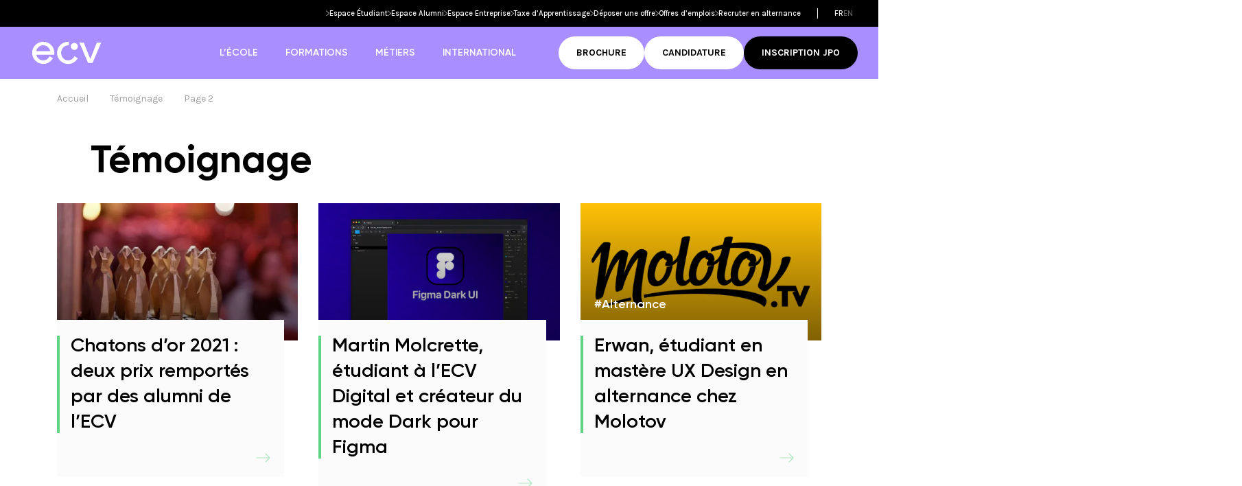

--- FILE ---
content_type: text/html; charset=UTF-8
request_url: https://www.ecv.fr/category/temoignage/page/2/?tax%5Bcursus%5D=15
body_size: 12443
content:
<!doctype html>
<!--[if lt IE 9]>
<html class="no-js no-svg ie lt-ie9 lt-ie8 lt-ie7" lang="fr-FR"> <![endif]-->
<!--[if IE 9]>
<html class="no-js no-svg ie ie9 lt-ie9 lt-ie8" lang="fr-FR"> <![endif]-->
<!--[if gt IE 9]><!-->
<html class="no-js no-svg" lang="fr-FR"> <!--<![endif]-->
<head>
    <meta charset="UTF-8">
    <meta http-equiv="Content-Type" content="text/html; charset=UTF-8">
    <meta http-equiv="X-UA-Compatible" content="IE=edge">
    <meta name="viewport" content="width=device-width, initial-scale=1">
    <link rel="profile" href="http://gmpg.org/xfn/11">
    <link rel="apple-touch-icon" sizes="180x180" href="https://www.ecv.fr/app/themes/ecv/favicons/apple-touch-icon.png">
    <link rel="shortcut icon" type="image/x-icon" href="https://www.ecv.fr/app/themes/ecv/favicons/favicon.ico">
    <link rel="icon" type="image/png" sizes="32x32" href="https://www.ecv.fr/app/themes/ecv/favicons/favicon-32x32.png">
    <link rel="icon" type="image/png" sizes="16x16" href="https://www.ecv.fr/app/themes/ecv/favicons/favicon-16x16.png">
    <link rel="manifest" href="https://www.ecv.fr/app/themes/ecv/favicons/site.webmanifest">
    <link rel="mask-icon" href="https://www.ecv.fr/app/themes/ecv/favicons/safari-pinned-tab.svg" color="#aa8fff">
    <meta name="msapplication-TileColor" content="#2b5797">
    <meta name="theme-color" content="#ffffff">
    <script>
        window.dataLayer = window.dataLayer || [];

        function gtag() {
            dataLayer.push(arguments);
        }

        // Set default consent to 'denied' as a placeholder
        // Determine actual values based on your own requirements
        if (localStorage.getItem('consentMode') === null) {
            gtag('consent', 'default', {
                'ad_storage': 'denied',
                'ad_user_data': 'denied',
                'ad_personalization': 'denied',
                'analytics_storage': 'denied'
            });
        } else {
            gtag('consent', 'default', JSON.parse(localStorage.getItem('consentMode')));
        }
        gtag('js', new Date());

        gtag('config', 'UA-888295-1');
    </script>
    <!-- Google Tag Manager -->
    <script>
        (function (w, d, s, l, i) {
            w[l] = w[l] || [];
            w[l].push({
                'gtm.start':
                    new Date().getTime(), event: 'gtm.js'
            });
            var f = d.getElementsByTagName(s)[0],
                j = d.createElement(s), dl = l != 'dataLayer' ? '&l=' + l : '';
            j.async = true;
            j.src =
                'https://www.googletagmanager.com/gtm.js?id=' + i + dl;
            f.parentNode.insertBefore(j, f);
        })(window, document, 'script', 'dataLayer', 'GTM-TZXMXNT');</script>
    <!-- End Google Tag Manager -->

    <!-- Global site tag (gtag.js) - Google Analytics -->
    <script async src="https://www.googletagmanager.com/gtag/js?id=UA-888295-1"></script>
    <meta name='robots' content='index, follow, max-image-preview:large, max-snippet:-1, max-video-preview:-1' />
	<style>img:is([sizes="auto" i], [sizes^="auto," i]) { contain-intrinsic-size: 3000px 1500px }</style>
	
	<!-- This site is optimized with the Yoast SEO plugin v24.9 - https://yoast.com/wordpress/plugins/seo/ -->
	<title>Témoignage - Page 2 sur 108 - ECV - Page 2</title>
	<meta name="description" content="- Page 2" />
	<link rel="canonical" href="https://www.ecv.fr/category/temoignage/page/2/" />
	<meta property="og:locale" content="fr_FR" />
	<meta property="og:type" content="article" />
	<meta property="og:title" content="Témoignage - Page 2 sur 108 - ECV" />
	<meta property="og:url" content="https://www.ecv.fr/category/temoignage/" />
	<meta property="og:site_name" content="ECV" />
	<meta name="twitter:card" content="summary_large_image" />
	<script type="application/ld+json" class="yoast-schema-graph">{"@context":"https://schema.org","@graph":[{"@type":"CollectionPage","@id":"https://www.ecv.fr/category/temoignage/","url":"https://www.ecv.fr/category/temoignage/page/2/","name":"Témoignage - Page 2 sur 108 - ECV","isPartOf":{"@id":"https://www.ecv.fr/#website"},"primaryImageOfPage":{"@id":"https://www.ecv.fr/category/temoignage/page/2/#primaryimage"},"image":{"@id":"https://www.ecv.fr/category/temoignage/page/2/#primaryimage"},"thumbnailUrl":"https://www.ecv.fr/app/uploads/2025/11/sylvain-Boyer.webp","breadcrumb":{"@id":"https://www.ecv.fr/category/temoignage/page/2/#breadcrumb"},"inLanguage":"fr-FR"},{"@type":"ImageObject","inLanguage":"fr-FR","@id":"https://www.ecv.fr/category/temoignage/page/2/#primaryimage","url":"https://www.ecv.fr/app/uploads/2025/11/sylvain-Boyer.webp","contentUrl":"https://www.ecv.fr/app/uploads/2025/11/sylvain-Boyer.webp","width":1280,"height":720},{"@type":"BreadcrumbList","@id":"https://www.ecv.fr/category/temoignage/page/2/#breadcrumb","itemListElement":[{"@type":"ListItem","position":1,"name":"Home","item":"https://www.ecv.fr/"},{"@type":"ListItem","position":2,"name":"Témoignage"}]},{"@type":"WebSite","@id":"https://www.ecv.fr/#website","url":"https://www.ecv.fr/","name":"ECV","description":"","publisher":{"@id":"https://www.ecv.fr/#organization"},"potentialAction":[{"@type":"SearchAction","target":{"@type":"EntryPoint","urlTemplate":"https://www.ecv.fr/?s={search_term_string}"},"query-input":{"@type":"PropertyValueSpecification","valueRequired":true,"valueName":"search_term_string"}}],"inLanguage":"fr-FR"},{"@type":"Organization","@id":"https://www.ecv.fr/#organization","name":"ECV","url":"https://www.ecv.fr/","logo":{"@type":"ImageObject","inLanguage":"fr-FR","@id":"https://www.ecv.fr/#/schema/logo/image/","url":"https://www.ecv.fr/app/uploads/2024/10/logo_paysage_baseline_noirviolet_RVB.png","contentUrl":"https://www.ecv.fr/app/uploads/2024/10/logo_paysage_baseline_noirviolet_RVB.png","width":1888,"height":444,"caption":"ECV"},"image":{"@id":"https://www.ecv.fr/#/schema/logo/image/"}}]}</script>
	<!-- / Yoast SEO plugin. -->


<link rel="alternate" type="application/rss+xml" title="ECV &raquo; Flux de la catégorie Témoignage" href="https://www.ecv.fr/category/temoignage/feed/" />
<script type="text/javascript">
/* <![CDATA[ */
window._wpemojiSettings = {"baseUrl":"https:\/\/s.w.org\/images\/core\/emoji\/15.1.0\/72x72\/","ext":".png","svgUrl":"https:\/\/s.w.org\/images\/core\/emoji\/15.1.0\/svg\/","svgExt":".svg","source":{"concatemoji":"https:\/\/www.ecv.fr\/wp\/wp-includes\/js\/wp-emoji-release.min.js?ver=6.8"}};
/*! This file is auto-generated */
!function(i,n){var o,s,e;function c(e){try{var t={supportTests:e,timestamp:(new Date).valueOf()};sessionStorage.setItem(o,JSON.stringify(t))}catch(e){}}function p(e,t,n){e.clearRect(0,0,e.canvas.width,e.canvas.height),e.fillText(t,0,0);var t=new Uint32Array(e.getImageData(0,0,e.canvas.width,e.canvas.height).data),r=(e.clearRect(0,0,e.canvas.width,e.canvas.height),e.fillText(n,0,0),new Uint32Array(e.getImageData(0,0,e.canvas.width,e.canvas.height).data));return t.every(function(e,t){return e===r[t]})}function u(e,t,n){switch(t){case"flag":return n(e,"\ud83c\udff3\ufe0f\u200d\u26a7\ufe0f","\ud83c\udff3\ufe0f\u200b\u26a7\ufe0f")?!1:!n(e,"\ud83c\uddfa\ud83c\uddf3","\ud83c\uddfa\u200b\ud83c\uddf3")&&!n(e,"\ud83c\udff4\udb40\udc67\udb40\udc62\udb40\udc65\udb40\udc6e\udb40\udc67\udb40\udc7f","\ud83c\udff4\u200b\udb40\udc67\u200b\udb40\udc62\u200b\udb40\udc65\u200b\udb40\udc6e\u200b\udb40\udc67\u200b\udb40\udc7f");case"emoji":return!n(e,"\ud83d\udc26\u200d\ud83d\udd25","\ud83d\udc26\u200b\ud83d\udd25")}return!1}function f(e,t,n){var r="undefined"!=typeof WorkerGlobalScope&&self instanceof WorkerGlobalScope?new OffscreenCanvas(300,150):i.createElement("canvas"),a=r.getContext("2d",{willReadFrequently:!0}),o=(a.textBaseline="top",a.font="600 32px Arial",{});return e.forEach(function(e){o[e]=t(a,e,n)}),o}function t(e){var t=i.createElement("script");t.src=e,t.defer=!0,i.head.appendChild(t)}"undefined"!=typeof Promise&&(o="wpEmojiSettingsSupports",s=["flag","emoji"],n.supports={everything:!0,everythingExceptFlag:!0},e=new Promise(function(e){i.addEventListener("DOMContentLoaded",e,{once:!0})}),new Promise(function(t){var n=function(){try{var e=JSON.parse(sessionStorage.getItem(o));if("object"==typeof e&&"number"==typeof e.timestamp&&(new Date).valueOf()<e.timestamp+604800&&"object"==typeof e.supportTests)return e.supportTests}catch(e){}return null}();if(!n){if("undefined"!=typeof Worker&&"undefined"!=typeof OffscreenCanvas&&"undefined"!=typeof URL&&URL.createObjectURL&&"undefined"!=typeof Blob)try{var e="postMessage("+f.toString()+"("+[JSON.stringify(s),u.toString(),p.toString()].join(",")+"));",r=new Blob([e],{type:"text/javascript"}),a=new Worker(URL.createObjectURL(r),{name:"wpTestEmojiSupports"});return void(a.onmessage=function(e){c(n=e.data),a.terminate(),t(n)})}catch(e){}c(n=f(s,u,p))}t(n)}).then(function(e){for(var t in e)n.supports[t]=e[t],n.supports.everything=n.supports.everything&&n.supports[t],"flag"!==t&&(n.supports.everythingExceptFlag=n.supports.everythingExceptFlag&&n.supports[t]);n.supports.everythingExceptFlag=n.supports.everythingExceptFlag&&!n.supports.flag,n.DOMReady=!1,n.readyCallback=function(){n.DOMReady=!0}}).then(function(){return e}).then(function(){var e;n.supports.everything||(n.readyCallback(),(e=n.source||{}).concatemoji?t(e.concatemoji):e.wpemoji&&e.twemoji&&(t(e.twemoji),t(e.wpemoji)))}))}((window,document),window._wpemojiSettings);
/* ]]> */
</script>
<style id='wp-emoji-styles-inline-css' type='text/css'>

	img.wp-smiley, img.emoji {
		display: inline !important;
		border: none !important;
		box-shadow: none !important;
		height: 1em !important;
		width: 1em !important;
		margin: 0 0.07em !important;
		vertical-align: -0.1em !important;
		background: none !important;
		padding: 0 !important;
	}
</style>
<link rel="stylesheet preload" href="https://fonts.googleapis.com/css?family=Karla%3A400%2C500%2C700&#038;display=swap&#038;ver=6.8" as="style" onload="this.onload=null;">
<noscript><link rel='stylesheet' id='gfont-css' href='https://fonts.googleapis.com/css?family=Karla%3A400%2C500%2C700&#038;display=swap&#038;ver=6.8' type='text/css' media='all' />
</noscript><link rel="stylesheet preload" href="https://www.ecv.fr/app/themes/ecv/assets/app.css?ver=1750145242" as="style" onload="this.onload=null;">
<noscript><link rel='stylesheet' id='app-css' href='https://www.ecv.fr/app/themes/ecv/assets/app.css?ver=1750145242' type='text/css' media='all' />
</noscript><script type="text/javascript" src="https://www.ecv.fr/wp/wp-includes/js/jquery/jquery.min.js?ver=3.7.1" id="jquery-core-js"></script>
<script type="text/javascript" src="https://www.ecv.fr/wp/wp-includes/js/jquery/jquery-migrate.min.js?ver=3.4.1" id="jquery-migrate-js"></script>
<script type="text/javascript" src="https://www.ecv.fr/app/plugins/ad-forms-wp/front/assets/iframe-manager.js?ver=6.8" id="ad-forms-wp-iframe-manager-js"></script>
<link rel="https://api.w.org/" href="https://www.ecv.fr/wp-json/" /><link rel="alternate" title="JSON" type="application/json" href="https://www.ecv.fr/wp-json/wp/v2/categories/68" /><link rel="EditURI" type="application/rsd+xml" title="RSD" href="https://www.ecv.fr/wp/xmlrpc.php?rsd" />
<meta name="generator" content="WordPress 6.8" />
<script>
  (function (w, d, s, u, n, e, a) {
    w["NDRSTND_ALIAS"] = n; w[n] = w[n] || function (cb) { (w[n].q = w[n].q || []).push(cb); };
    e = d.createElement(s); e.src = u; e.async = 1;
    a = d.getElementsByTagName(s)[0]; a.parentNode.insertBefore(e, a);
  })(window, document, "script", "https://ndrstnd.ecv.fr/scripts/ndrstnd-v1.js", "ndrstnd");
    ndrstnd(function (client) {
    const tracker = client.createTracker(
        "ecv", 
        {"ndrstndDomain":"ndrstnd.ecv.fr"}
    );
  tracker.send("pageview");
  });
</script><style type="text/css">.broken_link, a.broken_link {
	text-decoration: line-through;
}</style>
    </head>

<body class="archive paged category category-temoignage category-68 paged-2 category-paged-2 wp-theme-ecv">
    <div class="topbar">
        <div class="container">
            <ul id="topnav" class="topbar-menu"><li id="menu-item-46663" class="menu-item menu-item-type-post_type menu-item-object-page menu-item-46663"><a href="https://www.ecv.fr/espace-etudiant/">Espace Étudiant</a></li>
<li id="menu-item-46664" class="menu-item menu-item-type-post_type menu-item-object-page menu-item-46664"><a href="https://www.ecv.fr/espace-alumni/">Espace Alumni</a></li>
<li id="menu-item-46665" class="menu-item menu-item-type-post_type menu-item-object-page menu-item-46665"><a href="https://www.ecv.fr/espace-entreprise/">Espace Entreprise</a></li>
<li id="menu-item-46666" class="menu-item menu-item-type-post_type menu-item-object-page menu-item-46666"><a href="https://www.ecv.fr/espace-entreprise/taxe-dapprentissage/">Taxe d’Apprentissage</a></li>
<li id="menu-item-46667" class="menu-item menu-item-type-custom menu-item-object-custom menu-item-46667"><a href="https://community.ecv.fr/fr/jobboard/add">Déposer une offre</a></li>
<li id="menu-item-46668" class="menu-item menu-item-type-custom menu-item-object-custom menu-item-46668"><a href="https://community.ecv.fr/fr/Jobboard/?page=1">Offres d&#8217;emplois</a></li>
<li id="menu-item-62947" class="menu-item menu-item-type-post_type menu-item-object-page menu-item-62947"><a href="https://www.ecv.fr/recruter-alternance/">Recruter en alternance</a></li>
</ul>
                                    <div class="topbar-lang">
                                <a href="https://www.ecv.fr/category/temoignage/" class="is-active">fr</a>                <a href="https://www.ecv.fr/en/">en</a>
            </div>
                    </div>
    </div>

    <header class="header" role="banner">
        <nav class="header-wrapper container">
            <a href="https://www.ecv.fr/" title="ECV (Retour à l'accueil)"
               class="header__logo">
                                    <img
                            src="https://www.ecv.fr/app/themes/ecv/images/svg/fr_logo-ecv-redesign.svg"
                            title="ECV (Retour à l'accueil)"
                            alt="ECV"
                            width="195"
                            height="auto" class="desktop-only">
                                      <img
                            src="https://www.ecv.fr/app/themes/ecv/images/svg/logo_dark.svg"
                            title="ECV (Retour à l'accueil)"
                            alt="ECV"
                            width="195"
                            height="auto" class="phone-only logo-mobile">

                            </a>
                                                                                        <ul id="menu" class="header-menu depth-root"><li class="menu-item menu-item-type-post_type menu-item-object-page menu-item-has-children menu-item-40262"><a href="https://www.ecv.fr/lecole/">L’école</a>          <div class="mega-menu">
            <div class="container">
              <ul class="mega-menu__nav depth-0">	<li class="menu-item menu-item-type-post_type menu-item-object-page menu-item-has-children menu-item-42495"><a href="https://www.ecv.fr/lecole/">L’ECV</a>
	<ul class="depth-1">
		<li class="menu-item menu-item-type-custom menu-item-object-custom menu-item-50028"><a href="https://www.ecv.fr/lecole/actualites/">Actualités</a></li>
		<li class="menu-item menu-item-type-custom menu-item-object-custom menu-item-13924"><a href="https://www.ecv.fr/event/">Événements</a></li>
		<li class="menu-item menu-item-type-post_type menu-item-object-page menu-item-40263"><a href="https://www.ecv.fr/lecole/">Notre histoire</a></li>
		<li class="menu-item menu-item-type-post_type menu-item-object-page menu-item-57518"><a href="https://www.ecv.fr/lecole/charte-graphique/">Charte Graphique</a></li>
		<li class="menu-item menu-item-type-custom menu-item-object-custom menu-item-21731"><a href="https://www.ecv.fr/nous-contacter/">Contacter l&rsquo;ECV</a></li>
		<li class="menu-item menu-item-type-post_type menu-item-object-page menu-item-64104"><a href="https://www.ecv.fr/journee-portes-ouvertes/">Portes Ouvertes</a></li>
		<li class="menu-item menu-item-type-post_type menu-item-object-page menu-item-64296"><a href="https://www.ecv.fr/stage-decouverte/">Stage Découverte</a></li>
	</ul>
</li>
	<li class="menu-item menu-item-type-custom menu-item-object-custom menu-item-has-children menu-item-42497"><a href="#">Campus</a>
	<ul class="depth-1">
		<li class="menu-item menu-item-type-custom menu-item-object-custom menu-item-50023"><a href="https://www.ecv.fr/lecole/paris/">Paris</a></li>
		<li class="menu-item menu-item-type-custom menu-item-object-custom menu-item-50024"><a href="https://www.ecv.fr/lecole/bordeaux/">Bordeaux</a></li>
		<li class="menu-item menu-item-type-custom menu-item-object-custom menu-item-50025"><a href="https://www.ecv.fr/lecole/nantes/">Nantes</a></li>
		<li class="menu-item menu-item-type-custom menu-item-object-custom menu-item-50026"><a href="https://www.ecv.fr/lecole/lille/">Lille</a></li>
		<li class="menu-item menu-item-type-custom menu-item-object-custom menu-item-50027"><a href="https://www.ecv.fr/lecole/aix-en-provence/">Aix-en-provence</a></li>
		<li class="menu-item menu-item-type-post_type menu-item-object-page menu-item-57024"><a href="https://www.ecv.fr/lecole/strasbourg/">Strasbourg 🆕</a></li>
	</ul>
</li>
	<li class="menu-item menu-item-type-custom menu-item-object-custom menu-item-has-children menu-item-42498"><a href="#">Ressources</a>
	<ul class="depth-1">
		<li class="menu-item menu-item-type-post_type menu-item-object-page menu-item-66694"><a href="https://www.ecv.fr/nice-to-meet-you-un-nouveau-regard-sur-les-metiers-de-la-creation/">Nice to meet you 🆕</a></li>
		<li class="menu-item menu-item-type-custom menu-item-object-custom menu-item-50477"><a href="https://www.ecv.fr/lecole/projets/">Projets</a></li>
		<li class="menu-item menu-item-type-custom menu-item-object-custom menu-item-50705"><a href="https://www.ecv.fr/lecole/creative-community/">Etudiants et Alumni</a></li>
		<li class="menu-item menu-item-type-post_type menu-item-object-page menu-item-50476"><a href="https://www.ecv.fr/faq/">FAQ</a></li>
	</ul>
</li>
	<li class="menu-item menu-item-type-custom menu-item-object-custom menu-item-has-children menu-item-48681"><a href="#">Étudier</a>
	<ul class="depth-1">
		<li class="menu-item menu-item-type-post_type menu-item-object-page menu-item-42491"><a href="https://www.ecv.fr/lecole/preparer-son-entretien-dadmission/">Préparer son admission</a></li>
		<li class="menu-item menu-item-type-post_type menu-item-object-page menu-item-42492"><a href="https://www.ecv.fr/5-conseils-pour-reussir-son-book/">5 conseils pour réussir son book</a></li>
		<li class="menu-item menu-item-type-post_type menu-item-object-page menu-item-33247"><a href="https://www.ecv.fr/lecole/certifications-rncp/">Certifications RNCP</a></li>
		<li class="menu-item menu-item-type-post_type menu-item-object-page menu-item-27753"><a href="https://www.ecv.fr/lecole/certifications-accreditations/">Qualité et Accréditations</a></li>
		<li class="menu-item menu-item-type-post_type menu-item-object-page menu-item-52819"><a href="https://www.ecv.fr/frais-de-scolarite/">Frais de scolarité</a></li>
		<li class="menu-item menu-item-type-post_type menu-item-object-page menu-item-43477"><a href="https://www.ecv.fr/lecole/vae/">VAE</a></li>
		<li class="menu-item menu-item-type-post_type menu-item-object-page menu-item-42527"><a href="https://www.ecv.fr/lecole/charte-handicap/">Handi’Accueillante</a></li>
	</ul>
</li>
</ul><div class="mega-menu__right">
  <div class="mega-menu__right-title"><p><img loading="lazy" decoding="async" class="alignnone size-medium wp-image-63375" src="https://www.ecv.fr/app/uploads/2025/06/Capture-decran-2025-06-04-a-12.39.43-296x296.png" alt="" width="296" height="296" srcset="https://www.ecv.fr/app/uploads/2025/06/Capture-decran-2025-06-04-a-12.39.43-296x296.png 296w, https://www.ecv.fr/app/uploads/2025/06/Capture-decran-2025-06-04-a-12.39.43-100x100.png 100w, https://www.ecv.fr/app/uploads/2025/06/Capture-decran-2025-06-04-a-12.39.43-200x200.png 200w, https://www.ecv.fr/app/uploads/2025/06/Capture-decran-2025-06-04-a-12.39.43-350x350.png 350w, https://www.ecv.fr/app/uploads/2025/06/Capture-decran-2025-06-04-a-12.39.43-390x390.png 390w, https://www.ecv.fr/app/uploads/2025/06/Capture-decran-2025-06-04-a-12.39.43-400x400.png 400w, https://www.ecv.fr/app/uploads/2025/06/Capture-decran-2025-06-04-a-12.39.43.png 666w" sizes="auto, (max-width: 296px) 100vw, 296px" /></p>
</div>
      <a class="btn-filled btn-max" href="https://www.ecv.fr/resultats-parcoursup/" target="">En savoir plus</a>
  </div>
</div></div></li>
<li class="menu-item menu-item-type-custom menu-item-object-custom menu-item-has-children menu-item-50018"><a href="#">Formations</a>          <div class="mega-menu">
            <div class="container">
              <ul class="mega-menu__nav depth-0">	<li class="menu-item menu-item-type-post_type menu-item-object-page menu-item-has-children menu-item-375"><a rel="page" href="https://www.ecv.fr/design/">Design</a>
	<ul class="depth-1">
		<li class="menu-item menu-item-type-post_type menu-item-object-page menu-item-has-children menu-item-60688"><a href="https://www.ecv.fr/design/bachelor/">Bachelors Design</a>
		<ul class="depth-2">
			<li class="menu-item menu-item-type-custom menu-item-object-custom menu-item-50059"><a href="https://www.ecv.fr/design/bachelor-design-graphique/" data-tags="Initial,Stage,Option English,International">Design graphique</a></li>
			<li class="menu-item menu-item-type-post_type menu-item-object-page menu-item-14116"><a href="https://www.ecv.fr/design/bachelor-architecture-dinterieur/" data-tags="Initial,Stage,International">Architecture d’intérieur</a></li>
		</ul>
</li>
		<li class="menu-item menu-item-type-post_type menu-item-object-page menu-item-has-children menu-item-60687"><a href="https://www.ecv.fr/design/mastere/">Mastères Design</a>
		<ul class="depth-2">
			<li class="menu-item menu-item-type-post_type menu-item-object-page menu-item-33357"><a href="https://www.ecv.fr/design/mastere-direction-artistique-360/" data-tags="International,Initial,Stage,Option English">Direction Artistique 360°</a></li>
			<li class="menu-item menu-item-type-post_type menu-item-object-page menu-item-31419"><a href="https://www.ecv.fr/digital/mastere-direction-artistique-en-digital/" data-tags="Alternance">DA en Digital</a></li>
			<li class="menu-item menu-item-type-post_type menu-item-object-page menu-item-34159"><a href="https://www.ecv.fr/design/mastere-direction-artistique-en-publicite/" data-tags="Alternance">DA en Publicité</a></li>
			<li class="menu-item menu-item-type-post_type menu-item-object-page menu-item-34156"><a href="https://www.ecv.fr/design/mastere-direction-artistique-en-design-graphique/" data-tags="Alternance">DA en Design Graphique</a></li>
			<li class="menu-item menu-item-type-post_type menu-item-object-page menu-item-66515"><a href="https://www.ecv.fr/design/mastere-design-et-typographie/">DA &#038; Typographie</a></li>
			<li class="menu-item menu-item-type-post_type menu-item-object-page menu-item-34150"><a href="https://www.ecv.fr/design/mastere-architecture-dinterieur-scenographie/" data-tags="Alternance">Architecture d’intérieur &#038; Scénographie</a></li>
		</ul>
</li>
	</ul>
</li>
	<li class="menu-item menu-item-type-post_type menu-item-object-page menu-item-has-children menu-item-376"><a rel="page" href="https://www.ecv.fr/digital/">Digital</a>
	<ul class="depth-1">
		<li class="menu-item menu-item-type-custom menu-item-object-custom menu-item-has-children menu-item-42468"><span >Bachelor Digital</span>
		<ul class="depth-2">
			<li class="menu-item menu-item-type-post_type menu-item-object-page menu-item-31080"><a href="https://www.ecv.fr/digital/bachelor-conception-ui/" data-tags="Alternance">Conception UI</a></li>
		</ul>
</li>
		<li class="menu-item menu-item-type-custom menu-item-object-custom menu-item-has-children menu-item-42467"><span >Mastères Digital</span>
		<ul class="depth-2">
			<li class="menu-item menu-item-type-custom menu-item-object-custom menu-item-42932"><a href="https://www.ecv.fr/digital/mastere-direction-artistique-en-digital/" data-tags="Alternance">DA en Digital</a></li>
			<li class="menu-item menu-item-type-post_type menu-item-object-page menu-item-30911"><a href="https://www.ecv.fr/digital/mastere-developpement-web/" data-tags="Alternance">Lead Developer Front End</a></li>
			<li class="menu-item menu-item-type-post_type menu-item-object-page menu-item-31017"><a href="https://www.ecv.fr/digital/mastere-design-ux-ui/" data-tags="Alternance">UX/UI Design</a></li>
		</ul>
</li>
	</ul>
</li>
	<li class="menu-item menu-item-type-custom menu-item-object-custom menu-item-has-children menu-item-50019"><a href="https://www.ecv.fr/animation/">Animation</a>
	<ul class="depth-1">
		<li class="menu-item menu-item-type-custom menu-item-object-custom menu-item-has-children menu-item-42466"><span >Bachelor Animation</span>
		<ul class="depth-2">
			<li class="menu-item menu-item-type-post_type menu-item-object-page menu-item-32403"><a href="https://www.ecv.fr/animation/bachelor-animation-2d-3d/" data-tags="International,Stage">Cinéma d’Animation 2D/3D</a></li>
		</ul>
</li>
		<li class="menu-item menu-item-type-custom menu-item-object-custom menu-item-has-children menu-item-42463"><span >Mastère Animation</span>
		<ul class="depth-2">
			<li class="menu-item menu-item-type-post_type menu-item-object-page menu-item-58933"><a href="https://www.ecv.fr/animation/mastere-cinema-animation-2d-3d/" data-tags="Initial,Stage">Cinéma d’Animation 2D/3D</a></li>
		</ul>
</li>
	</ul>
</li>
	<li class="menu-item menu-item-type-post_type menu-item-object-page menu-item-has-children menu-item-377"><a rel="page" href="https://www.ecv.fr/game/">Game</a>
	<ul class="depth-1">
		<li class="menu-item menu-item-type-custom menu-item-object-custom menu-item-has-children menu-item-42465"><span >Bachelor Game</span>
		<ul class="depth-2">
			<li class="menu-item menu-item-type-custom menu-item-object-custom menu-item-50021"><a href="https://www.ecv.fr/game/bachelor-game/" data-tags="Initial,Stage,International">Game</a></li>
		</ul>
</li>
		<li class="menu-item menu-item-type-post_type menu-item-object-page menu-item-64910"><a href="https://www.ecv.fr/game/bachelor-game-motion-design/">Game &#038; Interactive Design</a></li>
		<li class="menu-item menu-item-type-custom menu-item-object-custom menu-item-has-children menu-item-42462"><span >Mastère Game</span>
		<ul class="depth-2">
			<li class="menu-item menu-item-type-custom menu-item-object-custom menu-item-50022"><a href="https://www.ecv.fr/game/mastere-game/" data-tags="Initial,Stage">Game</a></li>
		</ul>
</li>
	</ul>
</li>
</ul><div class="mega-menu__right">
  <div class="mega-menu__right-title"><p>Filtrer les formations</p>
</div>
  </div>
</div></div></li>
<li class="menu-item menu-item-type-custom menu-item-object-custom menu-item-has-children menu-item-42521"><a href="https://www.ecv.fr/nice-to-meet-you-un-nouveau-regard-sur-les-metiers-de-la-creation/">Métiers</a>          <div class="mega-menu">
            <div class="container">
              <ul class="mega-menu__nav depth-0">	<li class="menu-item menu-item-type-custom menu-item-object-custom menu-item-has-children menu-item-42770"><a href="https://www.ecv.fr/job/?tax%5Bcursus%5D=13&#038;tax%5Bjob-category%5D=0">Design</a>
	<ul class="depth-1">
<li class="menu-item menu-item-type-custom menu-item-object-custom"><button onclick='window.location.href="https://www.ecv.fr/job/directeur-artistique/"' class="menu-link">Directeur artistique</button></li></li>
<li class="menu-item menu-item-type-custom menu-item-object-custom"><button onclick='window.location.href="https://www.ecv.fr/job/creative-leader/"' class="menu-link">Creative Leader</button></li></li>
<li class="menu-item menu-item-type-custom menu-item-object-custom"><button onclick='window.location.href="https://www.ecv.fr/job/designer-graphique/"' class="menu-link">Designer Graphique</button></li></li>
<li class="menu-item menu-item-type-custom menu-item-object-custom"><button onclick='window.location.href="https://www.ecv.fr/job/architecte-dinterieur/"' class="menu-link">Architecte d'intérieur</button></li></li>
<li class="menu-item menu-item-type-custom menu-item-object-custom"><button onclick='window.location.href="https://www.ecv.fr/job/scenographe/"' class="menu-link">Scénographe</button></li></li>
	</ul>
</li>
	<li class="menu-item menu-item-type-custom menu-item-object-custom menu-item-has-children menu-item-42771"><a href="https://www.ecv.fr/job/?tax%5Bcursus%5D=15&#038;tax%5Bjob-category%5D=0">Digital</a>
	<ul class="depth-1">
<li class="menu-item menu-item-type-custom menu-item-object-custom"><button onclick='window.location.href="https://www.ecv.fr/job/product-manager/"' class="menu-link">Product Manager</button></li></li>
<li class="menu-item menu-item-type-custom menu-item-object-custom"><button onclick='window.location.href="https://www.ecv.fr/job/ux-designer/"' class="menu-link">UX Designer</button></li></li>
<li class="menu-item menu-item-type-custom menu-item-object-custom"><button onclick='window.location.href="https://www.ecv.fr/job/creative-technologist/"' class="menu-link">Creative Technologist</button></li></li>
<li class="menu-item menu-item-type-custom menu-item-object-custom"><button onclick='window.location.href="https://www.ecv.fr/job/developpeur-web/"' class="menu-link">Développeur Web</button></li></li>
<li class="menu-item menu-item-type-custom menu-item-object-custom"><button onclick='window.location.href="https://www.ecv.fr/job/webdesigner/"' class="menu-link">Web Designer</button></li></li>
	</ul>
</li>
	<li class="menu-item menu-item-type-custom menu-item-object-custom menu-item-has-children menu-item-42766"><a href="https://www.ecv.fr/job/?tax%5Bcursus%5D=12&#038;tax%5Bjob-category%5D=0">Animation</a>
	<ul class="depth-1">
<li class="menu-item menu-item-type-custom menu-item-object-custom"><button onclick='window.location.href="https://www.ecv.fr/job/animateur-3d/"' class="menu-link">Animateur 3D</button></li></li>
<li class="menu-item menu-item-type-custom menu-item-object-custom"><button onclick='window.location.href="https://www.ecv.fr/job/animateur-2d/"' class="menu-link">Animateur 2D</button></li></li>
<li class="menu-item menu-item-type-custom menu-item-object-custom"><button onclick='window.location.href="https://www.ecv.fr/job/character-designer/"' class="menu-link">Character Designer</button></li></li>
<li class="menu-item menu-item-type-custom menu-item-object-custom"><button onclick='window.location.href="https://www.ecv.fr/job/concept-artist/"' class="menu-link">Concept Artist</button></li></li>
<li class="menu-item menu-item-type-custom menu-item-object-custom"><button onclick='window.location.href="https://www.ecv.fr/job/storyboarder/"' class="menu-link">Storyboarder</button></li></li>
	</ul>
</li>
	<li class="menu-item menu-item-type-custom menu-item-object-custom menu-item-has-children menu-item-42772"><a href="https://www.ecv.fr/job/?tax%5Bcursus%5D=14&#038;tax%5Bjob-category%5D=0">Game</a>
	<ul class="depth-1">
<li class="menu-item menu-item-type-custom menu-item-object-custom"><button onclick='window.location.href="https://www.ecv.fr/job/game-designer/"' class="menu-link">Game Designer</button></li></li>
<li class="menu-item menu-item-type-custom menu-item-object-custom"><button onclick='window.location.href="https://www.ecv.fr/job/game-programmer/"' class="menu-link">Game Programmer</button></li></li>
<li class="menu-item menu-item-type-custom menu-item-object-custom"><button onclick='window.location.href="https://www.ecv.fr/job/modelisateur-3d/"' class="menu-link">Modélisateur 3D</button></li></li>
<li class="menu-item menu-item-type-custom menu-item-object-custom"><button onclick='window.location.href="https://www.ecv.fr/job/superviseur-de-rendu-3d-lighting/"' class="menu-link">Superviseur 3D</button></li></li>
<li class="menu-item menu-item-type-custom menu-item-object-custom"><button onclick='window.location.href="https://www.ecv.fr/job/vfx-compositing/"' class="menu-link">VFX Artist</button></li></li>
	</ul>
</li>
</ul><div class="mega-menu__right">
  <div class="mega-menu__right-title"><p><img loading="lazy" decoding="async" class="alignnone size-medium wp-image-66648" src="https://www.ecv.fr/app/uploads/2025/12/AssetsLancementNTMY_opengraph-554x291.png" alt="" width="300" height="158" srcset="https://www.ecv.fr/app/uploads/2025/12/AssetsLancementNTMY_opengraph-554x291.png 554w, https://www.ecv.fr/app/uploads/2025/12/AssetsLancementNTMY_opengraph-1024x538.png 1024w, https://www.ecv.fr/app/uploads/2025/12/AssetsLancementNTMY_opengraph-768x403.png 768w, https://www.ecv.fr/app/uploads/2025/12/AssetsLancementNTMY_opengraph-1536x806.png 1536w, https://www.ecv.fr/app/uploads/2025/12/AssetsLancementNTMY_opengraph-2048x1075.png 2048w, https://www.ecv.fr/app/uploads/2025/12/AssetsLancementNTMY_opengraph-1108x582.png 1108w, https://www.ecv.fr/app/uploads/2025/12/AssetsLancementNTMY_opengraph-400x210.png 400w" sizes="auto, (max-width: 300px) 100vw, 300px" /></p>
</div>
      <a class="btn-filled btn-max" href="https://www.ecv.fr/nice-to-meet-you-un-nouveau-regard-sur-les-metiers-de-la-creation/" target="">Découvrir</a>
  </div>
</div></div></li>
<li class="menu-item menu-item-type-post_type menu-item-object-page menu-item-has-children menu-item-50691"><a href="https://www.ecv.fr/international/">International</a>          <div class="mega-menu">
            <div class="container">
              <ul class="mega-menu__nav depth-0">	<li class="menu-item menu-item-type-custom menu-item-object-custom menu-item-has-children menu-item-42892"><a href="#">Programmes</a>
	<ul class="depth-1">
		<li class="menu-item menu-item-type-post_type menu-item-object-page menu-item-56528"><a href="https://www.ecv.fr/international/foundation-year-design/">Foundation Year in Design 🆕</a></li>
		<li class="menu-item menu-item-type-post_type menu-item-object-page menu-item-43389"><a href="https://www.ecv.fr/international/bachelor-graphic-design/">International Bachelor: Graphic Design</a></li>
		<li class="menu-item menu-item-type-custom menu-item-object-custom menu-item-51349"><a href="https://www.ecv.fr/international/international-master-graphic-design-art-direction/">International Master: Graphic Design for Art Direction</a></li>
		<li class="menu-item menu-item-type-post_type menu-item-object-page menu-item-51929"><a href="https://www.ecv.fr/international/etudier-le-design-en-france/">Study Art and French Language</a></li>
	</ul>
</li>
	<li class="menu-item menu-item-type-custom menu-item-object-custom menu-item-has-children menu-item-50693"><a href="#"><span>Infos</span>&nbsp;&#038;&nbsp;<span>Dispositifs</span></a>
	<ul class="depth-1">
		<li class="menu-item menu-item-type-post_type menu-item-object-page menu-item-50689"><a href="https://www.ecv.fr/international/erasmus/">Programme d’échange</a></li>
		<li class="menu-item menu-item-type-post_type menu-item-object-page menu-item-50692"><a href="https://www.ecv.fr/international/cumulus/">Cumulus</a></li>
		<li class="menu-item menu-item-type-post_type menu-item-object-page menu-item-7779"><a href="https://www.ecv.fr/international/admissions-internationales/">Admissions</a></li>
		<li class="menu-item menu-item-type-post_type menu-item-object-page menu-item-43502"><a href="https://www.ecv.fr/international/faq-international/">FAQ</a></li>
	</ul>
</li>
	<li class="menu-item menu-item-type-custom menu-item-object-custom menu-item-has-children menu-item-53116"><a href="#">Vivre en France</a>
	<ul class="depth-1">
		<li class="menu-item menu-item-type-custom menu-item-object-custom menu-item-51992"><a href="https://www.ecv.fr/international/vivre-a-paris/">Vivre à Paris</a></li>
		<li class="menu-item menu-item-type-post_type menu-item-object-page menu-item-53112"><a href="https://www.ecv.fr/international/vivre-a-aix-en-provence/">Vivre à Aix-en-Provence</a></li>
		<li class="menu-item menu-item-type-post_type menu-item-object-page menu-item-53113"><a href="https://www.ecv.fr/international/vivre-a-bordeaux/">Vivre à Bordeaux</a></li>
		<li class="menu-item menu-item-type-post_type menu-item-object-page menu-item-53114"><a href="https://www.ecv.fr/international/vivre-a-nantes/">Vivre à Nantes</a></li>
		<li class="menu-item menu-item-type-post_type menu-item-object-page menu-item-53115"><a href="https://www.ecv.fr/international/vivre-a-lille/">Vivre à Lille</a></li>
	</ul>
</li>
</ul><div class="mega-menu__right">
  <div class="mega-menu__right-title"></div>
  </div>
</div></div></li>
</ul>
            

                                                        <div class="header__buttons">
                                            <a class="header__button" href="https://www.ecv.fr/demande-de-documentation/" target="">
                            Brochure
                        </a>
                                            <a class="header__button" href="/demande-dentretien/" target="">
                            Candidature
                        </a>
                                            <a class="header__button" href="https://www.ecv.fr/event/#portes-ouvertes" target="">
                            Inscription JPO
                        </a>
                                    </div>
                        <button class="header__burger"><span></span></button>
        </nav>
    </header>

<main class="page-wrapper ">
        <div class="breadcrumbs">
        <nav class="container">
            <a href="https://www.ecv.fr/">Accueil</a><span class="sep"> &gt; </span><a href="https://www.ecv.fr/category/temoignage/">Témoignage</a><span class="sep"> &gt; </span><a href="">Page 2</a><span class="sep"> &gt; </span>
        </nav>
    </div>

    <div class="container-narrow" style="margin-top: 45px;">
        <h1 class="page-title">Témoignage</h1>
    </div>

    <div class="container">

        <div id="posts">
            <div class="grid-3">
                                    
  
<a class="card category-animation" href="https://www.ecv.fr/chatons-dor-2021-deux-prix-remportes-par-des-alumni-de-lecv/" id="post-24787">
  <div class="card__image">
    <picture>
      <source
              media="(max-width: 880px) and (min-width: 550px)"
              srcset="https://www.ecv.fr/app/uploads/2021/06/chatons-dor-1365x650.jpeg">
      <img src="https://www.ecv.fr/app/uploads/2021/06/chatons-dor-554x296.jpeg" alt="Chatons d&rsquo;or 2021 : deux prix remportés par des alumni de l&rsquo;ECV">
    </picture>
    <div class="card__tags">
          </div>
  </div>
  <div class="card__body">
    <div class="card__title">Chatons d&rsquo;or 2021 : deux prix remportés par des alumni de l&rsquo;ECV</div>
    
    <svg class="icon icon-arrow"><use xlink:href="https://www.ecv.fr/app/themes/ecv/assets/sprite.svg#arrow"></use></svg>
  </div>
</a>
                                    
  
<a class="card category-digital" href="https://www.ecv.fr/martin-molcrette-etudiant-a-lecv-digital-et-createur-du-mode-dark-pour-figma/" id="post-23806">
  <div class="card__image">
    <picture>
      <source
              media="(max-width: 880px) and (min-width: 550px)"
              srcset="https://www.ecv.fr/app/uploads/2021/06/figma.jpeg">
      <img src="https://www.ecv.fr/app/uploads/2021/06/figma-554x296.jpeg" alt="Martin Molcrette, étudiant à l&rsquo;ECV Digital et créateur du mode Dark pour Figma">
    </picture>
    <div class="card__tags">
          </div>
  </div>
  <div class="card__body">
    <div class="card__title">Martin Molcrette, étudiant à l&rsquo;ECV Digital et créateur du mode Dark pour Figma</div>
    
    <svg class="icon icon-arrow"><use xlink:href="https://www.ecv.fr/app/themes/ecv/assets/sprite.svg#arrow"></use></svg>
  </div>
</a>
                                    
  
<a class="card category-digital" href="https://www.ecv.fr/erwan-etudiant-en-mastere-ux-design-en-alternance-chez-molotov/" id="post-18327">
  <div class="card__image">
    <picture>
      <source
              media="(max-width: 880px) and (min-width: 550px)"
              srcset="https://www.ecv.fr/app/uploads/2021/01/1575901062_img_Molotov_logo_yellow.png">
      <img src="https://www.ecv.fr/app/uploads/2021/01/1575901062_img_Molotov_logo_yellow-554x296.png" alt="Erwan, étudiant en mastère UX Design en alternance chez Molotov">
    </picture>
    <div class="card__tags">
              #Alternance
          </div>
  </div>
  <div class="card__body">
    <div class="card__title">Erwan, étudiant en mastère UX Design en alternance chez Molotov</div>
    
    <svg class="icon icon-arrow"><use xlink:href="https://www.ecv.fr/app/themes/ecv/assets/sprite.svg#arrow"></use></svg>
  </div>
</a>
                                    
  
<a class="card category-digital" href="https://www.ecv.fr/jouneyd-sidi-yekhlef-directeur-artistique-junior-a-lagence-facto-saatchi-saatchi/" id="post-13468">
  <div class="card__image">
    <picture>
      <source
              media="(max-width: 880px) and (min-width: 550px)"
              srcset="https://www.ecv.fr/app/uploads/2020/09/jouneyd-ratp-4.jpg">
      <img src="https://www.ecv.fr/app/uploads/2020/09/jouneyd-ratp-4-554x296.jpg" alt="Jouneyd Sidi Yekhlef, Directeur artistique junior à l’agence Facto Saatchi &#038; Saatchi">
    </picture>
    <div class="card__tags">
          </div>
  </div>
  <div class="card__body">
    <div class="card__title">Jouneyd Sidi Yekhlef, Directeur artistique junior à l’agence Facto Saatchi &#038; Saatchi</div>
    
    <svg class="icon icon-arrow"><use xlink:href="https://www.ecv.fr/app/themes/ecv/assets/sprite.svg#arrow"></use></svg>
  </div>
</a>
                                    
  
<a class="card category-digital" href="https://www.ecv.fr/anaelle-ho-thanh-ux-ui-designer-chez-total-waykonect/" id="post-13427">
  <div class="card__image">
    <picture>
      <source
              media="(max-width: 880px) and (min-width: 550px)"
              srcset="https://www.ecv.fr/app/uploads/2020/09/photo1.jpg">
      <img src="https://www.ecv.fr/app/uploads/2020/09/photo1-554x296.jpg" alt="Anaëlle Ho Thanh, UX/UI Designer chez Total Waykonect">
    </picture>
    <div class="card__tags">
          </div>
  </div>
  <div class="card__body">
    <div class="card__title">Anaëlle Ho Thanh, UX/UI Designer chez Total Waykonect</div>
    
    <svg class="icon icon-arrow"><use xlink:href="https://www.ecv.fr/app/themes/ecv/assets/sprite.svg#arrow"></use></svg>
  </div>
</a>
                                    
  
<a class="card category-digital" href="https://www.ecv.fr/portrait-pierre-antoine-caisso-createur-du-blog-arttra-cuisine/" id="post-10385">
  <div class="card__image">
    <picture>
      <source
              media="(max-width: 880px) and (min-width: 550px)"
              srcset="https://www.ecv.fr/app/uploads/2020/06/arttra-cuisine-facebook-1365x650.jpg">
      <img src="https://www.ecv.fr/app/uploads/2020/06/arttra-cuisine-facebook-554x296.jpg" alt="[Portrait] Pierre-Antoine Caisso, créateur du blog Arttra Cuisine">
    </picture>
    <div class="card__tags">
          </div>
  </div>
  <div class="card__body">
    <div class="card__title">[Portrait] Pierre-Antoine Caisso, créateur du blog Arttra Cuisine</div>
    
    <svg class="icon icon-arrow"><use xlink:href="https://www.ecv.fr/app/themes/ecv/assets/sprite.svg#arrow"></use></svg>
  </div>
</a>
                                    
  
<a class="card category-digital" href="https://www.ecv.fr/portrait-alizee-colin-creatrice-du-blog-le-bon-digital/" id="post-10310">
  <div class="card__image">
    <picture>
      <source
              media="(max-width: 880px) and (min-width: 550px)"
              srcset="https://www.ecv.fr/app/uploads/2020/05/screen-site.png">
      <img src="https://www.ecv.fr/app/uploads/2020/05/screen-site-554x296.png" alt="[PORTRAIT] Alizée Colin, créatrice du blog Le Bon Digital">
    </picture>
    <div class="card__tags">
          </div>
  </div>
  <div class="card__body">
    <div class="card__title">[PORTRAIT] Alizée Colin, créatrice du blog Le Bon Digital</div>
    
    <svg class="icon icon-arrow"><use xlink:href="https://www.ecv.fr/app/themes/ecv/assets/sprite.svg#arrow"></use></svg>
  </div>
</a>
                                    
  
<a class="card category-digital" href="https://www.ecv.fr/diversite-et-inclusion-au-coeur-de-humans-in-tech/" id="post-9436">
  <div class="card__image">
    <picture>
      <source
              media="(max-width: 880px) and (min-width: 550px)"
              srcset="https://www.ecv.fr/app/uploads/2020/04/1st-Post-2.png">
      <img src="https://www.ecv.fr/app/uploads/2020/04/1st-Post-2-554x296.png" alt="Diversité et inclusion au coeur de Humans In Tech">
    </picture>
    <div class="card__tags">
              #Engagement
          </div>
  </div>
  <div class="card__body">
    <div class="card__title">Diversité et inclusion au coeur de Humans In Tech</div>
    
    <svg class="icon icon-arrow"><use xlink:href="https://www.ecv.fr/app/themes/ecv/assets/sprite.svg#arrow"></use></svg>
  </div>
</a>
                                    
  
<a class="card category-digital" href="https://www.ecv.fr/paradis-perdu-un-projet-de-maxime-julie-alumni-de-lecv-digital/" id="post-9247">
  <div class="card__image">
    <picture>
      <source
              media="(max-width: 880px) and (min-width: 550px)"
              srcset="https://www.ecv.fr/app/uploads/2020/04/paradis-perdu-ecv-digital.jpg">
      <img src="https://www.ecv.fr/app/uploads/2020/04/paradis-perdu-ecv-digital-554x296.jpg" alt="Paradis perdu : un projet de Maxime &#038; Julie, alumni de l&rsquo;ECV Digital">
    </picture>
    <div class="card__tags">
          </div>
  </div>
  <div class="card__body">
    <div class="card__title">Paradis perdu : un projet de Maxime &#038; Julie, alumni de l&rsquo;ECV Digital</div>
    
    <svg class="icon icon-arrow"><use xlink:href="https://www.ecv.fr/app/themes/ecv/assets/sprite.svg#arrow"></use></svg>
  </div>
</a>
                            </div>
                            <div class="pagination">
                                                                    <a
                                                                    class="prev-current"
                                                                href="https://www.ecv.fr/category/temoignage/page/1"
                        >
                            1
                        </a>
                                                                                            <a
                                                                    class="current"
                                                                href="https://www.ecv.fr/category/temoignage/page/2"
                        >
                            2
                        </a>
                                                                                            <a
                                                                href="https://www.ecv.fr/category/temoignage/page/3"
                        >
                            3
                        </a>
                                                            </div>
                    </div>


    </div>
</main>

<footer class="footer" id="footer">
            <div class="footer-header">
            <div class="footer-logo">
                <a href="https://www.ecv.fr/">
                                        <img
                            src="https://www.ecv.fr/app/themes/ecv/images/svg/logo_dark.svg"
                            title="ECV (Retour à l'accueil)"
                            alt="ECV"
                            width="195"
                            height="auto"
                    >
                </a>
            </div>
            <div class="footer-social">
                <div class="footer-social__label">Nous suivre</div>
                                                            <a href="https://www.facebook.com/ecv.creativecommunity/" target="_blank" id="footer-social-facebook">
                            <svg class="icon icon-facebook"><use xlink:href="https://www.ecv.fr/app/themes/ecv/assets/sprite.svg#facebook"></use></svg>
                        </a>
                                                                                                                    <a href="https://www.instagram.com/ecvfrance/" target="_blank" id="footer-social-instagram">
                            <svg class="icon icon-instagram"><use xlink:href="https://www.ecv.fr/app/themes/ecv/assets/sprite.svg#instagram"></use></svg>
                        </a>
                                                                                <a href="https://twitter.com/ecvfrance" target="_blank" id="footer-social-twitter">
                            <svg class="icon icon-twitter"><use xlink:href="https://www.ecv.fr/app/themes/ecv/assets/sprite.svg#twitter"></use></svg>
                        </a>
                                                                                <a href="https://www.youtube.com/channel/UCAc3oeO568tf4s1zeJZ1vSA" target="_blank" id="footer-social-youtube">
                            <svg class="icon icon-youtube"><use xlink:href="https://www.ecv.fr/app/themes/ecv/assets/sprite.svg#youtube"></use></svg>
                        </a>
                                                                                <a href="https://www.linkedin.com/company/2465517/" target="_blank" id="footer-social-linkedin">
                            <svg class="icon icon-linkedin"><use xlink:href="https://www.ecv.fr/app/themes/ecv/assets/sprite.svg#linkedin"></use></svg>
                        </a>
                                                </div>
        </div>
        <div class="footer-navs">
            <div class="container">
                                                                                                                                                                                                <div>
                                <div class="title">
                                                                            Nos campus
                                                                    </div>
                                                                <div class="menu-nos-campus-container"><ul id="menu-nos-campus" class="menu"><li id="menu-item-1585" class="menu-item menu-item-type-post_type menu-item-object-page menu-item-1585"><a href="https://www.ecv.fr/lecole/paris/">Paris</a></li>
<li id="menu-item-1586" class="menu-item menu-item-type-post_type menu-item-object-page menu-item-1586"><a href="https://www.ecv.fr/lecole/bordeaux/">Bordeaux</a></li>
<li id="menu-item-1588" class="menu-item menu-item-type-post_type menu-item-object-page menu-item-1588"><a href="https://www.ecv.fr/lecole/aix-en-provence/">Aix-en-Provence</a></li>
<li id="menu-item-1587" class="menu-item menu-item-type-post_type menu-item-object-page menu-item-1587"><a href="https://www.ecv.fr/lecole/nantes/">Nantes</a></li>
<li id="menu-item-1584" class="menu-item menu-item-type-post_type menu-item-object-page menu-item-1584"><a href="https://www.ecv.fr/lecole/lille/">Lille</a></li>
<li id="menu-item-61805" class="menu-item menu-item-type-custom menu-item-object-custom menu-item-61805"><a href="https://www.ecv.fr/lecole/strasbourg/">Strasbourg</a></li>
</ul></div>
                            
                            </div>
                                                                                                                            <div>
                                <div class="title">
                                                                    </div>
                                                                <div class="menu-footer-menu-1-container"><ul id="menu-footer-menu-1" class="menu"><li id="menu-item-61795" class="menu-item menu-item-type-custom menu-item-object-custom menu-item-has-children menu-item-61795"><a href="#">Écoles</a>
<ul class="sub-menu">
	<li id="menu-item-61791" class="menu-item menu-item-type-custom menu-item-object-custom menu-item-61791"><a href="https://www.ecv.fr/design/ecole-direction-artistique/">École de Direction Artistique</a></li>
	<li id="menu-item-61797" class="menu-item menu-item-type-custom menu-item-object-custom menu-item-61797"><a href="https://www.ecv.fr/game/ecole-game-art/">École de Game Art</a></li>
	<li id="menu-item-61796" class="menu-item menu-item-type-custom menu-item-object-custom menu-item-61796"><a href="https://www.ecv.fr/animation/ecole-cinema-animation/">École d&rsquo;Animation</a></li>
	<li id="menu-item-61794" class="menu-item menu-item-type-custom menu-item-object-custom menu-item-61794"><a href="https://www.ecv.fr/design/ecole-de-graphisme/">École de Graphisme</a></li>
	<li id="menu-item-61793" class="menu-item menu-item-type-custom menu-item-object-custom menu-item-61793"><a href="https://www.ecv.fr/design/ecole-architecture-interieur-scenographie/">École d&rsquo;Architecture d&rsquo;Intérieur</a></li>
</ul>
</li>
</ul></div>
                            
                            </div>
                                                                                                                            <div>
                                <div class="title">
                                                                    </div>
                                                                <div class="menu-footer-menu-3-container"><ul id="menu-footer-menu-3" class="menu"><li id="menu-item-61790" class="menu-item menu-item-type-custom menu-item-object-custom menu-item-has-children menu-item-61790"><a href="#">Etudier à l&rsquo;ECV</a>
<ul class="sub-menu">
	<li id="menu-item-61785" class="menu-item menu-item-type-post_type menu-item-object-page menu-item-61785"><a href="https://www.ecv.fr/classes-preparatoires-arts-appliques/">Classes Préparatoires</a></li>
	<li id="menu-item-61786" class="menu-item menu-item-type-post_type menu-item-object-page menu-item-61786"><a href="https://www.ecv.fr/ecole-art-en-alternance/">Formations en Alternance</a></li>
	<li id="menu-item-61787" class="menu-item menu-item-type-post_type menu-item-object-page menu-item-61787"><a href="https://www.ecv.fr/lecole/admission-hors-parcoursup/">Admission Hors Parcoursup</a></li>
	<li id="menu-item-61788" class="menu-item menu-item-type-post_type menu-item-object-page menu-item-61788"><a href="https://www.ecv.fr/frais-de-scolarite/">Tarifs</a></li>
</ul>
</li>
</ul></div>
                            
                            </div>
                                                                                                                            <div>
                                <div class="title">
                                                                    </div>
                                                                <div class="menu-footer-menu-2-container"><ul id="menu-footer-menu-2" class="menu"><li id="menu-item-61798" class="menu-item menu-item-type-custom menu-item-object-custom menu-item-has-children menu-item-61798"><a href="#">Campus</a>
<ul class="sub-menu">
	<li id="menu-item-61799" class="menu-item menu-item-type-custom menu-item-object-custom menu-item-61799"><a href="https://www.ecv.fr/lecole/paris/">Paris</a></li>
	<li id="menu-item-61800" class="menu-item menu-item-type-custom menu-item-object-custom menu-item-61800"><a href="https://www.ecv.fr/lecole/bordeaux/">Bordeaux</a></li>
	<li id="menu-item-61801" class="menu-item menu-item-type-custom menu-item-object-custom menu-item-61801"><a href="https://www.ecv.fr/lecole/nantes/">Nantes</a></li>
	<li id="menu-item-61802" class="menu-item menu-item-type-custom menu-item-object-custom menu-item-61802"><a href="https://www.ecv.fr/lecole/lille/">Lille</a></li>
	<li id="menu-item-61803" class="menu-item menu-item-type-custom menu-item-object-custom menu-item-61803"><a href="https://www.ecv.fr/lecole/aix-en-provence/">Aix-en-Provence</a></li>
	<li id="menu-item-61804" class="menu-item menu-item-type-custom menu-item-object-custom menu-item-61804"><a href="https://www.ecv.fr/lecole/strasbourg/">Strasbourg</a></li>
</ul>
</li>
</ul></div>
                            
                            </div>
                                                                        </div>
        </div>
        <div class="footer-partners">
            <div class="container">
                <div class="footer-logos desktop-only">
                                                                        <button onclick="window.location.href='https://www.campusfrance.org/fr'">
                                <img src="https://www.ecv.fr/app/uploads/2025/03/Campus-France-1.png" alt="">
                            </button>
                                                                                                <button onclick="window.location.href='https://info.erasmusplus.fr'">
                                <img src="https://www.ecv.fr/app/uploads/2025/03/Erasmus-1.png" alt="">
                            </button>
                                                                                                <button onclick="window.location.href='https://www.cumulusassociation.org'">
                                <img src="https://www.ecv.fr/app/uploads/2025/03/Reca-Animation-3.png" alt="">
                            </button>
                                                                                                <button onclick="window.location.href='https://ad-education.com/'">
                                <img src="https://www.ecv.fr/app/uploads/2025/03/AD-Education-2.png" alt="">
                            </button>
                                                                                                <button onclick="window.location.href='https://www.reca-animation.com/'">
                                <img src="https://www.ecv.fr/app/uploads/2025/03/Reca-Animation-2.png" alt="">
                            </button>
                                                            </div>
                Établissement d’enseignement supérieur privé - ECV 2019 ©
            </div>
        </div>
        <div class="footer-credits">
        <div class="container">
            <div class="menu-mentions-container"><ul id="menu-mentions" class="menu"><li id="menu-item-28" class="menu-item menu-item-type-post_type menu-item-object-page menu-item-privacy-policy menu-item-28"><a rel="privacy-policy" href="https://www.ecv.fr/mentions-legales/">Mentions légales</a></li>
<li id="menu-item-46910" class="menu-item menu-item-type-post_type menu-item-object-page menu-item-46910"><a href="https://www.ecv.fr/politique-de-confidentialite/">Politique de confidentialité</a></li>
<li id="menu-item-52039" class="menu-item menu-item-type-post_type menu-item-object-page menu-item-52039"><a href="https://www.ecv.fr/conditions-generales-de-ventes/">Conditions Générales de Ventes</a></li>
</ul></div>
            <div>
                <span style="opacity: .5">Réalisé par</span>
                <a href="https://www.lajungle.fr/" target="_blank">La Jungle</a>
            </div>
            <div>@ecv2026</div>
        </div>
    </div>
</footer>
<script>
    if (jQuery('.gchoice-contact').length > 0) {
        jQuery('.ecv_fields_campusselectorfield').hide();

        function selectCampus(data) {
            if (jQuery('.ecv_fields_campusselectorfield').length > 0) {
                var campusSelected = jQuery(data).attr('data-campus');
                jQuery('.ecv_fields_campusselectorfield').each(function (k, v) {
                    var self = jQuery(this);
                    jQuery(this).find('option').prop('selected', false);
                    jQuery(this).find('option').filter(function () {
                        return jQuery(this).html() == campusSelected;
                    }).prop('selected', true);
                    jQuery(this).find('.item').attr('data-value', campusSelected);
                    jQuery(this).find('.item').html(campusSelected);
                });
            }
        }
    }
</script>

    <aside class="floating-links">
        <button class="floating-links__expand" aria-expanded="false" id="floating-menu"></button>
                    <a href="https://www.ecv.fr/journee-portes-ouvertes/" title="Portes Ouvertes"></a>
                    <a href="https://www.ecv.fr/demande-dentretien/" title="Entretien"></a>
                    <a href="https://www.ecv.fr/demande-de-documentation/" title="Télécharger"></a>
            </aside>
<!-- Google Tag Manager (noscript) -->
<noscript>
    <iframe src="https://www.googletagmanager.com/ns.html?id=GTM-TZXMXNT"
            height="0" width="0" style="display:none;visibility:hidden"></iframe>
</noscript>
<!-- End Google Tag Manager (noscript) -->
<aside class="mobile-menu">
  <div class="mobile-menu__actions">
    <a id="header-dde-doc" class="btn-filled dark" href="https://www.ecv.fr/demande-de-documentation/">
      <svg class="icon icon-download"><use xlink:href="https://www.ecv.fr/app/themes/ecv/assets/sprite.svg#download"></use></svg>
      <span>Téléchargez la documentation</span>
    </a>
    <a id="header-dde-entretien" class="btn-filled" href="https://www.ecv.fr/demande-dentretien/">
      <svg class="icon icon-users"><use xlink:href="https://www.ecv.fr/app/themes/ecv/assets/sprite.svg#users"></use></svg>
      <span>Demander un entretien</span>
    </a>
  </div>
  <div class="mobile-menu__nav" id="mobile-nav"></div>
  <div class="mobile-menu__footer" id="mobile-footer"></div>
</aside>

<script>
    window.IMAGE_URL = 'https://www.ecv.fr/app/themes/ecv/images'
    window.SPRITE_URL = 'https://www.ecv.fr/app/themes/ecv/assets/sprite.svg'
    window.SITE_URL = 'https://www.ecv.fr'
</script>
<script type="speculationrules">
{"prefetch":[{"source":"document","where":{"and":[{"href_matches":"\/*"},{"not":{"href_matches":["\/wp\/wp-*.php","\/wp\/wp-admin\/*","\/app\/uploads\/*","\/app\/*","\/app\/plugins\/*","\/app\/themes\/ecv\/*","\/*\\?(.+)"]}},{"not":{"selector_matches":"a[rel~=\"nofollow\"]"}},{"not":{"selector_matches":".no-prefetch, .no-prefetch a"}}]},"eagerness":"conservative"}]}
</script>
		<script type="text/javascript">
		/* <![CDATA[ */
			cli_cookiebar_settings='{"animate_speed_hide":"500","animate_speed_show":"500","background":"#fffffff7","border":"#b1a6a6c2","border_on":false,"button_1_button_colour":"#61a229","button_1_button_hover":"#4e8221","button_1_link_colour":"#fff","button_1_as_button":true,"button_1_new_win":false,"button_2_button_colour":"#ffffff","button_2_button_hover":"#cccccc","button_2_link_colour":"#898888","button_2_as_button":false,"button_2_hidebar":false,"button_2_nofollow":false,"button_3_button_colour":"#61a229","button_3_button_hover":"#4e8221","button_3_link_colour":"#fff","button_3_as_button":true,"button_3_new_win":false,"button_4_button_colour":"#ffffff","button_4_button_hover":"#cccccc","button_4_link_colour":"#898888","button_4_as_button":false,"button_7_button_colour":"#61a229","button_7_button_hover":"#4e8221","button_7_link_colour":"#fff","button_7_as_button":true,"button_7_new_win":false,"font_family":"inherit","header_fix":false,"notify_animate_hide":true,"notify_animate_show":false,"notify_div_id":"#cookie-law-info-bar","notify_position_horizontal":"left","notify_position_vertical":"bottom","scroll_close":false,"scroll_close_reload":false,"accept_close_reload":false,"reject_close_reload":false,"showagain_tab":true,"showagain_background":"#fff","showagain_border":"#000","showagain_div_id":"#cookie-law-info-again","showagain_x_position":"20px","text":"#333","show_once_yn":false,"show_once":"10000","logging_on":true,"as_popup":false,"popup_overlay":true,"bar_heading_text":"\u00c0 propos des cookies","cookie_bar_as":"banner","cookie_setting_popup":false,"accept_all":false,"js_script_blocker":false,"popup_showagain_position":"bottom-right","widget_position":"left","button_1_style":[["margin","5px 5px 5px 30px"],["border-radius","0"],["padding","8px 25px 8px 25px"]],"button_2_style":[],"button_3_style":[["margin","5px 5px 5px 5px"],["border-radius","0"],["padding","8px 25px 8px 25px"]],"button_4_style":[["border-bottom","1px solid"],["text-decoration","none"]],"button_5_style":[["float","right"],["text-decoration","none"],["color","#333"]],"button_7_style":[["margin","5px 5px 5px 30px"],["border-radius","0"],["padding","8px 25px 8px 25px"]],"accept_close_page_navigation":false,"button_8_button_colour":"#DEDFE0","button_8_button_hover":"#b2b2b3","button_8_link_colour":"#000000","button_8_as_button":"1","button_8_new_win":"","consent_mode":false,"google_consent_mode":false}';
		/* ]]> */
		</script>
		<script type="text/javascript" src="https://www.ecv.fr/app/themes/ecv/assets/app.a5d65509924e30b1e4e9.js?ver=1.0.1" id="app-js"></script>
<script type="text/javascript" src="https://www.ecv.fr/app/themes/ecv/assets/app2.a5d65509924e30b1e4e9.js?ver=1.0.1" id="app2-js"></script>
<script type="text/javascript">
(function() {
				var expirationDate = new Date();
				expirationDate.setTime( expirationDate.getTime() + 31536000 * 1000 );
				document.cookie = "pll_language=fr; expires=" + expirationDate.toUTCString() + "; path=/; secure; SameSite=Lax";
			}());

</script>

<script>
    if (CLI.consent.non_necessary) {
        // hotjar
        (function (h, o, t, j, a, r) {
            h.hj = h.hj || function () {
                (h.hj.q = h.hj.q || []).push(arguments)
            }
            h._hjSettings = {hjid: 3023079, hjsv: 6}
            a = o.getElementsByTagName('head')[0]
            r = o.createElement('script')
            r.async = 1
            r.src = t + h._hjSettings.hjid + j + h._hjSettings.hjsv
            a.appendChild(r)
        })(window, document, 'https://static.hotjar.com/c/hotjar-', '.js?sv=')
    }
</script>
</body>
</html>


--- FILE ---
content_type: text/javascript
request_url: https://www.ecv.fr/app/themes/ecv/assets/app2.a5d65509924e30b1e4e9.js?ver=1.0.1
body_size: -281
content:
(window.webpackJsonp=window.webpackJsonp||[]).push([[1],{55:function(n,w,o){}}]);

--- FILE ---
content_type: text/javascript
request_url: https://www.ecv.fr/app/themes/ecv/assets/app.a5d65509924e30b1e4e9.js?ver=1.0.1
body_size: 145912
content:
!function(e){function t(t){for(var r,a,c=t[0],s=t[1],l=t[2],d=0,f=[];d<c.length;d++)a=c[d],Object.prototype.hasOwnProperty.call(o,a)&&o[a]&&f.push(o[a][0]),o[a]=0;for(r in s)Object.prototype.hasOwnProperty.call(s,r)&&(e[r]=s[r]);for(u&&u(t);f.length;)f.shift()();return i.push.apply(i,l||[]),n()}function n(){for(var e,t=0;t<i.length;t++){for(var n=i[t],r=!0,c=1;c<n.length;c++){var s=n[c];0!==o[s]&&(r=!1)}r&&(i.splice(t--,1),e=a(a.s=n[0]))}return e}var r={},o={0:0},i=[];function a(t){if(r[t])return r[t].exports;var n=r[t]={i:t,l:!1,exports:{}};return e[t].call(n.exports,n,n.exports,a),n.l=!0,n.exports}a.m=e,a.c=r,a.d=function(e,t,n){a.o(e,t)||Object.defineProperty(e,t,{enumerable:!0,get:n})},a.r=function(e){"undefined"!=typeof Symbol&&Symbol.toStringTag&&Object.defineProperty(e,Symbol.toStringTag,{value:"Module"}),Object.defineProperty(e,"__esModule",{value:!0})},a.t=function(e,t){if(1&t&&(e=a(e)),8&t)return e;if(4&t&&"object"==typeof e&&e&&e.__esModule)return e;var n=Object.create(null);if(a.r(n),Object.defineProperty(n,"default",{enumerable:!0,value:e}),2&t&&"string"!=typeof e)for(var r in e)a.d(n,r,function(t){return e[t]}.bind(null,r));return n},a.n=function(e){var t=e&&e.__esModule?function(){return e.default}:function(){return e};return a.d(t,"a",t),t},a.o=function(e,t){return Object.prototype.hasOwnProperty.call(e,t)},a.p="./";var c=window.webpackJsonp=window.webpackJsonp||[],s=c.push.bind(c);c.push=t,c=c.slice();for(var l=0;l<c.length;l++)t(c[l]);var u=s;i.push([34,1]),n()}([function(e,t,n){"use strict";(function(e){n.d(t,"a",(function(){return lt})),n.d(t,"b",(function(){return qe})),n.d(t,"c",(function(){return Ne})),n.d(t,"d",(function(){return Y})),n.d(t,"e",(function(){return k})),n.d(t,"f",(function(){return ce})),n.d(t,"g",(function(){return rt})),n.d(t,"h",(function(){return Te})),n.d(t,"i",(function(){return Ee})),n.d(t,"j",(function(){return Ge})),n.d(t,"k",(function(){return Se})),n.d(t,"l",(function(){return et})),n.d(t,"m",(function(){return ot})),n.d(t,"n",(function(){return T})),n.d(t,"o",(function(){return at})),n.d(t,"p",(function(){return Z})),n.d(t,"q",(function(){return Q})),n.d(t,"r",(function(){return ee})),n.d(t,"s",(function(){return oe})),n.d(t,"t",(function(){return L})),n.d(t,"u",(function(){return M})),n.d(t,"v",(function(){return Ke})),n.d(t,"w",(function(){return tt})),n.d(t,"x",(function(){return x})),n.d(t,"y",(function(){return st})),n.d(t,"z",(function(){return le})),n.d(t,"A",(function(){return J})),n.d(t,"B",(function(){return S})),n.d(t,"C",(function(){return ie})),n.d(t,"D",(function(){return it})),n.d(t,"E",(function(){return w})),n.d(t,"F",(function(){return Ce})),n.d(t,"G",(function(){return ae})),n.d(t,"H",(function(){return C})),n.d(t,"I",(function(){return E})),n.d(t,"J",(function(){return he})),n.d(t,"K",(function(){return me})),n.d(t,"L",(function(){return de})),n.d(t,"M",(function(){return fe})),n.d(t,"N",(function(){return pe})),n.d(t,"O",(function(){return re})),n.d(t,"P",(function(){return R})),n.d(t,"Q",(function(){return te})),n.d(t,"R",(function(){return ne})),n.d(t,"S",(function(){return Pe})),n.d(t,"T",(function(){return ve})),n.d(t,"U",(function(){return Je})),n.d(t,"V",(function(){return Qe})),n.d(t,"W",(function(){return nt})),n.d(t,"X",(function(){return I})),n.d(t,"Y",(function(){return se}));var r=n(11),o=n.n(r),i=n(22),a=n.n(i),c=(n(23),n(4)),s=n.n(c),l=n(5),u=n.n(l),d=n(1),f=n.n(d),p=n(2),h=n.n(p),m=n(3),v=n.n(m),b=n(13),g=n.n(b);function O(e){var t=function(){if("undefined"==typeof Reflect||!Reflect.construct)return!1;if(Reflect.construct.sham)return!1;if("function"==typeof Proxy)return!0;try{return Boolean.prototype.valueOf.call(Reflect.construct(Boolean,[],(function(){}))),!0}catch(e){return!1}}();return function(){var n,r=f()(e);if(t){var o=f()(this).constructor;Reflect.construct(r,arguments,o)}else r.apply(this,arguments);return u()(this,n)}}function y(e,t){var n="undefined"!=typeof Symbol&&e[Symbol.iterator]||e["@@iterator"];if(!n){if(Array.isArray(e)||(n=function(e,t){if(!e)return;if("string"==typeof e)return j(e,t);var n=Object.prototype.toString.call(e).slice(8,-1);"Object"===n&&e.constructor&&(n=e.constructor.name);if("Map"===n||"Set"===n)return Array.from(e);if("Arguments"===n||/^(?:Ui|I)nt(?:8|16|32)(?:Clamped)?Array$/.test(n))return j(e,t)}(e))||t&&e&&"number"==typeof e.length){n&&(e=n);var r=0,o=function(){};return{s:o,n:function(){return r>=e.length?{done:!0}:{done:!1,value:e[r++]}},e:function(e){throw e},f:o}}throw new TypeError("Invalid attempt to iterate non-iterable instance.\nIn order to be iterable, non-array objects must have a [Symbol.iterator]() method.")}var i,a=!0,c=!1;return{s:function(){n=n.call(e)},n:function(){var e=n.next();return a=e.done,e},e:function(e){c=!0,i=e},f:function(){try{a||null==n.return||n.return()}finally{if(c)throw i}}}}function j(e,t){(null==t||t>e.length)&&(t=e.length);for(var n=0,r=new Array(t);n<t;n++)r[n]=e[n];return r}function w(){}var x=function(e){return e};function k(e,t){for(var n in t)e[n]=t[n];return e}function $(e){return e()}function _(){return Object.create(null)}function C(e){e.forEach($)}function S(e){return"function"==typeof e}function E(e,t){return e!=e?t==t:e!==t||e&&"object"===g()(e)||"function"==typeof e}function A(e){return 0===Object.keys(e).length}function T(e,t,n,r){if(e){var o=D(e,t,n,r);return e[0](o)}}function D(e,t,n,r){return e[1]&&r?k(n.ctx.slice(),e[1](r(t))):n.ctx}function M(e,t,n,r){if(e[2]&&r){var o=e[2](r(n));if(void 0===t.dirty)return o;if("object"===g()(o)){for(var i=[],a=Math.max(t.dirty.length,o.length),c=0;c<a;c+=1)i[c]=t.dirty[c]|o[c];return i}return t.dirty|o}return t.dirty}function I(e,t,n,r,o,i){if(o){var a=D(t,n,r,i);e.p(a,o)}}function L(e){if(e.ctx.length>32){for(var t=[],n=e.ctx.length/32,r=0;r<n;r++)t[r]=-1;return t}return-1}function R(e){var t="string"==typeof e&&e.match(/^\s*(-?[\d.]+)([^\s]*)\s*$/);return t?[parseFloat(t[1]),t[2]||"px"]:[e,"px"]}var P="undefined"!=typeof window,N=P?function(){return window.performance.now()}:function(){return Date.now()},q=P?function(e){return requestAnimationFrame(e)}:w;var U=new Set;function F(e){U.forEach((function(t){t.c(e)||(U.delete(t),t.f())})),0!==U.size&&q(F)}function H(e){var t;return 0===U.size&&q(F),{promise:new Promise((function(n){U.add(t={c:e,f:n})})),abort:function(){U.delete(t)}}}var V="undefined"!=typeof window?window:"undefined"!=typeof globalThis?globalThis:e,B=function(){function e(t){h()(this,e),this.options=t,this._listeners="WeakMap"in V?new WeakMap:void 0}return v()(e,[{key:"observe",value:function(e,t){var n=this;return this._listeners.set(e,t),this._getObserver().observe(e,this.options),function(){n._listeners.delete(e),n._observer.unobserve(e)}}},{key:"_getObserver",value:function(){var t,n=this;return null!==(t=this._observer)&&void 0!==t?t:this._observer=new ResizeObserver((function(t){var r,o,i=y(t);try{for(i.s();!(o=i.n()).done;){var a=o.value;e.entries.set(a.target,a),null===(r=n._listeners.get(a.target))||void 0===r||r(a)}}catch(e){i.e(e)}finally{i.f()}}))}}]),e}();B.entries="WeakMap"in V?new WeakMap:void 0;function z(){!0}function W(){!1}function Y(e,t){e.appendChild(t)}function X(e){if(!e)return document;var t=e.getRootNode?e.getRootNode():e.ownerDocument;return t&&t.host?t:e.ownerDocument}function K(e){var t=ee("style");return G(X(e),t),t.sheet}function G(e,t){return Y(e.head||e,t),t.sheet}function J(e,t,n){e.insertBefore(t,n||null)}function Q(e){e.parentNode&&e.parentNode.removeChild(e)}function Z(e,t){for(var n=0;n<e.length;n+=1)e[n]&&e[n].d(t)}function ee(e){return document.createElement(e)}function te(e){return document.createElementNS("http://www.w3.org/2000/svg",e)}function ne(e){return document.createTextNode(e)}function re(){return ne(" ")}function oe(){return ne("")}function ie(e,t,n,r){return e.addEventListener(t,n,r),function(){return e.removeEventListener(t,n,r)}}function ae(e){return function(t){return t.preventDefault(),e.call(this,t)}}function ce(e,t,n){null==n?e.removeAttribute(t):e.getAttribute(t)!==n&&e.setAttribute(t,n)}function se(e,t,n){e.setAttributeNS("http://www.w3.org/1999/xlink",t,n)}function le(e){var t;return{p:function(){for(var n=arguments.length,r=new Array(n),o=0;o<n;o++)r[o]=arguments[o];(t=r).forEach((function(t){return e.push(t)}))},r:function(){t.forEach((function(t){return e.splice(e.indexOf(t),1)}))}}}function ue(e){return Array.from(e.childNodes)}function de(e,t){t=""+t,e.data!==t&&(e.data=t)}function fe(e,t){e.value=null==t?"":t}function pe(e,t,n,r){null==n?e.style.removeProperty(t):e.style.setProperty(t,n,r?"important":"")}function he(e,t,n){for(var r=0;r<e.options.length;r+=1){var o=e.options[r];if(o.__value===t)return void(o.selected=!0)}n&&void 0===t||(e.selectedIndex=-1)}function me(e){var t=e.querySelector(":checked");return t&&t.__value}function ve(e,t,n){e.classList[n?"add":"remove"](t)}function be(e,t){var n=arguments.length>2&&void 0!==arguments[2]?arguments[2]:{},r=n.bubbles,o=void 0!==r&&r,i=n.cancelable,a=void 0!==i&&i,c=document.createEvent("CustomEvent");return c.initCustomEvent(e,o,a,t),c}var ge,Oe=new Map,ye=0;function je(e){for(var t=5381,n=e.length;n--;)t=(t<<5)-t^e.charCodeAt(n);return t>>>0}function we(e,t){var n={stylesheet:K(t),rules:{}};return Oe.set(e,n),n}function xe(e,t,n,r,o,i,a){for(var c=arguments.length>7&&void 0!==arguments[7]?arguments[7]:0,s=16.666/r,l="{\n",u=0;u<=1;u+=s){var d=t+(n-t)*i(u);l+=100*u+"%{".concat(a(d,1-d),"}\n")}var f=l+"100% {".concat(a(n,1-n),"}\n}"),p="__svelte_".concat(je(f),"_").concat(c),h=X(e),m=Oe.get(h)||we(h,e),v=m.stylesheet,b=m.rules;b[p]||(b[p]=!0,v.insertRule("@keyframes ".concat(p," ").concat(f),v.cssRules.length));var g=e.style.animation||"";return e.style.animation="".concat(g?"".concat(g,", "):"").concat(p," ").concat(r,"ms linear ").concat(o,"ms 1 both"),ye+=1,p}function ke(e,t){var n=(e.style.animation||"").split(", "),r=n.filter(t?function(e){return e.indexOf(t)<0}:function(e){return-1===e.indexOf("__svelte")}),o=n.length-r.length;o&&(e.style.animation=r.join(", "),(ye-=o)||q((function(){ye||(Oe.forEach((function(e){var t=e.stylesheet.ownerNode;t&&Q(t)})),Oe.clear())})))}function $e(e){ge=e}function _e(){if(!ge)throw new Error("Function called outside component initialization");return ge}function Ce(e){_e().$$.on_mount.push(e)}function Se(){var e=_e();return function(t,n){var r=arguments.length>2&&void 0!==arguments[2]?arguments[2]:{},o=r.cancelable,i=void 0!==o&&o,a=e.$$.callbacks[t];if(a){var c=be(t,n,{cancelable:i});return a.slice().forEach((function(t){t.call(e,c)})),!c.defaultPrevented}return!0}}function Ee(e,t){var n=this,r=e.$$.callbacks[t.type];r&&r.slice().forEach((function(e){return e.call(n,t)}))}var Ae=[],Te=[],De=[],Me=[],Ie=Promise.resolve(),Le=!1;function Re(){Le||(Le=!0,Ie.then(Ve))}function Pe(){return Re(),Ie}function Ne(e){De.push(e)}function qe(e){Me.push(e)}var Ue,Fe=new Set,He=0;function Ve(){if(0===He){var e=ge;do{try{for(;He<Ae.length;){var t=Ae[He];He++,$e(t),Be(t.$$)}}catch(e){throw Ae.length=0,He=0,e}for($e(null),Ae.length=0,He=0;Te.length;)Te.pop()();for(var n=0;n<De.length;n+=1){var r=De[n];Fe.has(r)||(Fe.add(r),r())}De.length=0}while(Ae.length);for(;Me.length;)Me.pop()();Le=!1,Fe.clear(),$e(e)}}function Be(e){if(null!==e.fragment){e.update(),C(e.before_update);var t=e.dirty;e.dirty=[-1],e.fragment&&e.fragment.p(e.ctx,t),e.after_update.forEach(Ne)}}function ze(){return Ue||(Ue=Promise.resolve()).then((function(){Ue=null})),Ue}function We(e,t,n){e.dispatchEvent(be("".concat(t?"intro":"outro").concat(n)))}var Ye,Xe=new Set;function Ke(){Ye={r:0,c:[],p:Ye}}function Ge(){Ye.r||C(Ye.c),Ye=Ye.p}function Je(e,t){e&&e.i&&(Xe.delete(e),e.i(t))}function Qe(e,t,n,r){if(e&&e.o){if(Xe.has(e))return;Xe.add(e),Ye.c.push((function(){Xe.delete(e),r&&(n&&e.d(1),r())})),e.o(t)}else r&&r()}var Ze={duration:0};function et(e,t,n,r){var o={direction:"both"},i=t(e,n,o),a=r?0:1,c=null,s=null,l=null;function u(){l&&ke(e,l)}function d(e,t){var n=e.b-a;return t*=Math.abs(n),{a:a,b:e.b,d:n,duration:t,start:e.start,end:e.start+t,group:e.group}}function f(t){var n=i||Ze,r=n.delay,o=void 0===r?0:r,f=n.duration,p=void 0===f?300:f,h=n.easing,m=void 0===h?x:h,v=n.tick,b=void 0===v?w:v,g=n.css,O={start:N()+o,b:t};t||(O.group=Ye,Ye.r+=1),c||s?s=O:(g&&(u(),l=xe(e,a,t,p,o,m,g)),t&&b(0,1),c=d(O,p),Ne((function(){return We(e,t,"start")})),H((function(t){if(s&&t>s.start&&(c=d(s,p),s=null,We(e,c.b,"start"),g&&(u(),l=xe(e,a,c.b,c.duration,0,m,i.css))),c)if(t>=c.end)b(a=c.b,1-a),We(e,c.b,"end"),s||(c.b?u():--c.group.r||C(c.group.c)),c=null;else if(t>=c.start){var n=t-c.start;a=c.a+c.d*m(n/c.duration),b(a,1-a)}return!(!c&&!s)})))}return{run:function(e){S(i)?ze().then((function(){i=i(o),f(e)})):f(e)},end:function(){u(),c=s=null}}}function tt(e,t){var n,r=t.token={};function o(e,n,o,i){if(t.token===r){t.resolved=i;var a=t.ctx;void 0!==o&&((a=a.slice())[o]=i);var c=e&&(t.current=e)(a),s=!1;t.block&&(t.blocks?t.blocks.forEach((function(e,r){r!==n&&e&&(Ke(),Qe(e,1,1,(function(){t.blocks[r]===e&&(t.blocks[r]=null)})),Ge())})):t.block.d(1),c.c(),Je(c,1),c.m(t.mount(),t.anchor),s=!0),t.block=c,t.blocks&&(t.blocks[n]=c),s&&Ve()}}if(!(n=e)||"object"!==g()(n)&&"function"!=typeof n||"function"!=typeof n.then){if(t.current!==t.then)return o(t.then,1,t.value,e),!0;t.resolved=e}else{var i=_e();if(e.then((function(e){$e(i),o(t.then,1,t.value,e),$e(null)}),(function(e){if($e(i),o(t.catch,2,t.error,e),$e(null),!t.hasCatch)throw e})),t.current!==t.pending)return o(t.pending,0),!0}}function nt(e,t,n){var r=t.slice(),o=e.resolved;e.current===e.then&&(r[e.value]=o),e.current===e.catch&&(r[e.error]=o),e.block.p(r,n)}new Set([].concat(["allowfullscreen","allowpaymentrequest","async","autofocus","autoplay","checked","controls","default","defer","disabled","formnovalidate","hidden","inert","ismap","loop","multiple","muted","nomodule","novalidate","open","playsinline","readonly","required","reversed","selected"]));function rt(e,t,n){var r=e.$$.props[t];void 0!==r&&(e.$$.bound[r]=n,n(e.$$.ctx[r]))}function ot(e){e&&e.c()}function it(e,t,n,r){var o=e.$$,i=o.fragment,c=o.after_update;i&&i.m(t,n),r||Ne((function(){var t,n=e.$$.on_mount.map($).filter(S);e.$$.on_destroy?(t=e.$$.on_destroy).push.apply(t,a()(n)):C(n);e.$$.on_mount=[]})),c.forEach(Ne)}function at(e,t){var n,r,o,i=e.$$;null!==i.fragment&&(n=i.after_update,r=[],o=[],De.forEach((function(e){return-1===n.indexOf(e)?r.push(e):o.push(e)})),o.forEach((function(e){return e()})),De=r,C(i.on_destroy),i.fragment&&i.fragment.d(t),i.on_destroy=i.fragment=null,i.ctx=[])}function ct(e,t){-1===e.$$.dirty[0]&&(Ae.push(e),Re(),e.$$.dirty.fill(0)),e.$$.dirty[t/31|0]|=1<<t%31}function st(e,t,n,r,o,i,a){var c=arguments.length>7&&void 0!==arguments[7]?arguments[7]:[-1],s=ge;$e(e);var l=e.$$={fragment:null,ctx:[],props:i,update:w,not_equal:o,bound:_(),on_mount:[],on_destroy:[],on_disconnect:[],before_update:[],after_update:[],context:new Map(t.context||(s?s.$$.context:[])),callbacks:_(),dirty:c,skip_bound:!1,root:t.target||s.$$.root};a&&a(l.root);var u=!1;if(l.ctx=n?n(e,t.props||{},(function(t,n){var r=!(arguments.length<=2)&&arguments.length-2?arguments.length<=2?void 0:arguments[2]:n;return l.ctx&&o(l.ctx[t],l.ctx[t]=r)&&(!l.skip_bound&&l.bound[t]&&l.bound[t](r),u&&ct(e,t)),n})):[],l.update(),u=!0,C(l.before_update),l.fragment=!!r&&r(l.ctx),t.target){if(t.hydrate){z();var d=ue(t.target);l.fragment&&l.fragment.l(d),d.forEach(Q)}else l.fragment&&l.fragment.c();t.intro&&Je(e.$$.fragment),it(e,t.target,t.anchor,t.customElement),W(),Ve()}$e(s)}"function"==typeof HTMLElement&&HTMLElement;var lt=function(){function e(){h()(this,e)}return v()(e,[{key:"$destroy",value:function(){at(this,1),this.$destroy=w}},{key:"$on",value:function(e,t){if(!S(t))return w;var n=this.$$.callbacks[e]||(this.$$.callbacks[e]=[]);return n.push(t),function(){var e=n.indexOf(t);-1!==e&&n.splice(e,1)}}},{key:"$set",value:function(e){this.$$set&&!A(e)&&(this.$$.skip_bound=!0,this.$$set(e),this.$$.skip_bound=!1)}}]),e}()}).call(this,n(16))},function(e,t){function n(t){return e.exports=n=Object.setPrototypeOf?Object.getPrototypeOf.bind():function(e){return e.__proto__||Object.getPrototypeOf(e)},e.exports.__esModule=!0,e.exports.default=e.exports,n(t)}e.exports=n,e.exports.__esModule=!0,e.exports.default=e.exports},function(e,t){e.exports=function(e,t){if(!(e instanceof t))throw new TypeError("Cannot call a class as a function")},e.exports.__esModule=!0,e.exports.default=e.exports},function(e,t,n){var r=n(26);function o(e,t){for(var n=0;n<t.length;n++){var o=t[n];o.enumerable=o.enumerable||!1,o.configurable=!0,"value"in o&&(o.writable=!0),Object.defineProperty(e,r(o.key),o)}}e.exports=function(e,t,n){return t&&o(e.prototype,t),n&&o(e,n),Object.defineProperty(e,"prototype",{writable:!1}),e},e.exports.__esModule=!0,e.exports.default=e.exports},function(e,t,n){var r=n(20);e.exports=function(e,t){if("function"!=typeof t&&null!==t)throw new TypeError("Super expression must either be null or a function");e.prototype=Object.create(t&&t.prototype,{constructor:{value:e,writable:!0,configurable:!0}}),Object.defineProperty(e,"prototype",{writable:!1}),t&&r(e,t)},e.exports.__esModule=!0,e.exports.default=e.exports},function(e,t,n){var r=n(13).default,o=n(6);e.exports=function(e,t){if(t&&("object"===r(t)||"function"==typeof t))return t;if(void 0!==t)throw new TypeError("Derived constructors may only return object or undefined");return o(e)},e.exports.__esModule=!0,e.exports.default=e.exports},function(e,t){e.exports=function(e){if(void 0===e)throw new ReferenceError("this hasn't been initialised - super() hasn't been called");return e},e.exports.__esModule=!0,e.exports.default=e.exports},function(e,t){e.exports=jQuery},function(e,t,n){var r=n(44),o=n(45),i=n(27),a=n(46);e.exports=function(e,t){return r(e)||o(e,t)||i(e,t)||a()},e.exports.__esModule=!0,e.exports.default=e.exports},function(e,t,n){"use strict";(function(e){t.a=function(t){return e.STRINGS&&e.STRINGS[t]||t}}).call(this,n(16))},function(e,t,n){var r=n(47)();e.exports=r;try{regeneratorRuntime=r}catch(e){"object"==typeof globalThis?globalThis.regeneratorRuntime=r:Function("r","regeneratorRuntime = r")(r)}},function(e,t,n){var r=n(1),o=n(20),i=n(40),a=n(41);function c(t){var n="function"==typeof Map?new Map:void 0;return e.exports=c=function(e){if(null===e||!i(e))return e;if("function"!=typeof e)throw new TypeError("Super expression must either be null or a function");if(void 0!==n){if(n.has(e))return n.get(e);n.set(e,t)}function t(){return a(e,arguments,r(this).constructor)}return t.prototype=Object.create(e.prototype,{constructor:{value:t,enumerable:!1,writable:!0,configurable:!0}}),o(t,e)},e.exports.__esModule=!0,e.exports.default=e.exports,c(t)}e.exports=c,e.exports.__esModule=!0,e.exports.default=e.exports},function(e,t){function n(e,t,n,r,o,i,a){try{var c=e[i](a),s=c.value}catch(e){return void n(e)}c.done?t(s):Promise.resolve(s).then(r,o)}e.exports=function(e){return function(){var t=this,r=arguments;return new Promise((function(o,i){var a=e.apply(t,r);function c(e){n(a,o,i,c,s,"next",e)}function s(e){n(a,o,i,c,s,"throw",e)}c(void 0)}))}},e.exports.__esModule=!0,e.exports.default=e.exports},function(e,t){function n(t){return e.exports=n="function"==typeof Symbol&&"symbol"==typeof Symbol.iterator?function(e){return typeof e}:function(e){return e&&"function"==typeof Symbol&&e.constructor===Symbol&&e!==Symbol.prototype?"symbol":typeof e},e.exports.__esModule=!0,e.exports.default=e.exports,n(t)}e.exports=n,e.exports.__esModule=!0,e.exports.default=e.exports},function(e,t,n){var r=n(26);e.exports=function(e,t,n){return(t=r(t))in e?Object.defineProperty(e,t,{value:n,enumerable:!0,configurable:!0,writable:!0}):e[t]=n,e},e.exports.__esModule=!0,e.exports.default=e.exports},function(e,t,n){"use strict";(function(e){n.d(t,"a",(function(){return o}));var r=function(e){var t=document.createElement("textarea");return t.innerHTML=e,t.value};function o(t,n,o){try{e.gtag&&e.gtag("event",n,{event_label:r(o),event_category:r(t)}),e.fbq&&e.fbq("track","CompleteRegistration",{content_name:t+" - "+n+" - "+o})}catch(e){console.error("Impossible de suivre l'évènement",e)}}}).call(this,n(16))},function(e,t){var n;n=function(){return this}();try{n=n||new Function("return this")()}catch(e){"object"==typeof window&&(n=window)}e.exports=n},function(e,t,n){e.exports=function(){"use strict";function e(e,t){e.split(/\s+/).forEach(e=>{t(e)})}class t{constructor(){this._events=void 0,this._events={}}on(t,n){e(t,e=>{const t=this._events[e]||[];t.push(n),this._events[e]=t})}off(t,n){var r=arguments.length;0!==r?e(t,e=>{if(1===r)return void delete this._events[e];const t=this._events[e];void 0!==t&&(t.splice(t.indexOf(n),1),this._events[e]=t)}):this._events={}}trigger(t,...n){var r=this;e(t,e=>{const t=r._events[e];void 0!==t&&t.forEach(e=>{e.apply(r,n)})})}}
/*! @orchidjs/unicode-variants | https://github.com/orchidjs/unicode-variants | Apache License (v2) */
const n=e=>(e=e.filter(Boolean)).length<2?e[0]||"":1==c(e)?"["+e.join("")+"]":"(?:"+e.join("|")+")",r=e=>{if(!i(e))return e.join("");let t="",n=0;const r=()=>{n>1&&(t+="{"+n+"}")};return e.forEach((o,i)=>{o!==e[i-1]?(r(),t+=o,n=1):n++}),r(),t},o=e=>{let t=l(e);return n(t)},i=e=>new Set(e).size!==e.length,a=e=>(e+"").replace(/([\$\(\)\*\+\.\?\[\]\^\{\|\}\\])/gu,"\\$1"),c=e=>e.reduce((e,t)=>Math.max(e,s(t)),0),s=e=>l(e).length,l=e=>Array.from(e)
/*! @orchidjs/unicode-variants | https://github.com/orchidjs/unicode-variants | Apache License (v2) */,u=e=>{if(1===e.length)return[[e]];let t=[];const n=e.substring(1);return u(n).forEach((function(n){let r=n.slice(0);r[0]=e.charAt(0)+r[0],t.push(r),r=n.slice(0),r.unshift(e.charAt(0)),t.push(r)})),t},d=[[0,65535]];let f,p;const h={},m={"/":"⁄∕",0:"߀",a:"ⱥɐɑ",aa:"ꜳ",ae:"æǽǣ",ao:"ꜵ",au:"ꜷ",av:"ꜹꜻ",ay:"ꜽ",b:"ƀɓƃ",c:"ꜿƈȼↄ",d:"đɗɖᴅƌꮷԁɦ",e:"ɛǝᴇɇ",f:"ꝼƒ",g:"ǥɠꞡᵹꝿɢ",h:"ħⱨⱶɥ",i:"ɨı",j:"ɉȷ",k:"ƙⱪꝁꝃꝅꞣ",l:"łƚɫⱡꝉꝇꞁɭ",m:"ɱɯϻ",n:"ꞥƞɲꞑᴎлԉ",o:"øǿɔɵꝋꝍᴑ",oe:"œ",oi:"ƣ",oo:"ꝏ",ou:"ȣ",p:"ƥᵽꝑꝓꝕρ",q:"ꝗꝙɋ",r:"ɍɽꝛꞧꞃ",s:"ßȿꞩꞅʂ",t:"ŧƭʈⱦꞇ",th:"þ",tz:"ꜩ",u:"ʉ",v:"ʋꝟʌ",vy:"ꝡ",w:"ⱳ",y:"ƴɏỿ",z:"ƶȥɀⱬꝣ",hv:"ƕ"};for(let e in m){let t=m[e]||"";for(let n=0;n<t.length;n++){let r=t.substring(n,n+1);h[r]=e}}const v=new RegExp(Object.keys(h).join("|")+"|[̀-ͯ·ʾʼ]","gu"),b=(e,t="NFKD")=>e.normalize(t),g=e=>l(e).reduce((e,t)=>e+O(t),""),O=e=>(e=b(e).toLowerCase().replace(v,e=>h[e]||""),b(e,"NFC")),y=e=>{const t={},n=(e,n)=>{const r=t[e]||new Set,i=new RegExp("^"+o(r)+"$","iu");n.match(i)||(r.add(a(n)),t[e]=r)};for(let t of function*(e){for(const[t,n]of e)for(let e=t;e<=n;e++){let t=String.fromCharCode(e),n=g(t);n!=t.toLowerCase()&&(n.length>3||0!=n.length&&(yield{folded:n,composed:t,code_point:e}))}}(e))n(t.folded,t.folded),n(t.folded,t.composed);return t},j=e=>{const t=y(e),r={};let i=[];for(let e in t){let n=t[e];n&&(r[e]=o(n)),e.length>1&&i.push(a(e))}i.sort((e,t)=>t.length-e.length);const c=n(i);return p=new RegExp("^"+c,"u"),r},w=(e,t=1)=>(t=Math.max(t,e.length-1),n(u(e).map(e=>((e,t=1)=>{let n=0;return e=e.map(e=>(f[e]&&(n+=e.length),f[e]||e)),n>=t?r(e):""})(e,t)))),x=(e,t=!0)=>{let o=e.length>1?1:0;return n(e.map(e=>{let n=[];const i=t?e.length():e.length()-1;for(let t=0;t<i;t++)n.push(w(e.substrs[t]||"",o));return r(n)}))},k=(e,t)=>{for(const n of t){if(n.start!=e.start||n.end!=e.end)continue;if(n.substrs.join("")!==e.substrs.join(""))continue;let t=e.parts;const r=e=>{for(const n of t){if(n.start===e.start&&n.substr===e.substr)return!1;if(1!=e.length&&1!=n.length){if(e.start<n.start&&e.end>n.start)return!0;if(n.start<e.start&&n.end>e.start)return!0}}return!1};if(!(n.parts.filter(r).length>0))return!0}return!1};class _{constructor(){this.parts=[],this.substrs=[],this.start=0,this.end=0}add(e){e&&(this.parts.push(e),this.substrs.push(e.substr),this.start=Math.min(e.start,this.start),this.end=Math.max(e.end,this.end))}last(){return this.parts[this.parts.length-1]}length(){return this.parts.length}clone(e,t){let n=new _,r=JSON.parse(JSON.stringify(this.parts)),o=r.pop();for(const e of r)n.add(e);let i=t.substr.substring(0,e-o.start),a=i.length;return n.add({start:o.start,end:o.start+a,length:a,substr:i}),n}}const C=e=>{var t;void 0===f&&(f=j(t||d)),e=g(e);let n="",r=[new _];for(let t=0;t<e.length;t++){let o=e.substring(t).match(p);const i=e.substring(t,t+1),a=o?o[0]:null;let c=[],s=new Set;for(const e of r){const n=e.last();if(!n||1==n.length||n.end<=t)if(a){const n=a.length;e.add({start:t,end:t+n,length:n,substr:a}),s.add("1")}else e.add({start:t,end:t+1,length:1,substr:i}),s.add("2");else if(a){let r=e.clone(t,n);const o=a.length;r.add({start:t,end:t+o,length:o,substr:a}),c.push(r)}else s.add("3")}if(c.length>0){c=c.sort((e,t)=>e.length()-t.length());for(let e of c)k(e,r)||r.push(e)}else if(t>0&&1==s.size&&!s.has("3")){n+=x(r,!1);let e=new _;const t=r[0];t&&e.add(t.last()),r=[e]}}return n+=x(r,!0),n},S=(e,t)=>{if(e)return e[t]},E=(e,t)=>{if(e){for(var n,r=t.split(".");(n=r.shift())&&(e=e[n]););return e}},A=(e,t,n)=>{var r,o;return e?(e+="",null==t.regex||-1===(o=e.search(t.regex))?0:(r=t.string.length/e.length,0===o&&(r+=.5),r*n)):0},T=(e,t)=>{var n=e[t];if("function"==typeof n)return n;n&&!Array.isArray(n)&&(e[t]=[n])},D=(e,t)=>{if(Array.isArray(e))e.forEach(t);else for(var n in e)e.hasOwnProperty(n)&&t(e[n],n)},M=(e,t)=>"number"==typeof e&&"number"==typeof t?e>t?1:e<t?-1:0:(e=g(e+"").toLowerCase())>(t=g(t+"").toLowerCase())?1:t>e?-1:0;
/*! sifter.js | https://github.com/orchidjs/sifter.js | Apache License (v2) */
/*! sifter.js | https://github.com/orchidjs/sifter.js | Apache License (v2) */
class I{constructor(e,t){this.items=void 0,this.settings=void 0,this.items=e,this.settings=t||{diacritics:!0}}tokenize(e,t,n){if(!e||!e.length)return[];const r=[],o=e.split(/\s+/);var i;return n&&(i=new RegExp("^("+Object.keys(n).map(a).join("|")+"):(.*)$")),o.forEach(e=>{let n,o=null,c=null;i&&(n=e.match(i))&&(o=n[1],e=n[2]),e.length>0&&(c=this.settings.diacritics?C(e)||null:a(e),c&&t&&(c="\\b"+c)),r.push({string:e,regex:c?new RegExp(c,"iu"):null,field:o})}),r}getScoreFunction(e,t){var n=this.prepareSearch(e,t);return this._getScoreFunction(n)}_getScoreFunction(e){const t=e.tokens,n=t.length;if(!n)return function(){return 0};const r=e.options.fields,o=e.weights,i=r.length,a=e.getAttrFn;if(!i)return function(){return 1};const c=1===i?function(e,t){const n=r[0].field;return A(a(t,n),e,o[n]||1)}:function(e,t){var n=0;if(e.field){const r=a(t,e.field);!e.regex&&r?n+=1/i:n+=A(r,e,1)}else D(o,(r,o)=>{n+=A(a(t,o),e,r)});return n/i};return 1===n?function(e){return c(t[0],e)}:"and"===e.options.conjunction?function(e){var r,o=0;for(let n of t){if((r=c(n,e))<=0)return 0;o+=r}return o/n}:function(e){var r=0;return D(t,t=>{r+=c(t,e)}),r/n}}getSortFunction(e,t){var n=this.prepareSearch(e,t);return this._getSortFunction(n)}_getSortFunction(e){var t,n=[];const r=this,o=e.options,i=!e.query&&o.sort_empty?o.sort_empty:o.sort;if("function"==typeof i)return i.bind(this);const a=function(t,n){return"$score"===t?n.score:e.getAttrFn(r.items[n.id],t)};if(i)for(let t of i)(e.query||"$score"!==t.field)&&n.push(t);if(e.query){t=!0;for(let e of n)if("$score"===e.field){t=!1;break}t&&n.unshift({field:"$score",direction:"desc"})}else n=n.filter(e=>"$score"!==e.field);return n.length?function(e,t){var r,o;for(let i of n)if(o=i.field,r=("desc"===i.direction?-1:1)*M(a(o,e),a(o,t)))return r;return 0}:null}prepareSearch(e,t){const n={};var r=Object.assign({},t);if(T(r,"sort"),T(r,"sort_empty"),r.fields){T(r,"fields");const e=[];r.fields.forEach(t=>{"string"==typeof t&&(t={field:t,weight:1}),e.push(t),n[t.field]="weight"in t?t.weight:1}),r.fields=e}return{options:r,query:e.toLowerCase().trim(),tokens:this.tokenize(e,r.respect_word_boundaries,n),total:0,items:[],weights:n,getAttrFn:r.nesting?E:S}}search(e,t){var n,r;r=this.prepareSearch(e,t),t=r.options,e=r.query;const o=t.score||this._getScoreFunction(r);e.length?D(this.items,(e,i)=>{n=o(e),(!1===t.filter||n>0)&&r.items.push({score:n,id:i})}):D(this.items,(e,t)=>{r.items.push({score:1,id:t})});const i=this._getSortFunction(r);return i&&r.items.sort(i),r.total=r.items.length,"number"==typeof t.limit&&(r.items=r.items.slice(0,t.limit)),r}}const L=(e,t)=>{if(Array.isArray(e))e.forEach(t);else for(var n in e)e.hasOwnProperty(n)&&t(e[n],n)},R=e=>{if(e.jquery)return e[0];if(e instanceof HTMLElement)return e;if(P(e)){var t=document.createElement("template");return t.innerHTML=e.trim(),t.content.firstChild}return document.querySelector(e)},P=e=>"string"==typeof e&&e.indexOf("<")>-1,N=(e,t)=>{var n=document.createEvent("HTMLEvents");n.initEvent(t,!0,!1),e.dispatchEvent(n)},q=(e,t)=>{Object.assign(e.style,t)},U=(e,...t)=>{var n=H(t);(e=V(e)).map(e=>{n.map(t=>{e.classList.add(t)})})},F=(e,...t)=>{var n=H(t);(e=V(e)).map(e=>{n.map(t=>{e.classList.remove(t)})})},H=e=>{var t=[];return L(e,e=>{"string"==typeof e&&(e=e.trim().split(/[\11\12\14\15\40]/)),Array.isArray(e)&&(t=t.concat(e))}),t.filter(Boolean)},V=e=>(Array.isArray(e)||(e=[e]),e),B=(e,t,n)=>{if(!n||n.contains(e))for(;e&&e.matches;){if(e.matches(t))return e;e=e.parentNode}},z=(e,t=0)=>t>0?e[e.length-1]:e[0],W=(e,t)=>{if(!e)return-1;t=t||e.nodeName;for(var n=0;e=e.previousElementSibling;)e.matches(t)&&n++;return n},Y=(e,t)=>{L(t,(t,n)=>{null==t?e.removeAttribute(n):e.setAttribute(n,""+t)})},X=(e,t)=>{e.parentNode&&e.parentNode.replaceChild(t,e)},K=(e,t)=>{if(null===t)return;if("string"==typeof t){if(!t.length)return;t=new RegExp(t,"i")}const n=e=>3===e.nodeType?(e=>{var n=e.data.match(t);if(n&&e.data.length>0){var r=document.createElement("span");r.className="highlight";var o=e.splitText(n.index);o.splitText(n[0].length);var i=o.cloneNode(!0);return r.appendChild(i),X(o,r),1}return 0})(e):((e=>{1!==e.nodeType||!e.childNodes||/(script|style)/i.test(e.tagName)||"highlight"===e.className&&"SPAN"===e.tagName||Array.from(e.childNodes).forEach(e=>{n(e)})})(e),0);n(e)},G="undefined"!=typeof navigator&&/Mac/.test(navigator.userAgent)?"metaKey":"ctrlKey";var J={options:[],optgroups:[],plugins:[],delimiter:",",splitOn:null,persist:!0,diacritics:!0,create:null,createOnBlur:!1,createFilter:null,highlight:!0,openOnFocus:!0,shouldOpen:null,maxOptions:50,maxItems:null,hideSelected:null,duplicates:!1,addPrecedence:!1,selectOnTab:!1,preload:null,allowEmptyOption:!1,loadThrottle:300,loadingClass:"loading",dataAttr:null,optgroupField:"optgroup",valueField:"value",labelField:"text",disabledField:"disabled",optgroupLabelField:"label",optgroupValueField:"value",lockOptgroupOrder:!1,sortField:"$order",searchField:["text"],searchConjunction:"and",mode:null,wrapperClass:"ts-wrapper",controlClass:"ts-control",dropdownClass:"ts-dropdown",dropdownContentClass:"ts-dropdown-content",itemClass:"item",optionClass:"option",dropdownParent:null,controlInput:'<input type="text" autocomplete="off" size="1" />',copyClassesToDropdown:!1,placeholder:null,hidePlaceholder:null,shouldLoad:function(e){return e.length>0},render:{}};const Q=e=>null==e?null:Z(e),Z=e=>"boolean"==typeof e?e?"1":"0":e+"",ee=e=>(e+"").replace(/&/g,"&amp;").replace(/</g,"&lt;").replace(/>/g,"&gt;").replace(/"/g,"&quot;"),te=(e,t)=>{var n;return function(r,o){var i=this;n&&(i.loading=Math.max(i.loading-1,0),clearTimeout(n)),n=setTimeout((function(){n=null,i.loadedSearches[r]=!0,e.call(i,r,o)}),t)}},ne=(e,t,n)=>{var r,o=e.trigger,i={};for(r of(e.trigger=function(){var n=arguments[0];if(-1===t.indexOf(n))return o.apply(e,arguments);i[n]=arguments},n.apply(e,[]),e.trigger=o,t))r in i&&o.apply(e,i[r])},re=(e,t=!1)=>{e&&(e.preventDefault(),t&&e.stopPropagation())},oe=(e,t,n,r)=>{e.addEventListener(t,n,r)},ie=(e,t)=>!!t&&!!t[e]&&1==(t.altKey?1:0)+(t.ctrlKey?1:0)+(t.shiftKey?1:0)+(t.metaKey?1:0),ae=(e,t)=>{const n=e.getAttribute("id");return n||(e.setAttribute("id",t),t)},ce=e=>e.replace(/[\\"']/g,"\\$&"),se=(e,t)=>{t&&e.append(t)};function le(e,t){var n=Object.assign({},J,t),r=n.dataAttr,o=n.labelField,i=n.valueField,a=n.disabledField,c=n.optgroupField,s=n.optgroupLabelField,l=n.optgroupValueField,u=e.tagName.toLowerCase(),d=e.getAttribute("placeholder")||e.getAttribute("data-placeholder");if(!d&&!n.allowEmptyOption){let t=e.querySelector('option[value=""]');t&&(d=t.textContent)}var f,p,h,m,v,b,g={placeholder:d,options:[],optgroups:[],items:[],maxItems:null};return"select"===u?(p=g.options,h={},m=1,v=e=>{var t=Object.assign({},e.dataset),n=r&&t[r];return"string"==typeof n&&n.length&&(t=Object.assign(t,JSON.parse(n))),t},b=(e,t)=>{var r=Q(e.value);if(null!=r&&(r||n.allowEmptyOption)){if(h.hasOwnProperty(r)){if(t){var s=h[r][c];s?Array.isArray(s)?s.push(t):h[r][c]=[s,t]:h[r][c]=t}}else{var l=v(e);l[o]=l[o]||e.textContent,l[i]=l[i]||r,l[a]=l[a]||e.disabled,l[c]=l[c]||t,l.$option=e,h[r]=l,p.push(l)}e.selected&&g.items.push(r)}},g.maxItems=e.hasAttribute("multiple")?null:1,L(e.children,e=>{var t,n,r;"optgroup"===(f=e.tagName.toLowerCase())?((r=v(t=e))[s]=r[s]||t.getAttribute("label")||"",r[l]=r[l]||m++,r[a]=r[a]||t.disabled,g.optgroups.push(r),n=r[l],L(t.children,e=>{b(e,n)})):"option"===f&&b(e)})):(()=>{const t=e.getAttribute(r);if(t)g.options=JSON.parse(t),L(g.options,e=>{g.items.push(e[i])});else{var a=e.value.trim()||"";if(!n.allowEmptyOption&&!a.length)return;const t=a.split(n.delimiter);L(t,e=>{const t={};t[o]=e,t[i]=e,g.options.push(t)}),g.items=t}})(),Object.assign({},J,g,t)}var ue=0;class de extends(function(e){return e.plugins={},class extends e{constructor(...e){super(...e),this.plugins={names:[],settings:{},requested:{},loaded:{}}}static define(t,n){e.plugins[t]={name:t,fn:n}}initializePlugins(e){var t,n;const r=this,o=[];if(Array.isArray(e))e.forEach(e=>{"string"==typeof e?o.push(e):(r.plugins.settings[e.name]=e.options,o.push(e.name))});else if(e)for(t in e)e.hasOwnProperty(t)&&(r.plugins.settings[t]=e[t],o.push(t));for(;n=o.shift();)r.require(n)}loadPlugin(t){var n=this.plugins,r=e.plugins[t];if(!e.plugins.hasOwnProperty(t))throw new Error('Unable to find "'+t+'" plugin');n.requested[t]=!0,n.loaded[t]=r.fn.apply(this,[this.plugins.settings[t]||{}]),n.names.push(t)}require(e){var t=this.plugins;if(!this.plugins.loaded.hasOwnProperty(e)){if(t.requested[e])throw new Error('Plugin has circular dependency ("'+e+'")');this.loadPlugin(e)}return t.loaded[e]}}}(t)){constructor(e,t){var n;super(),this.control_input=void 0,this.wrapper=void 0,this.dropdown=void 0,this.control=void 0,this.dropdown_content=void 0,this.focus_node=void 0,this.order=0,this.settings=void 0,this.input=void 0,this.tabIndex=void 0,this.is_select_tag=void 0,this.rtl=void 0,this.inputId=void 0,this._destroy=void 0,this.sifter=void 0,this.isOpen=!1,this.isDisabled=!1,this.isRequired=void 0,this.isInvalid=!1,this.isValid=!0,this.isLocked=!1,this.isFocused=!1,this.isInputHidden=!1,this.isSetup=!1,this.ignoreFocus=!1,this.ignoreHover=!1,this.hasOptions=!1,this.currentResults=void 0,this.lastValue="",this.caretPos=0,this.loading=0,this.loadedSearches={},this.activeOption=null,this.activeItems=[],this.optgroups={},this.options={},this.userOptions={},this.items=[],ue++;var r=R(e);if(r.tomselect)throw new Error("Tom Select already initialized on this element");r.tomselect=this,n=(window.getComputedStyle&&window.getComputedStyle(r,null)).getPropertyValue("direction");const o=le(r,t);this.settings=o,this.input=r,this.tabIndex=r.tabIndex||0,this.is_select_tag="select"===r.tagName.toLowerCase(),this.rtl=/rtl/i.test(n),this.inputId=ae(r,"tomselect-"+ue),this.isRequired=r.required,this.sifter=new I(this.options,{diacritics:o.diacritics}),o.mode=o.mode||(1===o.maxItems?"single":"multi"),"boolean"!=typeof o.hideSelected&&(o.hideSelected="multi"===o.mode),"boolean"!=typeof o.hidePlaceholder&&(o.hidePlaceholder="multi"!==o.mode);var i=o.createFilter;"function"!=typeof i&&("string"==typeof i&&(i=new RegExp(i)),i instanceof RegExp?o.createFilter=e=>i.test(e):o.createFilter=e=>this.settings.duplicates||!this.options[e]),this.initializePlugins(o.plugins),this.setupCallbacks(),this.setupTemplates();const a=R("<div>"),c=R("<div>"),s=this._render("dropdown"),l=R('<div role="listbox" tabindex="-1">'),u=this.input.getAttribute("class")||"",d=o.mode;var f;U(a,o.wrapperClass,u,d),U(c,o.controlClass),se(a,c),U(s,o.dropdownClass,d),o.copyClassesToDropdown&&U(s,u),U(l,o.dropdownContentClass),se(s,l),R(o.dropdownParent||a).appendChild(s),P(o.controlInput)?(f=R(o.controlInput),D(["autocorrect","autocapitalize","autocomplete"],e=>{r.getAttribute(e)&&Y(f,{[e]:r.getAttribute(e)})}),f.tabIndex=-1,c.appendChild(f),this.focus_node=f):o.controlInput?(f=R(o.controlInput),this.focus_node=f):(f=R("<input/>"),this.focus_node=c),this.wrapper=a,this.dropdown=s,this.dropdown_content=l,this.control=c,this.control_input=f,this.setup()}setup(){const e=this,t=e.settings,n=e.control_input,r=e.dropdown,o=e.dropdown_content,i=e.wrapper,c=e.control,s=e.input,l=e.focus_node,u={passive:!0},d=e.inputId+"-ts-dropdown";Y(o,{id:d}),Y(l,{role:"combobox","aria-haspopup":"listbox","aria-expanded":"false","aria-controls":d});const f=ae(l,e.inputId+"-ts-control"),p="label[for='"+(e=>e.replace(/['"\\]/g,"\\$&"))(e.inputId)+"']",h=document.querySelector(p),m=e.focus.bind(e);if(h){oe(h,"click",m),Y(h,{for:f});const t=ae(h,e.inputId+"-ts-label");Y(l,{"aria-labelledby":t}),Y(o,{"aria-labelledby":t})}if(i.style.width=s.style.width,e.plugins.names.length){const t="plugin-"+e.plugins.names.join(" plugin-");U([i,r],t)}(null===t.maxItems||t.maxItems>1)&&e.is_select_tag&&Y(s,{multiple:"multiple"}),t.placeholder&&Y(n,{placeholder:t.placeholder}),!t.splitOn&&t.delimiter&&(t.splitOn=new RegExp("\\s*"+a(t.delimiter)+"+\\s*")),t.load&&t.loadThrottle&&(t.load=te(t.load,t.loadThrottle)),e.control_input.type=s.type,oe(r,"mousemove",()=>{e.ignoreHover=!1}),oe(r,"mouseenter",t=>{var n=B(t.target,"[data-selectable]",r);n&&e.onOptionHover(t,n)},{capture:!0}),oe(r,"click",t=>{const n=B(t.target,"[data-selectable]");n&&(e.onOptionSelect(t,n),re(t,!0))}),oe(c,"click",t=>{var r=B(t.target,"[data-ts-item]",c);r&&e.onItemSelect(t,r)?re(t,!0):""==n.value&&(e.onClick(),re(t,!0))}),oe(l,"keydown",t=>e.onKeyDown(t)),oe(n,"keypress",t=>e.onKeyPress(t)),oe(n,"input",t=>e.onInput(t)),oe(l,"blur",t=>e.onBlur(t)),oe(l,"focus",t=>e.onFocus(t)),oe(n,"paste",t=>e.onPaste(t));const v=t=>{const o=t.composedPath()[0];if(!i.contains(o)&&!r.contains(o))return e.isFocused&&e.blur(),void e.inputState();o==n&&e.isOpen?t.stopPropagation():re(t,!0)},b=()=>{e.isOpen&&e.positionDropdown()};oe(document,"mousedown",v),oe(window,"scroll",b,u),oe(window,"resize",b,u),this._destroy=()=>{document.removeEventListener("mousedown",v),window.removeEventListener("scroll",b),window.removeEventListener("resize",b),h&&h.removeEventListener("click",m)},this.revertSettings={innerHTML:s.innerHTML,tabIndex:s.tabIndex},s.tabIndex=-1,s.insertAdjacentElement("afterend",e.wrapper),e.sync(!1),t.items=[],delete t.optgroups,delete t.options,oe(s,"invalid",()=>{e.isValid&&(e.isValid=!1,e.isInvalid=!0,e.refreshState())}),e.updateOriginalInput(),e.refreshItems(),e.close(!1),e.inputState(),e.isSetup=!0,s.disabled?e.disable():e.enable(),e.on("change",this.onChange),U(s,"tomselected","ts-hidden-accessible"),e.trigger("initialize"),!0===t.preload&&e.preload()}setupOptions(e=[],t=[]){this.addOptions(e),D(t,e=>{this.registerOptionGroup(e)})}setupTemplates(){var e=this.settings.labelField,t=this.settings.optgroupLabelField,n={optgroup:e=>{let t=document.createElement("div");return t.className="optgroup",t.appendChild(e.options),t},optgroup_header:(e,n)=>'<div class="optgroup-header">'+n(e[t])+"</div>",option:(t,n)=>"<div>"+n(t[e])+"</div>",item:(t,n)=>"<div>"+n(t[e])+"</div>",option_create:(e,t)=>'<div class="create">Add <strong>'+t(e.input)+"</strong>&hellip;</div>",no_results:()=>'<div class="no-results">No results found</div>',loading:()=>'<div class="spinner"></div>',not_loading:()=>{},dropdown:()=>"<div></div>"};this.settings.render=Object.assign({},n,this.settings.render)}setupCallbacks(){var e,t,n={initialize:"onInitialize",change:"onChange",item_add:"onItemAdd",item_remove:"onItemRemove",item_select:"onItemSelect",clear:"onClear",option_add:"onOptionAdd",option_remove:"onOptionRemove",option_clear:"onOptionClear",optgroup_add:"onOptionGroupAdd",optgroup_remove:"onOptionGroupRemove",optgroup_clear:"onOptionGroupClear",dropdown_open:"onDropdownOpen",dropdown_close:"onDropdownClose",type:"onType",load:"onLoad",focus:"onFocus",blur:"onBlur"};for(e in n)(t=this.settings[n[e]])&&this.on(e,t)}sync(e=!0){const t=e?le(this.input,{delimiter:this.settings.delimiter}):this.settings;this.setupOptions(t.options,t.optgroups),this.setValue(t.items||[],!0),this.lastQuery=null}onClick(){if(this.activeItems.length>0)return this.clearActiveItems(),void this.focus();this.isFocused&&this.isOpen?this.blur():this.focus()}onMouseDown(){}onChange(){N(this.input,"input"),N(this.input,"change")}onPaste(e){var t=this;t.isInputHidden||t.isLocked?re(e):t.settings.splitOn&&setTimeout(()=>{var e=t.inputValue();if(e.match(t.settings.splitOn)){var n=e.trim().split(t.settings.splitOn);D(n,e=>{Q(e)&&(this.options[e]?t.addItem(e):t.createItem(e))})}},0)}onKeyPress(e){if(!this.isLocked){var t=String.fromCharCode(e.keyCode||e.which);return this.settings.create&&"multi"===this.settings.mode&&t===this.settings.delimiter?(this.createItem(),void re(e)):void 0}re(e)}onKeyDown(e){if(this.ignoreHover=!0,this.isLocked)9!==e.keyCode&&re(e);else{switch(e.keyCode){case 65:if(ie(G,e)&&""==this.control_input.value)return re(e),void this.selectAll();break;case 27:return this.isOpen&&(re(e,!0),this.close()),void this.clearActiveItems();case 40:if(!this.isOpen&&this.hasOptions)this.open();else if(this.activeOption){let e=this.getAdjacent(this.activeOption,1);e&&this.setActiveOption(e)}return void re(e);case 38:if(this.activeOption){let e=this.getAdjacent(this.activeOption,-1);e&&this.setActiveOption(e)}return void re(e);case 13:return void(this.canSelect(this.activeOption)?(this.onOptionSelect(e,this.activeOption),re(e)):(this.settings.create&&this.createItem()||document.activeElement==this.control_input&&this.isOpen)&&re(e));case 37:return void this.advanceSelection(-1,e);case 39:return void this.advanceSelection(1,e);case 9:return void(this.settings.selectOnTab&&(this.canSelect(this.activeOption)&&(this.onOptionSelect(e,this.activeOption),re(e)),this.settings.create&&this.createItem()&&re(e)));case 8:case 46:return void this.deleteSelection(e)}this.isInputHidden&&!ie(G,e)&&re(e)}}onInput(e){if(!this.isLocked){var t=this.inputValue();this.lastValue!==t&&(this.lastValue=t,this.settings.shouldLoad.call(this,t)&&this.load(t),this.refreshOptions(),this.trigger("type",t))}}onOptionHover(e,t){this.ignoreHover||this.setActiveOption(t,!1)}onFocus(e){var t=this.isFocused;if(this.isDisabled)return this.blur(),void re(e);this.ignoreFocus||(this.isFocused=!0,"focus"===this.settings.preload&&this.preload(),t||this.trigger("focus"),this.activeItems.length||(this.showInput(),this.refreshOptions(!!this.settings.openOnFocus)),this.refreshState())}onBlur(e){if(!1!==document.hasFocus()){var t=this;if(t.isFocused){t.isFocused=!1,t.ignoreFocus=!1;var n=()=>{t.close(),t.setActiveItem(),t.setCaret(t.items.length),t.trigger("blur")};t.settings.create&&t.settings.createOnBlur?t.createItem(null,n):n()}}}onOptionSelect(e,t){var n,r=this;t.parentElement&&t.parentElement.matches("[data-disabled]")||(t.classList.contains("create")?r.createItem(null,()=>{r.settings.closeAfterSelect&&r.close()}):void 0!==(n=t.dataset.value)&&(r.lastQuery=null,r.addItem(n),r.settings.closeAfterSelect&&r.close(),!r.settings.hideSelected&&e.type&&/click/.test(e.type)&&r.setActiveOption(t)))}canSelect(e){return!!(this.isOpen&&e&&this.dropdown_content.contains(e))}onItemSelect(e,t){return!this.isLocked&&"multi"===this.settings.mode&&(re(e),this.setActiveItem(t,e),!0)}canLoad(e){return!!this.settings.load&&!this.loadedSearches.hasOwnProperty(e)}load(e){if(!this.canLoad(e))return;U(this.wrapper,this.settings.loadingClass),this.loading++;const t=this.loadCallback.bind(this);this.settings.load.call(this,e,t)}loadCallback(e,t){const n=this;n.loading=Math.max(n.loading-1,0),n.lastQuery=null,n.clearActiveOption(),n.setupOptions(e,t),n.refreshOptions(n.isFocused&&!n.isInputHidden),n.loading||F(n.wrapper,n.settings.loadingClass),n.trigger("load",e,t)}preload(){var e=this.wrapper.classList;e.contains("preloaded")||(e.add("preloaded"),this.load(""))}setTextboxValue(e=""){var t=this.control_input;t.value!==e&&(t.value=e,N(t,"update"),this.lastValue=e)}getValue(){return this.is_select_tag&&this.input.hasAttribute("multiple")?this.items:this.items.join(this.settings.delimiter)}setValue(e,t){ne(this,t?[]:["change"],()=>{this.clear(t),this.addItems(e,t)})}setMaxItems(e){0===e&&(e=null),this.settings.maxItems=e,this.refreshState()}setActiveItem(e,t){var n,r,o,i,a,c;if("single"!==this.settings.mode){if(!e)return this.clearActiveItems(),void(this.isFocused&&this.showInput());if("click"===(n=t&&t.type.toLowerCase())&&ie("shiftKey",t)&&this.activeItems.length){for(c=this.getLastActive(),(o=Array.prototype.indexOf.call(this.control.children,c))>(i=Array.prototype.indexOf.call(this.control.children,e))&&(a=o,o=i,i=a),r=o;r<=i;r++)e=this.control.children[r],-1===this.activeItems.indexOf(e)&&this.setActiveItemClass(e);re(t)}else"click"===n&&ie(G,t)||"keydown"===n&&ie("shiftKey",t)?e.classList.contains("active")?this.removeActiveItem(e):this.setActiveItemClass(e):(this.clearActiveItems(),this.setActiveItemClass(e));this.hideInput(),this.isFocused||this.focus()}}setActiveItemClass(e){const t=this,n=t.control.querySelector(".last-active");n&&F(n,"last-active"),U(e,"active last-active"),t.trigger("item_select",e),-1==t.activeItems.indexOf(e)&&t.activeItems.push(e)}removeActiveItem(e){var t=this.activeItems.indexOf(e);this.activeItems.splice(t,1),F(e,"active")}clearActiveItems(){F(this.activeItems,"active"),this.activeItems=[]}setActiveOption(e,t=!0){e!==this.activeOption&&(this.clearActiveOption(),e&&(this.activeOption=e,Y(this.focus_node,{"aria-activedescendant":e.getAttribute("id")}),Y(e,{"aria-selected":"true"}),U(e,"active"),t&&this.scrollToOption(e)))}scrollToOption(e,t){if(!e)return;const n=this.dropdown_content,r=n.clientHeight,o=n.scrollTop||0,i=e.offsetHeight,a=e.getBoundingClientRect().top-n.getBoundingClientRect().top+o;a+i>r+o?this.scroll(a-r+i,t):a<o&&this.scroll(a,t)}scroll(e,t){const n=this.dropdown_content;t&&(n.style.scrollBehavior=t),n.scrollTop=e,n.style.scrollBehavior=""}clearActiveOption(){this.activeOption&&(F(this.activeOption,"active"),Y(this.activeOption,{"aria-selected":null})),this.activeOption=null,Y(this.focus_node,{"aria-activedescendant":null})}selectAll(){const e=this;if("single"===e.settings.mode)return;const t=e.controlChildren();t.length&&(e.hideInput(),e.close(),e.activeItems=t,D(t,t=>{e.setActiveItemClass(t)}))}inputState(){this.control.contains(this.control_input)&&(Y(this.control_input,{placeholder:this.settings.placeholder}),this.activeItems.length>0||!this.isFocused&&this.settings.hidePlaceholder&&this.items.length>0?(this.setTextboxValue(),this.isInputHidden=!0):(this.settings.hidePlaceholder&&this.items.length>0&&Y(this.control_input,{placeholder:""}),this.isInputHidden=!1),this.wrapper.classList.toggle("input-hidden",this.isInputHidden))}hideInput(){this.inputState()}showInput(){this.inputState()}inputValue(){return this.control_input.value.trim()}focus(){var e=this;e.isDisabled||(e.ignoreFocus=!0,e.control_input.offsetWidth?e.control_input.focus():e.focus_node.focus(),setTimeout(()=>{e.ignoreFocus=!1,e.onFocus()},0))}blur(){this.focus_node.blur(),this.onBlur()}getScoreFunction(e){return this.sifter.getScoreFunction(e,this.getSearchOptions())}getSearchOptions(){var e=this.settings,t=e.sortField;return"string"==typeof e.sortField&&(t=[{field:e.sortField}]),{fields:e.searchField,conjunction:e.searchConjunction,sort:t,nesting:e.nesting}}search(e){var t,n,r=this,o=this.getSearchOptions();if(r.settings.score&&"function"!=typeof(n=r.settings.score.call(r,e)))throw new Error('Tom Select "score" setting must be a function that returns a function');return e!==r.lastQuery?(r.lastQuery=e,t=r.sifter.search(e,Object.assign(o,{score:n})),r.currentResults=t):t=Object.assign({},r.currentResults),r.settings.hideSelected&&(t.items=t.items.filter(e=>{let t=Q(e.id);return!(t&&-1!==r.items.indexOf(t))})),t}refreshOptions(e=!0){var t,n,r,o,i,a,c,s,l,u;const d={},f=[];var p=this,h=p.inputValue();const m=h===p.lastQuery||""==h&&null==p.lastQuery;var v,b=p.search(h),g=null,O=p.settings.shouldOpen||!1,y=p.dropdown_content;for(m&&(g=p.activeOption)&&(l=g.closest("[data-group]")),o=b.items.length,"number"==typeof p.settings.maxOptions&&(o=Math.min(o,p.settings.maxOptions)),o>0&&(O=!0),t=0;t<o;t++){let e=b.items[t];if(!e)continue;let o=e.id,c=p.options[o];if(void 0===c)continue;let s=Z(o),u=p.getOption(s,!0);for(p.settings.hideSelected||u.classList.toggle("selected",p.items.includes(s)),i=c[p.settings.optgroupField]||"",n=0,r=(a=Array.isArray(i)?i:[i])&&a.length;n<r;n++){i=a[n],p.optgroups.hasOwnProperty(i)||(i="");let e=d[i];void 0===e&&(e=document.createDocumentFragment(),f.push(i)),n>0&&(u=u.cloneNode(!0),Y(u,{id:c.$id+"-clone-"+n,"aria-selected":null}),u.classList.add("ts-cloned"),F(u,"active"),p.activeOption&&p.activeOption.dataset.value==o&&l&&l.dataset.group===i.toString()&&(g=u)),e.appendChild(u),d[i]=e}}p.settings.lockOptgroupOrder&&f.sort((e,t)=>{const n=p.optgroups[e],r=p.optgroups[t];return(n&&n.$order||0)-(r&&r.$order||0)}),c=document.createDocumentFragment(),D(f,e=>{let t=d[e];if(!t||!t.children.length)return;let n=p.optgroups[e];if(void 0!==n){let e=document.createDocumentFragment(),r=p.render("optgroup_header",n);se(e,r),se(e,t);let o=p.render("optgroup",{group:n,options:e});se(c,o)}else se(c,t)}),y.innerHTML="",se(y,c),p.settings.highlight&&(v=y.querySelectorAll("span.highlight"),Array.prototype.forEach.call(v,(function(e){var t=e.parentNode;t.replaceChild(e.firstChild,e),t.normalize()})),b.query.length&&b.tokens.length&&D(b.tokens,e=>{K(y,e.regex)}));var j=e=>{let t=p.render(e,{input:h});return t&&(O=!0,y.insertBefore(t,y.firstChild)),t};if(p.loading?j("loading"):p.settings.shouldLoad.call(p,h)?0===b.items.length&&j("no_results"):j("not_loading"),(s=p.canCreate(h))&&(u=j("option_create")),p.hasOptions=b.items.length>0||s,O){if(b.items.length>0){if(g||"single"!==p.settings.mode||null==p.items[0]||(g=p.getOption(p.items[0])),!y.contains(g)){let e=0;u&&!p.settings.addPrecedence&&(e=1),g=p.selectable()[e]}}else u&&(g=u);e&&!p.isOpen&&(p.open(),p.scrollToOption(g,"auto")),p.setActiveOption(g)}else p.clearActiveOption(),e&&p.isOpen&&p.close(!1)}selectable(){return this.dropdown_content.querySelectorAll("[data-selectable]")}addOption(e,t=!1){const n=this;if(Array.isArray(e))return n.addOptions(e,t),!1;const r=Q(e[n.settings.valueField]);return null!==r&&!n.options.hasOwnProperty(r)&&(e.$order=e.$order||++n.order,e.$id=n.inputId+"-opt-"+e.$order,n.options[r]=e,n.lastQuery=null,t&&(n.userOptions[r]=t,n.trigger("option_add",r,e)),r)}addOptions(e,t=!1){D(e,e=>{this.addOption(e,t)})}registerOption(e){return this.addOption(e)}registerOptionGroup(e){var t=Q(e[this.settings.optgroupValueField]);return null!==t&&(e.$order=e.$order||++this.order,this.optgroups[t]=e,t)}addOptionGroup(e,t){var n;t[this.settings.optgroupValueField]=e,(n=this.registerOptionGroup(t))&&this.trigger("optgroup_add",n,t)}removeOptionGroup(e){this.optgroups.hasOwnProperty(e)&&(delete this.optgroups[e],this.clearCache(),this.trigger("optgroup_remove",e))}clearOptionGroups(){this.optgroups={},this.clearCache(),this.trigger("optgroup_clear")}updateOption(e,t){const n=this;var r,o;const i=Q(e),a=Q(t[n.settings.valueField]);if(null===i)return;const c=n.options[i];if(null==c)return;if("string"!=typeof a)throw new Error("Value must be set in option data");const s=n.getOption(i),l=n.getItem(i);if(t.$order=t.$order||c.$order,delete n.options[i],n.uncacheValue(a),n.options[a]=t,s){if(n.dropdown_content.contains(s)){const e=n._render("option",t);X(s,e),n.activeOption===s&&n.setActiveOption(e)}s.remove()}l&&(-1!==(o=n.items.indexOf(i))&&n.items.splice(o,1,a),r=n._render("item",t),l.classList.contains("active")&&U(r,"active"),X(l,r)),n.lastQuery=null}removeOption(e,t){e=Z(e),this.uncacheValue(e),delete this.userOptions[e],delete this.options[e],this.lastQuery=null,this.trigger("option_remove",e),this.removeItem(e,t)}clearOptions(e){const t=(e||this.clearFilter).bind(this);this.loadedSearches={},this.userOptions={},this.clearCache();const n={};D(this.options,(e,r)=>{t(e,r)&&(n[r]=e)}),this.options=this.sifter.items=n,this.lastQuery=null,this.trigger("option_clear")}clearFilter(e,t){return this.items.indexOf(t)>=0}getOption(e,t=!1){const n=Q(e);if(null===n)return null;const r=this.options[n];if(null!=r){if(r.$div)return r.$div;if(t)return this._render("option",r)}return null}getAdjacent(e,t,n="option"){var r;if(!e)return null;r="item"==n?this.controlChildren():this.dropdown_content.querySelectorAll("[data-selectable]");for(let n=0;n<r.length;n++)if(r[n]==e)return t>0?r[n+1]:r[n-1];return null}getItem(e){if("object"==typeof e)return e;var t=Q(e);return null!==t?this.control.querySelector(`[data-value="${ce(t)}"]`):null}addItems(e,t){var n=this,r=Array.isArray(e)?e:[e];const o=(r=r.filter(e=>-1===n.items.indexOf(e)))[r.length-1];r.forEach(e=>{n.isPending=e!==o,n.addItem(e,t)})}addItem(e,t){ne(this,t?[]:["change","dropdown_close"],()=>{var n,r;const o=this,i=o.settings.mode,a=Q(e);if((!a||-1===o.items.indexOf(a)||("single"===i&&o.close(),"single"!==i&&o.settings.duplicates))&&null!==a&&o.options.hasOwnProperty(a)&&("single"===i&&o.clear(t),"multi"!==i||!o.isFull())){if(n=o._render("item",o.options[a]),o.control.contains(n)&&(n=n.cloneNode(!0)),r=o.isFull(),o.items.splice(o.caretPos,0,a),o.insertAtCaret(n),o.isSetup){if(!o.isPending&&o.settings.hideSelected){let e=o.getOption(a),t=o.getAdjacent(e,1);t&&o.setActiveOption(t)}o.isPending||o.settings.closeAfterSelect||o.refreshOptions(o.isFocused&&"single"!==i),0!=o.settings.closeAfterSelect&&o.isFull()?o.close():o.isPending||o.positionDropdown(),o.trigger("item_add",a,n),o.isPending||o.updateOriginalInput({silent:t})}(!o.isPending||!r&&o.isFull())&&(o.inputState(),o.refreshState())}})}removeItem(e=null,t){const n=this;if(!(e=n.getItem(e)))return;var r,o;const i=e.dataset.value;r=W(e),e.remove(),e.classList.contains("active")&&(o=n.activeItems.indexOf(e),n.activeItems.splice(o,1),F(e,"active")),n.items.splice(r,1),n.lastQuery=null,!n.settings.persist&&n.userOptions.hasOwnProperty(i)&&n.removeOption(i,t),r<n.caretPos&&n.setCaret(n.caretPos-1),n.updateOriginalInput({silent:t}),n.refreshState(),n.positionDropdown(),n.trigger("item_remove",i,e)}createItem(e=null,t=(()=>{})){3===arguments.length&&(t=arguments[2]),"function"!=typeof t&&(t=()=>{});var n,r=this,o=r.caretPos;if(e=e||r.inputValue(),!r.canCreate(e))return t(),!1;r.lock();var i=!1,a=e=>{if(r.unlock(),!e||"object"!=typeof e)return t();var n=Q(e[r.settings.valueField]);if("string"!=typeof n)return t();r.setTextboxValue(),r.addOption(e,!0),r.setCaret(o),r.addItem(n),t(e),i=!0};return n="function"==typeof r.settings.create?r.settings.create.call(this,e,a):{[r.settings.labelField]:e,[r.settings.valueField]:e},i||a(n),!0}refreshItems(){this.lastQuery=null,this.isSetup&&this.addItems(this.items),this.updateOriginalInput(),this.refreshState()}refreshState(){this.refreshValidityState();const e=this.isFull(),t=this.isLocked;this.wrapper.classList.toggle("rtl",this.rtl);const n=this.wrapper.classList;var r;n.toggle("focus",this.isFocused),n.toggle("disabled",this.isDisabled),n.toggle("required",this.isRequired),n.toggle("invalid",!this.isValid),n.toggle("locked",t),n.toggle("full",e),n.toggle("input-active",this.isFocused&&!this.isInputHidden),n.toggle("dropdown-active",this.isOpen),n.toggle("has-options",(r=this.options,0===Object.keys(r).length)),n.toggle("has-items",this.items.length>0)}refreshValidityState(){this.input.validity&&(this.isValid=this.input.validity.valid,this.isInvalid=!this.isValid)}isFull(){return null!==this.settings.maxItems&&this.items.length>=this.settings.maxItems}updateOriginalInput(e={}){const t=this;var n,r;const o=t.input.querySelector('option[value=""]');if(t.is_select_tag){const e=[],a=t.input.querySelectorAll("option:checked").length;function i(n,r,i){return n||(n=R('<option value="'+ee(r)+'">'+ee(i)+"</option>")),n!=o&&t.input.append(n),e.push(n),(n!=o||a>0)&&(n.selected=!0),n}t.input.querySelectorAll("option:checked").forEach(e=>{e.selected=!1}),0==t.items.length&&"single"==t.settings.mode?i(o,"",""):t.items.forEach(o=>{n=t.options[o],r=n[t.settings.labelField]||"",e.includes(n.$option)?i(t.input.querySelector(`option[value="${ce(o)}"]:not(:checked)`),o,r):n.$option=i(n.$option,o,r)})}else t.input.value=t.getValue();t.isSetup&&(e.silent||t.trigger("change",t.getValue()))}open(){this.isLocked||this.isOpen||"multi"===this.settings.mode&&this.isFull()||(this.isOpen=!0,Y(this.focus_node,{"aria-expanded":"true"}),this.refreshState(),q(this.dropdown,{visibility:"hidden",display:"block"}),this.positionDropdown(),q(this.dropdown,{visibility:"visible",display:"block"}),this.focus(),this.trigger("dropdown_open",this.dropdown))}close(e=!0){var t=this.isOpen;e&&(this.setTextboxValue(),"single"===this.settings.mode&&this.items.length&&this.hideInput()),this.isOpen=!1,Y(this.focus_node,{"aria-expanded":"false"}),q(this.dropdown,{display:"none"}),this.settings.hideSelected&&this.clearActiveOption(),this.refreshState(),t&&this.trigger("dropdown_close",this.dropdown)}positionDropdown(){if("body"===this.settings.dropdownParent){var e=this.control,t=e.getBoundingClientRect(),n=e.offsetHeight+t.top+window.scrollY,r=t.left+window.scrollX;q(this.dropdown,{width:t.width+"px",top:n+"px",left:r+"px"})}}clear(e){var t=this;if(t.items.length){var n=t.controlChildren();D(n,e=>{t.removeItem(e,!0)}),t.showInput(),e||t.updateOriginalInput(),t.trigger("clear")}}insertAtCaret(e){const t=this.caretPos,n=this.control;n.insertBefore(e,n.children[t]||null),this.setCaret(t+1)}deleteSelection(e){var t,n,r,o,i;t=e&&8===e.keyCode?-1:1,n={start:(i=this.control_input).selectionStart||0,length:(i.selectionEnd||0)-(i.selectionStart||0)};const a=[];if(this.activeItems.length)o=z(this.activeItems,t),r=W(o),t>0&&r++,D(this.activeItems,e=>a.push(e));else if((this.isFocused||"single"===this.settings.mode)&&this.items.length){const e=this.controlChildren();let r;t<0&&0===n.start&&0===n.length?r=e[this.caretPos-1]:t>0&&n.start===this.inputValue().length&&(r=e[this.caretPos]),void 0!==r&&a.push(r)}if(!this.shouldDelete(a,e))return!1;for(re(e,!0),void 0!==r&&this.setCaret(r);a.length;)this.removeItem(a.pop());return this.showInput(),this.positionDropdown(),this.refreshOptions(!1),!0}shouldDelete(e,t){const n=e.map(e=>e.dataset.value);return!(!n.length||"function"==typeof this.settings.onDelete&&!1===this.settings.onDelete(n,t))}advanceSelection(e,t){var n,r;this.rtl&&(e*=-1),this.inputValue().length||(ie(G,t)||ie("shiftKey",t)?(r=(n=this.getLastActive(e))?n.classList.contains("active")?this.getAdjacent(n,e,"item"):n:e>0?this.control_input.nextElementSibling:this.control_input.previousElementSibling)&&(r.classList.contains("active")&&this.removeActiveItem(n),this.setActiveItemClass(r)):this.moveCaret(e))}moveCaret(e){}getLastActive(e){let t=this.control.querySelector(".last-active");if(t)return t;var n=this.control.querySelectorAll(".active");return n?z(n,e):void 0}setCaret(e){this.caretPos=this.items.length}controlChildren(){return Array.from(this.control.querySelectorAll("[data-ts-item]"))}lock(){this.isLocked=!0,this.refreshState()}unlock(){this.isLocked=!1,this.refreshState()}disable(){this.input.disabled=!0,this.control_input.disabled=!0,this.focus_node.tabIndex=-1,this.isDisabled=!0,this.close(),this.lock()}enable(){this.input.disabled=!1,this.control_input.disabled=!1,this.focus_node.tabIndex=this.tabIndex,this.isDisabled=!1,this.unlock()}destroy(){var e=this.revertSettings;this.trigger("destroy"),this.off(),this.wrapper.remove(),this.dropdown.remove(),this.input.innerHTML=e.innerHTML,this.input.tabIndex=e.tabIndex,F(this.input,"tomselected","ts-hidden-accessible"),this._destroy(),delete this.input.tomselect}render(e,t){var n,r;const o=this;if("function"!=typeof this.settings.render[e])return null;if(!(r=o.settings.render[e].call(this,t,ee)))return null;if(r=R(r),"option"===e||"option_create"===e?t[o.settings.disabledField]?Y(r,{"aria-disabled":"true"}):Y(r,{"data-selectable":""}):"optgroup"===e&&(n=t.group[o.settings.optgroupValueField],Y(r,{"data-group":n}),t.group[o.settings.disabledField]&&Y(r,{"data-disabled":""})),"option"===e||"item"===e){const n=Z(t[o.settings.valueField]);Y(r,{"data-value":n}),"item"===e?(U(r,o.settings.itemClass),Y(r,{"data-ts-item":""})):(U(r,o.settings.optionClass),Y(r,{role:"option",id:t.$id}),t.$div=r,o.options[n]=t)}return r}_render(e,t){const n=this.render(e,t);if(null==n)throw"HTMLElement expected";return n}clearCache(){D(this.options,e=>{e.$div&&(e.$div.remove(),delete e.$div)})}uncacheValue(e){const t=this.getOption(e);t&&t.remove()}canCreate(e){return this.settings.create&&e.length>0&&this.settings.createFilter.call(this,e)}hook(e,t,n){var r=this,o=r[t];r[t]=function(){var t,i;return"after"===e&&(t=o.apply(r,arguments)),i=n.apply(r,arguments),"instead"===e?i:("before"===e&&(t=o.apply(r,arguments)),t)}}}return de.define("change_listener",(function(){oe(this.input,"change",()=>{this.sync()})})),de.define("checkbox_options",(function(){var e=this,t=e.onOptionSelect;e.settings.hideSelected=!1;var n=function(e){setTimeout(()=>{var t=e.querySelector("input");t instanceof HTMLInputElement&&(e.classList.contains("selected")?t.checked=!0:t.checked=!1)},1)};e.hook("after","setupTemplates",()=>{var t=e.settings.render.option;e.settings.render.option=(n,r)=>{var o=R(t.call(e,n,r)),i=document.createElement("input");i.addEventListener("click",(function(e){re(e)})),i.type="checkbox";const a=Q(n[e.settings.valueField]);return a&&e.items.indexOf(a)>-1&&(i.checked=!0),o.prepend(i),o}}),e.on("item_remove",t=>{var r=e.getOption(t);r&&(r.classList.remove("selected"),n(r))}),e.on("item_add",t=>{var r=e.getOption(t);r&&n(r)}),e.hook("instead","onOptionSelect",(r,o)=>{if(o.classList.contains("selected"))return o.classList.remove("selected"),e.removeItem(o.dataset.value),e.refreshOptions(),void re(r,!0);t.call(e,r,o),n(o)})})),de.define("clear_button",(function(e){const t=this,n=Object.assign({className:"clear-button",title:"Clear All",html:e=>`<div class="${e.className}" title="${e.title}">&#10799;</div>`},e);t.on("initialize",()=>{var e=R(n.html(n));e.addEventListener("click",e=>{t.isDisabled||(t.clear(),"single"===t.settings.mode&&t.settings.allowEmptyOption&&t.addItem(""),e.preventDefault(),e.stopPropagation())}),t.control.appendChild(e)})})),de.define("drag_drop",(function(){var e=this;if(!$.fn.sortable)throw new Error('The "drag_drop" plugin requires jQuery UI "sortable".');if("multi"===e.settings.mode){var t=e.lock,n=e.unlock;e.hook("instead","lock",()=>{var n=$(e.control).data("sortable");return n&&n.disable(),t.call(e)}),e.hook("instead","unlock",()=>{var t=$(e.control).data("sortable");return t&&t.enable(),n.call(e)}),e.on("initialize",()=>{var t=$(e.control).sortable({items:"[data-value]",forcePlaceholderSize:!0,disabled:e.isLocked,start:(e,n)=>{n.placeholder.css("width",n.helper.css("width")),t.css({overflow:"visible"})},stop:()=>{t.css({overflow:"hidden"});var n=[];t.children("[data-value]").each((function(){this.dataset.value&&n.push(this.dataset.value)})),e.setValue(n)}})})}})),de.define("dropdown_header",(function(e){const t=this,n=Object.assign({title:"Untitled",headerClass:"dropdown-header",titleRowClass:"dropdown-header-title",labelClass:"dropdown-header-label",closeClass:"dropdown-header-close",html:e=>'<div class="'+e.headerClass+'"><div class="'+e.titleRowClass+'"><span class="'+e.labelClass+'">'+e.title+'</span><a class="'+e.closeClass+'">&times;</a></div></div>'},e);t.on("initialize",()=>{var e=R(n.html(n)),r=e.querySelector("."+n.closeClass);r&&r.addEventListener("click",e=>{re(e,!0),t.close()}),t.dropdown.insertBefore(e,t.dropdown.firstChild)})})),de.define("caret_position",(function(){var e=this;e.hook("instead","setCaret",t=>{"single"!==e.settings.mode&&e.control.contains(e.control_input)?(t=Math.max(0,Math.min(e.items.length,t)))==e.caretPos||e.isPending||e.controlChildren().forEach((n,r)=>{r<t?e.control_input.insertAdjacentElement("beforebegin",n):e.control.appendChild(n)}):t=e.items.length,e.caretPos=t}),e.hook("instead","moveCaret",t=>{if(!e.isFocused)return;const n=e.getLastActive(t);if(n){const r=W(n);e.setCaret(t>0?r+1:r),e.setActiveItem(),F(n,"last-active")}else e.setCaret(e.caretPos+t)})})),de.define("dropdown_input",(function(){const e=this;e.settings.shouldOpen=!0,e.hook("before","setup",()=>{e.focus_node=e.control,U(e.control_input,"dropdown-input");const t=R('<div class="dropdown-input-wrap">');t.append(e.control_input),e.dropdown.insertBefore(t,e.dropdown.firstChild);const n=R('<input class="items-placeholder" tabindex="-1" />');n.placeholder=e.settings.placeholder||"",e.control.append(n)}),e.on("initialize",()=>{e.control_input.addEventListener("keydown",t=>{switch(t.keyCode){case 27:return e.isOpen&&(re(t,!0),e.close()),void e.clearActiveItems();case 9:e.focus_node.tabIndex=-1}return e.onKeyDown.call(e,t)}),e.on("blur",()=>{e.focus_node.tabIndex=e.isDisabled?-1:e.tabIndex}),e.on("dropdown_open",()=>{e.control_input.focus()});const t=e.onBlur;e.hook("instead","onBlur",n=>{if(!n||n.relatedTarget!=e.control_input)return t.call(e)}),oe(e.control_input,"blur",()=>e.onBlur()),e.hook("before","close",()=>{e.isOpen&&e.focus_node.focus({preventScroll:!0})})})})),de.define("input_autogrow",(function(){var e=this;e.on("initialize",()=>{var t=document.createElement("span"),n=e.control_input;t.style.cssText="position:absolute; top:-99999px; left:-99999px; width:auto; padding:0; white-space:pre; ",e.wrapper.appendChild(t);for(const e of["letterSpacing","fontSize","fontFamily","fontWeight","textTransform"])t.style[e]=n.style[e];var r=()=>{t.textContent=n.value,n.style.width=t.clientWidth+"px"};r(),e.on("update item_add item_remove",r),oe(n,"input",r),oe(n,"keyup",r),oe(n,"blur",r),oe(n,"update",r)})})),de.define("no_backspace_delete",(function(){var e=this,t=e.deleteSelection;this.hook("instead","deleteSelection",n=>!!e.activeItems.length&&t.call(e,n))})),de.define("no_active_items",(function(){this.hook("instead","setActiveItem",()=>{}),this.hook("instead","selectAll",()=>{})})),de.define("optgroup_columns",(function(){var e=this,t=e.onKeyDown;e.hook("instead","onKeyDown",n=>{var r,o,i,a;if(!e.isOpen||37!==n.keyCode&&39!==n.keyCode)return t.call(e,n);e.ignoreHover=!0,a=B(e.activeOption,"[data-group]"),r=W(e.activeOption,"[data-selectable]"),a&&(a=37===n.keyCode?a.previousSibling:a.nextSibling)&&(o=(i=a.querySelectorAll("[data-selectable]"))[Math.min(i.length-1,r)])&&e.setActiveOption(o)})})),de.define("remove_button",(function(e){const t=Object.assign({label:"&times;",title:"Remove",className:"remove",append:!0},e);var n=this;if(t.append){var r='<a href="javascript:void(0)" class="'+t.className+'" tabindex="-1" title="'+ee(t.title)+'">'+t.label+"</a>";n.hook("after","setupTemplates",()=>{var e=n.settings.render.item;n.settings.render.item=(t,o)=>{var i=R(e.call(n,t,o)),a=R(r);return i.appendChild(a),oe(a,"mousedown",e=>{re(e,!0)}),oe(a,"click",e=>{re(e,!0),n.isLocked||n.shouldDelete([i],e)&&(n.removeItem(i),n.refreshOptions(!1),n.inputState())}),i}})}})),de.define("restore_on_backspace",(function(e){const t=this,n=Object.assign({text:e=>e[t.settings.labelField]},e);t.on("item_remove",(function(e){if(t.isFocused&&""===t.control_input.value.trim()){var r=t.options[e];r&&t.setTextboxValue(n.text.call(t,r))}}))})),de.define("virtual_scroll",(function(){const e=this,t=e.canLoad,n=e.clearActiveOption,r=e.loadCallback;var o,i,a={},c=!1,s=[];if(e.settings.shouldLoadMore||(e.settings.shouldLoadMore=()=>{if(o.clientHeight/(o.scrollHeight-o.scrollTop)>.9)return!0;if(e.activeOption){var t=e.selectable();if(Array.from(t).indexOf(e.activeOption)>=t.length-2)return!0}return!1}),!e.settings.firstUrl)throw"virtual_scroll plugin requires a firstUrl() method";e.settings.sortField=[{field:"$order"},{field:"$score"}];const l=t=>!("number"==typeof e.settings.maxOptions&&o.children.length>=e.settings.maxOptions||!(t in a)||!a[t]),u=(t,n)=>e.items.indexOf(n)>=0||s.indexOf(n)>=0;e.setNextUrl=(e,t)=>{a[e]=t},e.getUrl=t=>{if(t in a){const e=a[t];return a[t]=!1,e}return a={},e.settings.firstUrl.call(e,t)},e.hook("instead","clearActiveOption",()=>{if(!c)return n.call(e)}),e.hook("instead","canLoad",n=>n in a?l(n):t.call(e,n)),e.hook("instead","loadCallback",(t,n)=>{if(c){if(i){const n=t[0];void 0!==n&&(i.dataset.value=n[e.settings.valueField])}}else e.clearOptions(u);r.call(e,t,n),c=!1}),e.hook("after","refreshOptions",()=>{const t=e.lastValue;var n;l(t)?(n=e.render("loading_more",{query:t}))&&(n.setAttribute("data-selectable",""),i=n):t in a&&!o.querySelector(".no-results")&&(n=e.render("no_more_results",{query:t})),n&&(U(n,e.settings.optionClass),o.append(n))}),e.on("initialize",()=>{s=Object.keys(e.options),o=e.dropdown_content,e.settings.render=Object.assign({},{loading_more:()=>'<div class="loading-more-results">Loading more results ... </div>',no_more_results:()=>'<div class="no-more-results">No more results</div>'},e.settings.render),o.addEventListener("scroll",()=>{e.settings.shouldLoadMore.call(e)&&l(e.lastValue)&&(c||(c=!0,e.load.call(e,e.lastValue)))})})})),de}()},function(e,t,n){var r,o,i;
/*!
  * $script.js JS loader & dependency manager
  * https://github.com/ded/script.js
  * (c) Dustin Diaz 2014 | License MIT
  */i=function(){var e,t,n=document,r=n.getElementsByTagName("head")[0],o={},i={},a={},c={};function s(e,t){for(var n=0,r=e.length;n<r;++n)if(!t(e[n]))return!1;return 1}function l(e,t){s(e,(function(e){return t(e),1}))}function u(t,n,r){t=t.push?t:[t];var f=n&&n.call,p=f?n:r,h=f?t.join(""):n,m=t.length;function v(e){return e.call?e():o[e]}function b(){if(!--m)for(var e in o[h]=1,p&&p(),a)s(e.split("|"),v)&&!l(a[e],v)&&(a[e]=[])}return setTimeout((function(){l(t,(function t(n,r){return null===n?b():(r||/^https?:\/\//.test(n)||!e||(n=-1===n.indexOf(".js")?e+n+".js":e+n),c[n]?(h&&(i[h]=1),2==c[n]?b():setTimeout((function(){t(n,!0)}),0)):(c[n]=1,h&&(i[h]=1),void d(n,b)))}))}),0),u}function d(e,o){var i,a=n.createElement("script");a.onload=a.onerror=a.onreadystatechange=function(){a.readyState&&!/^c|loade/.test(a.readyState)||i||(a.onload=a.onreadystatechange=null,i=1,c[e]=2,o())},a.async=1,a.src=t?e+(-1===e.indexOf("?")?"?":"&")+t:e,r.insertBefore(a,r.lastChild)}return u.get=d,u.order=function(e,t,n){!function r(o){o=e.shift(),e.length?u(o,r):u(o,t,n)}()},u.path=function(t){e=t},u.urlArgs=function(e){t=e},u.ready=function(e,t,n){e=e.push?e:[e];var r,i=[];return!l(e,(function(e){o[e]||i.push(e)}))&&s(e,(function(e){return o[e]}))?t():(r=e.join("|"),a[r]=a[r]||[],a[r].push(t),n&&n(i)),u},u.done=function(e){u([null],e)},u},e.exports?e.exports=i():void 0===(o="function"==typeof(r=i)?r.call(t,n,t,e):r)||(e.exports=o)},function(e,t,n){(function(e){var n=Object.create,r=Object.defineProperty,o=Object.getPrototypeOf,i=Object.prototype.hasOwnProperty,a=Object.getOwnPropertyNames,c=Object.getOwnPropertyDescriptor,s=e=>r(e,"__esModule",{value:!0}),l=(e,t)=>()=>(t||e((t={exports:{}}).exports,t),t.exports),u=l(t=>{"use strict";function n(e,t){const n=Object.create(null),r=e.split(",");for(let e=0;e<r.length;e++)n[r[e]]=!0;return t?e=>!!n[e.toLowerCase()]:e=>!!n[e]}Object.defineProperty(t,"__esModule",{value:!0});var r={1:"TEXT",2:"CLASS",4:"STYLE",8:"PROPS",16:"FULL_PROPS",32:"HYDRATE_EVENTS",64:"STABLE_FRAGMENT",128:"KEYED_FRAGMENT",256:"UNKEYED_FRAGMENT",512:"NEED_PATCH",1024:"DYNAMIC_SLOTS",2048:"DEV_ROOT_FRAGMENT",[-1]:"HOISTED",[-2]:"BAIL"},o={1:"STABLE",2:"DYNAMIC",3:"FORWARDED"},i=n("Infinity,undefined,NaN,isFinite,isNaN,parseFloat,parseInt,decodeURI,decodeURIComponent,encodeURI,encodeURIComponent,Math,Number,Date,Array,Object,Boolean,String,RegExp,Map,Set,JSON,Intl,BigInt");var a="itemscope,allowfullscreen,formnovalidate,ismap,nomodule,novalidate,readonly",c=n(a),s=n(a+",async,autofocus,autoplay,controls,default,defer,disabled,hidden,loop,open,required,reversed,scoped,seamless,checked,muted,multiple,selected"),l=/[>/="'\u0009\u000a\u000c\u0020]/,u={};var d=n("animation-iteration-count,border-image-outset,border-image-slice,border-image-width,box-flex,box-flex-group,box-ordinal-group,column-count,columns,flex,flex-grow,flex-positive,flex-shrink,flex-negative,flex-order,grid-row,grid-row-end,grid-row-span,grid-row-start,grid-column,grid-column-end,grid-column-span,grid-column-start,font-weight,line-clamp,line-height,opacity,order,orphans,tab-size,widows,z-index,zoom,fill-opacity,flood-opacity,stop-opacity,stroke-dasharray,stroke-dashoffset,stroke-miterlimit,stroke-opacity,stroke-width"),f=n("accept,accept-charset,accesskey,action,align,allow,alt,async,autocapitalize,autocomplete,autofocus,autoplay,background,bgcolor,border,buffered,capture,challenge,charset,checked,cite,class,code,codebase,color,cols,colspan,content,contenteditable,contextmenu,controls,coords,crossorigin,csp,data,datetime,decoding,default,defer,dir,dirname,disabled,download,draggable,dropzone,enctype,enterkeyhint,for,form,formaction,formenctype,formmethod,formnovalidate,formtarget,headers,height,hidden,high,href,hreflang,http-equiv,icon,id,importance,integrity,ismap,itemprop,keytype,kind,label,lang,language,loading,list,loop,low,manifest,max,maxlength,minlength,media,min,multiple,muted,name,novalidate,open,optimum,pattern,ping,placeholder,poster,preload,radiogroup,readonly,referrerpolicy,rel,required,reversed,rows,rowspan,sandbox,scope,scoped,selected,shape,size,sizes,slot,span,spellcheck,src,srcdoc,srclang,srcset,start,step,style,summary,tabindex,target,title,translate,type,usemap,value,width,wrap");var p=/;(?![^(]*\))/g,h=/:(.+)/;function m(e){const t={};return e.split(p).forEach(e=>{if(e){const n=e.split(h);n.length>1&&(t[n[0].trim()]=n[1].trim())}}),t}var v=n("html,body,base,head,link,meta,style,title,address,article,aside,footer,header,h1,h2,h3,h4,h5,h6,hgroup,nav,section,div,dd,dl,dt,figcaption,figure,picture,hr,img,li,main,ol,p,pre,ul,a,b,abbr,bdi,bdo,br,cite,code,data,dfn,em,i,kbd,mark,q,rp,rt,rtc,ruby,s,samp,small,span,strong,sub,sup,time,u,var,wbr,area,audio,map,track,video,embed,object,param,source,canvas,script,noscript,del,ins,caption,col,colgroup,table,thead,tbody,td,th,tr,button,datalist,fieldset,form,input,label,legend,meter,optgroup,option,output,progress,select,textarea,details,dialog,menu,summary,template,blockquote,iframe,tfoot"),b=n("svg,animate,animateMotion,animateTransform,circle,clipPath,color-profile,defs,desc,discard,ellipse,feBlend,feColorMatrix,feComponentTransfer,feComposite,feConvolveMatrix,feDiffuseLighting,feDisplacementMap,feDistanceLight,feDropShadow,feFlood,feFuncA,feFuncB,feFuncG,feFuncR,feGaussianBlur,feImage,feMerge,feMergeNode,feMorphology,feOffset,fePointLight,feSpecularLighting,feSpotLight,feTile,feTurbulence,filter,foreignObject,g,hatch,hatchpath,image,line,linearGradient,marker,mask,mesh,meshgradient,meshpatch,meshrow,metadata,mpath,path,pattern,polygon,polyline,radialGradient,rect,set,solidcolor,stop,switch,symbol,text,textPath,title,tspan,unknown,use,view"),g=n("area,base,br,col,embed,hr,img,input,link,meta,param,source,track,wbr"),O=/["'&<>]/;var y=/^-?>|<!--|-->|--!>|<!-$/g;function j(e,t){if(e===t)return!0;let n=D(e),r=D(t);if(n||r)return!(!n||!r)&&e.getTime()===t.getTime();if(n=E(e),r=E(t),n||r)return!(!n||!r)&&function(e,t){if(e.length!==t.length)return!1;let n=!0;for(let r=0;n&&r<e.length;r++)n=j(e[r],t[r]);return n}(e,t);if(n=L(e),r=L(t),n||r){if(!n||!r)return!1;if(Object.keys(e).length!==Object.keys(t).length)return!1;for(const n in e){const r=e.hasOwnProperty(n),o=t.hasOwnProperty(n);if(r&&!o||!r&&o||!j(e[n],t[n]))return!1}}return String(e)===String(t)}var w,x=(e,t)=>A(t)?{[`Map(${t.size})`]:[...t.entries()].reduce((e,[t,n])=>(e[t+" =>"]=n,e),{})}:T(t)?{[`Set(${t.size})`]:[...t.values()]}:!L(t)||E(t)||N(t)?t:String(t),k=Object.freeze({}),$=Object.freeze([]),_=/^on[^a-z]/,C=Object.assign,S=Object.prototype.hasOwnProperty,E=Array.isArray,A=e=>"[object Map]"===P(e),T=e=>"[object Set]"===P(e),D=e=>e instanceof Date,M=e=>"function"==typeof e,I=e=>"string"==typeof e,L=e=>null!==e&&"object"==typeof e,R=Object.prototype.toString,P=e=>R.call(e),N=e=>"[object Object]"===P(e),q=n(",key,ref,onVnodeBeforeMount,onVnodeMounted,onVnodeBeforeUpdate,onVnodeUpdated,onVnodeBeforeUnmount,onVnodeUnmounted"),U=e=>{const t=Object.create(null);return n=>t[n]||(t[n]=e(n))},F=/-(\w)/g,H=U(e=>e.replace(F,(e,t)=>t?t.toUpperCase():"")),V=/\B([A-Z])/g,B=U(e=>e.replace(V,"-$1").toLowerCase()),z=U(e=>e.charAt(0).toUpperCase()+e.slice(1)),W=U(e=>e?"on"+z(e):"");t.EMPTY_ARR=$,t.EMPTY_OBJ=k,t.NO=()=>!1,t.NOOP=()=>{},t.PatchFlagNames=r,t.babelParserDefaultPlugins=["bigInt","optionalChaining","nullishCoalescingOperator"],t.camelize=H,t.capitalize=z,t.def=(e,t,n)=>{Object.defineProperty(e,t,{configurable:!0,enumerable:!1,value:n})},t.escapeHtml=function(e){const t=""+e,n=O.exec(t);if(!n)return t;let r,o,i="",a=0;for(o=n.index;o<t.length;o++){switch(t.charCodeAt(o)){case 34:r="&quot;";break;case 38:r="&amp;";break;case 39:r="&#39;";break;case 60:r="&lt;";break;case 62:r="&gt;";break;default:continue}a!==o&&(i+=t.substring(a,o)),a=o+1,i+=r}return a!==o?i+t.substring(a,o):i},t.escapeHtmlComment=function(e){return e.replace(y,"")},t.extend=C,t.generateCodeFrame=function(e,t=0,n=e.length){const r=e.split(/\r?\n/);let o=0;const i=[];for(let e=0;e<r.length;e++)if(o+=r[e].length+1,o>=t){for(let a=e-2;a<=e+2||n>o;a++){if(a<0||a>=r.length)continue;const c=a+1;i.push(`${c}${" ".repeat(Math.max(3-String(c).length,0))}|  ${r[a]}`);const s=r[a].length;if(a===e){const e=t-(o-s)+1,r=Math.max(1,n>o?s-e:n-t);i.push("   |  "+" ".repeat(e)+"^".repeat(r))}else if(a>e){if(n>o){const e=Math.max(Math.min(n-o,s),1);i.push("   |  "+"^".repeat(e))}o+=s+1}}break}return i.join("\n")},t.getGlobalThis=()=>w||(w="undefined"!=typeof globalThis?globalThis:"undefined"!=typeof self?self:"undefined"!=typeof window?window:void 0!==e?e:{}),t.hasChanged=(e,t)=>e!==t&&(e==e||t==t),t.hasOwn=(e,t)=>S.call(e,t),t.hyphenate=B,t.invokeArrayFns=(e,t)=>{for(let n=0;n<e.length;n++)e[n](t)},t.isArray=E,t.isBooleanAttr=s,t.isDate=D,t.isFunction=M,t.isGloballyWhitelisted=i,t.isHTMLTag=v,t.isIntegerKey=e=>I(e)&&"NaN"!==e&&"-"!==e[0]&&""+parseInt(e,10)===e,t.isKnownAttr=f,t.isMap=A,t.isModelListener=e=>e.startsWith("onUpdate:"),t.isNoUnitNumericStyleProp=d,t.isObject=L,t.isOn=e=>_.test(e),t.isPlainObject=N,t.isPromise=e=>L(e)&&M(e.then)&&M(e.catch),t.isReservedProp=q,t.isSSRSafeAttrName=function(e){if(u.hasOwnProperty(e))return u[e];const t=l.test(e);return t&&console.error("unsafe attribute name: "+e),u[e]=!t},t.isSVGTag=b,t.isSet=T,t.isSpecialBooleanAttr=c,t.isString=I,t.isSymbol=e=>"symbol"==typeof e,t.isVoidTag=g,t.looseEqual=j,t.looseIndexOf=function(e,t){return e.findIndex(e=>j(e,t))},t.makeMap=n,t.normalizeClass=function e(t){let n="";if(I(t))n=t;else if(E(t))for(let r=0;r<t.length;r++){const o=e(t[r]);o&&(n+=o+" ")}else if(L(t))for(const e in t)t[e]&&(n+=e+" ");return n.trim()},t.normalizeStyle=function e(t){if(E(t)){const n={};for(let r=0;r<t.length;r++){const o=t[r],i=e(I(o)?m(o):o);if(i)for(const e in i)n[e]=i[e]}return n}if(L(t))return t},t.objectToString=R,t.parseStringStyle=m,t.propsToAttrMap={acceptCharset:"accept-charset",className:"class",htmlFor:"for",httpEquiv:"http-equiv"},t.remove=(e,t)=>{const n=e.indexOf(t);n>-1&&e.splice(n,1)},t.slotFlagsText=o,t.stringifyStyle=function(e){let t="";if(!e)return t;for(const n in e){const r=e[n],o=n.startsWith("--")?n:B(n);(I(r)||"number"==typeof r&&d(o))&&(t+=`${o}:${r};`)}return t},t.toDisplayString=e=>null==e?"":L(e)?JSON.stringify(e,x,2):String(e),t.toHandlerKey=W,t.toNumber=e=>{const t=parseFloat(e);return isNaN(t)?e:t},t.toRawType=e=>P(e).slice(8,-1),t.toTypeString=P}),d=l((e,t)=>{"use strict";t.exports=u()}),f=l(e=>{"use strict";Object.defineProperty(e,"__esModule",{value:!0});var t,n=d(),r=new WeakMap,o=[],i=Symbol("iterate"),a=Symbol("Map key iterate");function c(e,r=n.EMPTY_OBJ){(function(e){return e&&!0===e._isEffect})(e)&&(e=e.raw);const i=function(e,n){const r=function(){if(!r.active)return e();if(!o.includes(r)){l(r);try{return h(),o.push(r),t=r,e()}finally{o.pop(),m(),t=o[o.length-1]}}};return r.id=s++,r.allowRecurse=!!n.allowRecurse,r._isEffect=!0,r.active=!0,r.raw=e,r.deps=[],r.options=n,r}(e,r);return r.lazy||i(),i}var s=0;function l(e){const{deps:t}=e;if(t.length){for(let n=0;n<t.length;n++)t[n].delete(e);t.length=0}}var u=!0,f=[];function p(){f.push(u),u=!1}function h(){f.push(u),u=!0}function m(){const e=f.pop();u=void 0===e||e}function v(e,n,o){if(!u||void 0===t)return;let i=r.get(e);i||r.set(e,i=new Map);let a=i.get(o);a||i.set(o,a=new Set),a.has(t)||(a.add(t),t.deps.push(a),t.options.onTrack&&t.options.onTrack({effect:t,target:e,type:n,key:o}))}function b(e,o,c,s,l,u){const d=r.get(e);if(!d)return;const f=new Set,p=e=>{e&&e.forEach(e=>{(e!==t||e.allowRecurse)&&f.add(e)})};if("clear"===o)d.forEach(p);else if("length"===c&&n.isArray(e))d.forEach((e,t)=>{("length"===t||t>=s)&&p(e)});else switch(void 0!==c&&p(d.get(c)),o){case"add":n.isArray(e)?n.isIntegerKey(c)&&p(d.get("length")):(p(d.get(i)),n.isMap(e)&&p(d.get(a)));break;case"delete":n.isArray(e)||(p(d.get(i)),n.isMap(e)&&p(d.get(a)));break;case"set":n.isMap(e)&&p(d.get(i))}f.forEach(t=>{t.options.onTrigger&&t.options.onTrigger({effect:t,target:e,key:c,type:o,newValue:s,oldValue:l,oldTarget:u}),t.options.scheduler?t.options.scheduler(t):t()})}var g=n.makeMap("__proto__,__v_isRef,__isVue"),O=new Set(Object.getOwnPropertyNames(Symbol).map(e=>Symbol[e]).filter(n.isSymbol)),y=$(),j=$(!1,!0),w=$(!0),x=$(!0,!0),k={};function $(e=!1,t=!1){return function(r,o,i){if("__v_isReactive"===o)return!e;if("__v_isReadonly"===o)return e;if("__v_raw"===o&&i===(e?t?ae:ie:t?oe:re).get(r))return r;const a=n.isArray(r);if(!e&&a&&n.hasOwn(k,o))return Reflect.get(k,o,i);const c=Reflect.get(r,o,i);if(n.isSymbol(o)?O.has(o):g(o))return c;if(e||v(r,"get",o),t)return c;if(me(c)){return!a||!n.isIntegerKey(o)?c.value:c}return n.isObject(c)?e?se(c):ce(c):c}}["includes","indexOf","lastIndexOf"].forEach(e=>{const t=Array.prototype[e];k[e]=function(...e){const n=pe(this);for(let e=0,t=this.length;e<t;e++)v(n,"get",e+"");const r=t.apply(n,e);return-1===r||!1===r?t.apply(n,e.map(pe)):r}}),["push","pop","shift","unshift","splice"].forEach(e=>{const t=Array.prototype[e];k[e]=function(...e){p();const n=t.apply(this,e);return m(),n}});var _=S(),C=S(!0);function S(e=!1){return function(t,r,o,i){let a=t[r];if(!e&&(o=pe(o),a=pe(a),!n.isArray(t)&&me(a)&&!me(o)))return a.value=o,!0;const c=n.isArray(t)&&n.isIntegerKey(r)?Number(r)<t.length:n.hasOwn(t,r),s=Reflect.set(t,r,o,i);return t===pe(i)&&(c?n.hasChanged(o,a)&&b(t,"set",r,o,a):b(t,"add",r,o)),s}}var E={get:y,set:_,deleteProperty:function(e,t){const r=n.hasOwn(e,t),o=e[t],i=Reflect.deleteProperty(e,t);return i&&r&&b(e,"delete",t,void 0,o),i},has:function(e,t){const r=Reflect.has(e,t);return n.isSymbol(t)&&O.has(t)||v(e,"has",t),r},ownKeys:function(e){return v(e,"iterate",n.isArray(e)?"length":i),Reflect.ownKeys(e)}},A={get:w,set:(e,t)=>(console.warn(`Set operation on key "${String(t)}" failed: target is readonly.`,e),!0),deleteProperty:(e,t)=>(console.warn(`Delete operation on key "${String(t)}" failed: target is readonly.`,e),!0)},T=n.extend({},E,{get:j,set:C}),D=n.extend({},A,{get:x}),M=e=>n.isObject(e)?ce(e):e,I=e=>n.isObject(e)?se(e):e,L=e=>e,R=e=>Reflect.getPrototypeOf(e);function P(e,t,n=!1,r=!1){const o=pe(e=e.__v_raw),i=pe(t);t!==i&&!n&&v(o,"get",t),!n&&v(o,"get",i);const{has:a}=R(o),c=r?L:n?I:M;return a.call(o,t)?c(e.get(t)):a.call(o,i)?c(e.get(i)):void(e!==o&&e.get(t))}function N(e,t=!1){const n=this.__v_raw,r=pe(n),o=pe(e);return e!==o&&!t&&v(r,"has",e),!t&&v(r,"has",o),e===o?n.has(e):n.has(e)||n.has(o)}function q(e,t=!1){return e=e.__v_raw,!t&&v(pe(e),"iterate",i),Reflect.get(e,"size",e)}function U(e){e=pe(e);const t=pe(this);return R(t).has.call(t,e)||(t.add(e),b(t,"add",e,e)),this}function F(e,t){t=pe(t);const r=pe(this),{has:o,get:i}=R(r);let a=o.call(r,e);a?ne(r,o,e):(e=pe(e),a=o.call(r,e));const c=i.call(r,e);return r.set(e,t),a?n.hasChanged(t,c)&&b(r,"set",e,t,c):b(r,"add",e,t),this}function H(e){const t=pe(this),{has:n,get:r}=R(t);let o=n.call(t,e);o?ne(t,n,e):(e=pe(e),o=n.call(t,e));const i=r?r.call(t,e):void 0,a=t.delete(e);return o&&b(t,"delete",e,void 0,i),a}function V(){const e=pe(this),t=0!==e.size,r=n.isMap(e)?new Map(e):new Set(e),o=e.clear();return t&&b(e,"clear",void 0,void 0,r),o}function B(e,t){return function(n,r){const o=this,a=o.__v_raw,c=pe(a),s=t?L:e?I:M;return!e&&v(c,"iterate",i),a.forEach((e,t)=>n.call(r,s(e),s(t),o))}}function z(e,t,r){return function(...o){const c=this.__v_raw,s=pe(c),l=n.isMap(s),u="entries"===e||e===Symbol.iterator&&l,d="keys"===e&&l,f=c[e](...o),p=r?L:t?I:M;return!t&&v(s,"iterate",d?a:i),{next(){const{value:e,done:t}=f.next();return t?{value:e,done:t}:{value:u?[p(e[0]),p(e[1])]:p(e),done:t}},[Symbol.iterator](){return this}}}}function W(e){return function(...t){{const r=t[0]?`on key "${t[0]}" `:"";console.warn(`${n.capitalize(e)} operation ${r}failed: target is readonly.`,pe(this))}return"delete"!==e&&this}}var Y={get(e){return P(this,e)},get size(){return q(this)},has:N,add:U,set:F,delete:H,clear:V,forEach:B(!1,!1)},X={get(e){return P(this,e,!1,!0)},get size(){return q(this)},has:N,add:U,set:F,delete:H,clear:V,forEach:B(!1,!0)},K={get(e){return P(this,e,!0)},get size(){return q(this,!0)},has(e){return N.call(this,e,!0)},add:W("add"),set:W("set"),delete:W("delete"),clear:W("clear"),forEach:B(!0,!1)},G={get(e){return P(this,e,!0,!0)},get size(){return q(this,!0)},has(e){return N.call(this,e,!0)},add:W("add"),set:W("set"),delete:W("delete"),clear:W("clear"),forEach:B(!0,!0)};function J(e,t){const r=t?e?G:X:e?K:Y;return(t,o,i)=>"__v_isReactive"===o?!e:"__v_isReadonly"===o?e:"__v_raw"===o?t:Reflect.get(n.hasOwn(r,o)&&o in t?r:t,o,i)}["keys","values","entries",Symbol.iterator].forEach(e=>{Y[e]=z(e,!1,!1),K[e]=z(e,!0,!1),X[e]=z(e,!1,!0),G[e]=z(e,!0,!0)});var Q={get:J(!1,!1)},Z={get:J(!1,!0)},ee={get:J(!0,!1)},te={get:J(!0,!0)};function ne(e,t,r){const o=pe(r);if(o!==r&&t.call(e,o)){const t=n.toRawType(e);console.warn(`Reactive ${t} contains both the raw and reactive versions of the same object${"Map"===t?" as keys":""}, which can lead to inconsistencies. Avoid differentiating between the raw and reactive versions of an object and only use the reactive version if possible.`)}}var re=new WeakMap,oe=new WeakMap,ie=new WeakMap,ae=new WeakMap;function ce(e){return e&&e.__v_isReadonly?e:le(e,!1,E,Q,re)}function se(e){return le(e,!0,A,ee,ie)}function le(e,t,r,o,i){if(!n.isObject(e))return console.warn("value cannot be made reactive: "+String(e)),e;if(e.__v_raw&&(!t||!e.__v_isReactive))return e;const a=i.get(e);if(a)return a;const c=(s=e).__v_skip||!Object.isExtensible(s)?0:function(e){switch(e){case"Object":case"Array":return 1;case"Map":case"Set":case"WeakMap":case"WeakSet":return 2;default:return 0}}(n.toRawType(s));var s;if(0===c)return e;const l=new Proxy(e,2===c?o:r);return i.set(e,l),l}function ue(e){return de(e)?ue(e.__v_raw):!(!e||!e.__v_isReactive)}function de(e){return!(!e||!e.__v_isReadonly)}function fe(e){return ue(e)||de(e)}function pe(e){return e&&pe(e.__v_raw)||e}var he=e=>n.isObject(e)?ce(e):e;function me(e){return Boolean(e&&!0===e.__v_isRef)}function ve(e,t=!1){return me(e)?e:new class{constructor(e,t=!1){this._rawValue=e,this._shallow=t,this.__v_isRef=!0,this._value=t?e:he(e)}get value(){return v(pe(this),"get","value"),this._value}set value(e){n.hasChanged(pe(e),this._rawValue)&&(this._rawValue=e,this._value=this._shallow?e:he(e),b(pe(this),"set","value",e))}}(e,t)}function be(e){return me(e)?e.value:e}var ge={get:(e,t,n)=>be(Reflect.get(e,t,n)),set:(e,t,n,r)=>{const o=e[t];return me(o)&&!me(n)?(o.value=n,!0):Reflect.set(e,t,n,r)}};function Oe(e,t){return me(e[t])?e[t]:new class{constructor(e,t){this._object=e,this._key=t,this.__v_isRef=!0}get value(){return this._object[this._key]}set value(e){this._object[this._key]=e}}(e,t)}e.ITERATE_KEY=i,e.computed=function(e){let t,r;return n.isFunction(e)?(t=e,r=()=>{console.warn("Write operation failed: computed value is readonly")}):(t=e.get,r=e.set),new class{constructor(e,t,n){this._setter=t,this._dirty=!0,this.__v_isRef=!0,this.effect=c(e,{lazy:!0,scheduler:()=>{this._dirty||(this._dirty=!0,b(pe(this),"set","value"))}}),this.__v_isReadonly=n}get value(){const e=pe(this);return e._dirty&&(e._value=this.effect(),e._dirty=!1),v(e,"get","value"),e._value}set value(e){this._setter(e)}}(t,r,n.isFunction(e)||!e.set)},e.customRef=function(e){return new class{constructor(e){this.__v_isRef=!0;const{get:t,set:n}=e(()=>v(this,"get","value"),()=>b(this,"set","value"));this._get=t,this._set=n}get value(){return this._get()}set value(e){this._set(e)}}(e)},e.effect=c,e.enableTracking=h,e.isProxy=fe,e.isReactive=ue,e.isReadonly=de,e.isRef=me,e.markRaw=function(e){return n.def(e,"__v_skip",!0),e},e.pauseTracking=p,e.proxyRefs=function(e){return ue(e)?e:new Proxy(e,ge)},e.reactive=ce,e.readonly=se,e.ref=function(e){return ve(e)},e.resetTracking=m,e.shallowReactive=function(e){return le(e,!1,T,Z,oe)},e.shallowReadonly=function(e){return le(e,!0,D,te,ae)},e.shallowRef=function(e){return ve(e,!0)},e.stop=function(e){e.active&&(l(e),e.options.onStop&&e.options.onStop(),e.active=!1)},e.toRaw=pe,e.toRef=Oe,e.toRefs=function(e){fe(e)||console.warn("toRefs() expects a reactive object but received a plain one.");const t=n.isArray(e)?new Array(e.length):{};for(const n in e)t[n]=Oe(e,n);return t},e.track=v,e.trigger=b,e.triggerRef=function(e){b(pe(e),"set","value",e.value)},e.unref=be}),p=l((e,t)=>{"use strict";t.exports=f()});s(t),((e,t)=>{for(var n in t)r(e,n,{get:t[n],enumerable:!0})})(t,{default:()=>$t});var h,m,v,b,g=!1,O=!1,y=[],j=-1;function w(e){!function(e){y.includes(e)||y.push(e);O||g||(g=!0,queueMicrotask(k))}(e)}function x(e){let t=y.indexOf(e);-1!==t&&t>j&&y.splice(t,1)}function k(){g=!1,O=!0;for(let e=0;e<y.length;e++)y[e](),j=e;y.length=0,j=-1,O=!1}var $=!0;function _(e){m=e}var C=[],S=[],E=[];function A(e,t){"function"==typeof t?(e._x_cleanups||(e._x_cleanups=[]),e._x_cleanups.push(t)):(t=e,S.push(t))}function T(e,t){e._x_attributeCleanups&&Object.entries(e._x_attributeCleanups).forEach(([n,r])=>{(void 0===t||t.includes(n))&&(r.forEach(e=>e()),delete e._x_attributeCleanups[n])})}var D=new MutationObserver(F),M=!1;function I(){D.observe(document,{subtree:!0,childList:!0,attributes:!0,attributeOldValue:!0}),M=!0}function L(){(R=R.concat(D.takeRecords())).length&&!P&&(P=!0,queueMicrotask(()=>{F(R),R.length=0,P=!1})),D.disconnect(),M=!1}var R=[],P=!1;function N(e){if(!M)return e();L();let t=e();return I(),t}var q=!1,U=[];function F(e){if(q)return void(U=U.concat(e));let t=[],n=[],r=new Map,o=new Map;for(let i=0;i<e.length;i++)if(!e[i].target._x_ignoreMutationObserver&&("childList"===e[i].type&&(e[i].addedNodes.forEach(e=>1===e.nodeType&&t.push(e)),e[i].removedNodes.forEach(e=>1===e.nodeType&&n.push(e))),"attributes"===e[i].type)){let t=e[i].target,n=e[i].attributeName,a=e[i].oldValue,c=()=>{r.has(t)||r.set(t,[]),r.get(t).push({name:n,value:t.getAttribute(n)})},s=()=>{o.has(t)||o.set(t,[]),o.get(t).push(n)};t.hasAttribute(n)&&null===a?c():t.hasAttribute(n)?(s(),c()):s()}o.forEach((e,t)=>{T(t,e)}),r.forEach((e,t)=>{C.forEach(n=>n(t,e))});for(let e of n)if(!t.includes(e)&&(S.forEach(t=>t(e)),e._x_cleanups))for(;e._x_cleanups.length;)e._x_cleanups.pop()();t.forEach(e=>{e._x_ignoreSelf=!0,e._x_ignore=!0});for(let e of t)n.includes(e)||e.isConnected&&(delete e._x_ignoreSelf,delete e._x_ignore,E.forEach(t=>t(e)),e._x_ignore=!0,e._x_ignoreSelf=!0);t.forEach(e=>{delete e._x_ignoreSelf,delete e._x_ignore}),t=null,n=null,r=null,o=null}function H(e){return z(B(e))}function V(e,t,n){return e._x_dataStack=[t,...B(n||e)],()=>{e._x_dataStack=e._x_dataStack.filter(e=>e!==t)}}function B(e){return e._x_dataStack?e._x_dataStack:"function"==typeof ShadowRoot&&e instanceof ShadowRoot?B(e.host):e.parentNode?B(e.parentNode):[]}function z(e){let t=new Proxy({},{ownKeys:()=>Array.from(new Set(e.flatMap(e=>Object.keys(e)))),has:(t,n)=>e.some(e=>e.hasOwnProperty(n)),get:(n,r)=>(e.find(e=>{if(e.hasOwnProperty(r)){let n=Object.getOwnPropertyDescriptor(e,r);if(n.get&&n.get._x_alreadyBound||n.set&&n.set._x_alreadyBound)return!0;if((n.get||n.set)&&n.enumerable){let o=n.get,i=n.set,a=n;o=o&&o.bind(t),i=i&&i.bind(t),o&&(o._x_alreadyBound=!0),i&&(i._x_alreadyBound=!0),Object.defineProperty(e,r,{...a,get:o,set:i})}return!0}return!1})||{})[r],set:(t,n,r)=>{let o=e.find(e=>e.hasOwnProperty(n));return o?o[n]=r:e[e.length-1][n]=r,!0}});return t}function W(e){let t=(n,r="")=>{Object.entries(Object.getOwnPropertyDescriptors(n)).forEach(([o,{value:i,enumerable:a}])=>{if(!1===a||void 0===i)return;let c=""===r?o:`${r}.${o}`;var s;"object"==typeof i&&null!==i&&i._x_interceptor?n[o]=i.initialize(e,c,o):"object"!=typeof(s=i)||Array.isArray(s)||null===s||i===n||i instanceof Element||t(i,c)})};return t(e)}function Y(e,t=(()=>{})){let n={initialValue:void 0,_x_interceptor:!0,initialize(t,n,r){return e(this.initialValue,()=>function(e,t){return t.split(".").reduce((e,t)=>e[t],e)}(t,n),e=>function e(t,n,r){"string"==typeof n&&(n=n.split("."));if(1!==n.length){if(0===n.length)throw error;return t[n[0]]||(t[n[0]]={}),e(t[n[0]],n.slice(1),r)}t[n[0]]=r}(t,n,e),n,r)}};return t(n),e=>{if("object"==typeof e&&null!==e&&e._x_interceptor){let t=n.initialize.bind(n);n.initialize=(r,o,i)=>{let a=e.initialize(r,o,i);return n.initialValue=a,t(r,o,i)}}else n.initialValue=e;return n}}var X={};function K(e,t){X[e]=t}function G(e,t){return Object.entries(X).forEach(([n,r])=>{let o=null;Object.defineProperty(e,"$"+n,{get:()=>r(t,function(){if(o)return o;{let[e,n]=me(t);return o={interceptor:Y,...e},A(t,n),o}}()),enumerable:!1})}),e}function J(e,t,n,...r){try{return n(...r)}catch(n){Q(n,e,t)}}function Q(e,t,n){Object.assign(e,{el:t,expression:n}),console.warn(`Alpine Expression Error: ${e.message}\n\n${n?'Expression: "'+n+'"\n\n':""}`,t),setTimeout(()=>{throw e},0)}var Z=!0;function ee(e,t,n={}){let r;return te(e,t)(e=>r=e,n),r}function te(...e){return ne(...e)}var ne=re;function re(e,t){let n={};G(n,e);let r=[n,...B(e)],o="function"==typeof t?function(e,t){return(n=(()=>{}),{scope:r={},params:o=[]}={})=>{ie(n,t.apply(z([r,...e]),o))}}(r,t):function(e,t,n){let r=function(e,t){if(oe[e])return oe[e];let n=Object.getPrototypeOf((async function(){})).constructor,r=/^[\n\s]*if.*\(.*\)/.test(e)||/^(let|const)\s/.test(e)?`(async()=>{ ${e} })()`:e;let o=(()=>{try{return new n(["__self","scope"],`with (scope) { __self.result = ${r} }; __self.finished = true; return __self.result;`)}catch(n){return Q(n,t,e),Promise.resolve()}})();return oe[e]=o,o}(t,n);return(o=(()=>{}),{scope:i={},params:a=[]}={})=>{r.result=void 0,r.finished=!1;let c=z([i,...e]);if("function"==typeof r){let e=r(r,c).catch(e=>Q(e,n,t));r.finished?(ie(o,r.result,c,a,n),r.result=void 0):e.then(e=>{ie(o,e,c,a,n)}).catch(e=>Q(e,n,t)).finally(()=>r.result=void 0)}}}(r,t,e);return J.bind(null,e,t,o)}var oe={};function ie(e,t,n,r,o){if(Z&&"function"==typeof t){let i=t.apply(n,r);i instanceof Promise?i.then(t=>ie(e,t,n,r)).catch(e=>Q(e,o,t)):e(i)}else"object"==typeof t&&t instanceof Promise?t.then(t=>e(t)):e(t)}var ae="x-";function ce(e=""){return ae+e}var se={};function le(e,t){return se[e]=t,{before(t){if(!se[t])return void console.warn("Cannot find directive `${directive}`. `${name}` will use the default order of execution");const n=we.indexOf(t);we.splice(n>=0?n:we.indexOf("DEFAULT"),0,e)}}}function ue(e,t,n){if(t=Array.from(t),e._x_virtualDirectives){let n=Object.entries(e._x_virtualDirectives).map(([e,t])=>({name:e,value:t})),r=de(n);n=n.map(e=>r.find(t=>t.name===e.name)?{name:"x-bind:"+e.name,value:`"${e.value}"`}:e),t=t.concat(n)}let r={};return t.map(be((e,t)=>r[e]=t)).filter(ye).map(function(e,t){return({name:n,value:r})=>{let o=n.match(je()),i=n.match(/:([a-zA-Z0-9\-:]+)/),a=n.match(/\.[^.\]]+(?=[^\]]*$)/g)||[],c=t||e[n]||n;return{type:o?o[1]:null,value:i?i[1]:null,modifiers:a.map(e=>e.replace(".","")),expression:r,original:c}}}(r,n)).sort(xe).map(t=>function(e,t){let n=se[t.type]||(()=>{}),[r,o]=me(e);!function(e,t,n){e._x_attributeCleanups||(e._x_attributeCleanups={}),e._x_attributeCleanups[t]||(e._x_attributeCleanups[t]=[]),e._x_attributeCleanups[t].push(n)}(e,t.original,o);let i=()=>{e._x_ignore||e._x_ignoreSelf||(n.inline&&n.inline(e,t,r),n=n.bind(n,e,t,r),fe?pe.get(he).push(n):n())};return i.runCleanups=o,i}(e,t))}function de(e){return Array.from(e).map(be()).filter(e=>!ye(e))}var fe=!1,pe=new Map,he=Symbol();function me(e){let t=[],[n,r]=function(e){let t=()=>{};return[n=>{let r=m(n);return e._x_effects||(e._x_effects=new Set,e._x_runEffects=()=>{e._x_effects.forEach(e=>e())}),e._x_effects.add(r),t=()=>{void 0!==r&&(e._x_effects.delete(r),v(r))},r},()=>{t()}]}(e);t.push(r);return[{Alpine:ut,effect:n,cleanup:e=>t.push(e),evaluateLater:te.bind(te,e),evaluate:ee.bind(ee,e)},()=>t.forEach(e=>e())]}var ve=(e,t)=>({name:n,value:r})=>(n.startsWith(e)&&(n=n.replace(e,t)),{name:n,value:r});function be(e=(()=>{})){return({name:t,value:n})=>{let{name:r,value:o}=ge.reduce((e,t)=>t(e),{name:t,value:n});return r!==t&&e(r,t),{name:r,value:o}}}var ge=[];function Oe(e){ge.push(e)}function ye({name:e}){return je().test(e)}var je=()=>new RegExp(`^${ae}([^:^.]+)\\b`);var we=["ignore","ref","data","id","bind","init","for","model","modelable","transition","show","if","DEFAULT","teleport"];function xe(e,t){let n=-1===we.indexOf(e.type)?"DEFAULT":e.type,r=-1===we.indexOf(t.type)?"DEFAULT":t.type;return we.indexOf(n)-we.indexOf(r)}function ke(e,t,n={}){e.dispatchEvent(new CustomEvent(t,{detail:n,bubbles:!0,composed:!0,cancelable:!0}))}function $e(e,t){if("function"==typeof ShadowRoot&&e instanceof ShadowRoot)return void Array.from(e.children).forEach(e=>$e(e,t));let n=!1;if(t(e,()=>n=!0),n)return;let r=e.firstElementChild;for(;r;)$e(r,t),r=r.nextElementSibling}function _e(e,...t){console.warn("Alpine Warning: "+e,...t)}var Ce=!1;var Se=[],Ee=[];function Ae(){return Se.map(e=>e())}function Te(){return Se.concat(Ee).map(e=>e())}function De(e){Se.push(e)}function Me(e){Ee.push(e)}function Ie(e,t=!1){return Le(e,e=>{if((t?Te():Ae()).some(t=>e.matches(t)))return!0})}function Le(e,t){if(e){if(t(e))return e;if(e._x_teleportBack&&(e=e._x_teleportBack),e.parentElement)return Le(e.parentElement,t)}}var Re=[];function Pe(e,t=$e,n=(()=>{})){!function(e){fe=!0;let t=Symbol();he=t,pe.set(t,[]);let n=()=>{for(;pe.get(t).length;)pe.get(t).shift()();pe.delete(t)};e(n),fe=!1,n()}(()=>{t(e,(e,t)=>{n(e,t),Re.forEach(n=>n(e,t)),ue(e,e.attributes).forEach(e=>e()),e._x_ignore&&t()})})}function Ne(e){$e(e,e=>T(e))}var qe=[],Ue=!1;function Fe(e=(()=>{})){return queueMicrotask(()=>{Ue||setTimeout(()=>{He()})}),new Promise(t=>{qe.push(()=>{e(),t()})})}function He(){for(Ue=!1;qe.length;)qe.shift()()}function Ve(e,t){return Array.isArray(t)?Be(e,t.join(" ")):"object"==typeof t&&null!==t?function(e,t){let n=e=>e.split(" ").filter(Boolean),r=Object.entries(t).flatMap(([e,t])=>!!t&&n(e)).filter(Boolean),o=Object.entries(t).flatMap(([e,t])=>!t&&n(e)).filter(Boolean),i=[],a=[];return o.forEach(t=>{e.classList.contains(t)&&(e.classList.remove(t),a.push(t))}),r.forEach(t=>{e.classList.contains(t)||(e.classList.add(t),i.push(t))}),()=>{a.forEach(t=>e.classList.add(t)),i.forEach(t=>e.classList.remove(t))}}(e,t):"function"==typeof t?Ve(e,t()):Be(e,t)}function Be(e,t){return t=!0===t?t="":t||"",n=t.split(" ").filter(t=>!e.classList.contains(t)).filter(Boolean),e.classList.add(...n),()=>{e.classList.remove(...n)};var n}function ze(e,t){return"object"==typeof t&&null!==t?function(e,t){let n={};return Object.entries(t).forEach(([t,r])=>{n[t]=e.style[t],t.startsWith("--")||(t=t.replace(/([a-z])([A-Z])/g,"$1-$2").toLowerCase()),e.style.setProperty(t,r)}),setTimeout(()=>{0===e.style.length&&e.removeAttribute("style")}),()=>{ze(e,n)}}(e,t):function(e,t){let n=e.getAttribute("style",t);return e.setAttribute("style",t),()=>{e.setAttribute("style",n||"")}}(e,t)}function We(e,t=(()=>{})){let n=!1;return function(){n?t.apply(this,arguments):(n=!0,e.apply(this,arguments))}}function Ye(e,t,n={}){e._x_transition||(e._x_transition={enter:{during:n,start:n,end:n},leave:{during:n,start:n,end:n},in(n=(()=>{}),r=(()=>{})){Xe(e,t,{during:this.enter.during,start:this.enter.start,end:this.enter.end},n,r)},out(n=(()=>{}),r=(()=>{})){Xe(e,t,{during:this.leave.during,start:this.leave.start,end:this.leave.end},n,r)}})}function Xe(e,t,{during:n,start:r,end:o}={},i=(()=>{}),a=(()=>{})){if(e._x_transitioning&&e._x_transitioning.cancel(),0===Object.keys(n).length&&0===Object.keys(r).length&&0===Object.keys(o).length)return i(),void a();let c,s,l;!function(e,t){let n,r,o,i=We(()=>{N(()=>{n=!0,r||t.before(),o||(t.end(),He()),t.after(),e.isConnected&&t.cleanup(),delete e._x_transitioning})});e._x_transitioning={beforeCancels:[],beforeCancel(e){this.beforeCancels.push(e)},cancel:We((function(){for(;this.beforeCancels.length;)this.beforeCancels.shift()();i()})),finish:i},N(()=>{t.start(),t.during()}),Ue=!0,requestAnimationFrame(()=>{if(n)return;let i=1e3*Number(getComputedStyle(e).transitionDuration.replace(/,.*/,"").replace("s","")),a=1e3*Number(getComputedStyle(e).transitionDelay.replace(/,.*/,"").replace("s",""));0===i&&(i=1e3*Number(getComputedStyle(e).animationDuration.replace("s",""))),N(()=>{t.before()}),r=!0,requestAnimationFrame(()=>{n||(N(()=>{t.end()}),He(),setTimeout(e._x_transitioning.finish,i+a),o=!0)})})}(e,{start(){c=t(e,r)},during(){s=t(e,n)},before:i,end(){c(),l=t(e,o)},after:a,cleanup(){s(),l()}})}function Ke(e,t,n){if(-1===e.indexOf(t))return n;const r=e[e.indexOf(t)+1];if(!r)return n;if("scale"===t&&isNaN(r))return n;if("duration"===t||"delay"===t){let e=r.match(/([0-9]+)ms/);if(e)return e[1]}return"origin"===t&&["top","right","left","center","bottom"].includes(e[e.indexOf(t)+2])?[r,e[e.indexOf(t)+2]].join(" "):r}le("transition",(e,{value:t,modifiers:n,expression:r},{evaluate:o})=>{"function"==typeof r&&(r=o(r)),!1!==r&&(r&&"boolean"!=typeof r?function(e,t,n){Ye(e,Ve,""),{enter:t=>{e._x_transition.enter.during=t},"enter-start":t=>{e._x_transition.enter.start=t},"enter-end":t=>{e._x_transition.enter.end=t},leave:t=>{e._x_transition.leave.during=t},"leave-start":t=>{e._x_transition.leave.start=t},"leave-end":t=>{e._x_transition.leave.end=t}}[n](t)}(e,r,t):function(e,t,n){Ye(e,ze);let r=!t.includes("in")&&!t.includes("out")&&!n,o=r||t.includes("in")||["enter"].includes(n),i=r||t.includes("out")||["leave"].includes(n);t.includes("in")&&!r&&(t=t.filter((e,n)=>n<t.indexOf("out")));t.includes("out")&&!r&&(t=t.filter((e,n)=>n>t.indexOf("out")));let a=!t.includes("opacity")&&!t.includes("scale"),c=a||t.includes("opacity"),s=a||t.includes("scale"),l=c?0:1,u=s?Ke(t,"scale",95)/100:1,d=Ke(t,"delay",0)/1e3,f=Ke(t,"origin","center"),p=Ke(t,"duration",150)/1e3,h=Ke(t,"duration",75)/1e3,m="cubic-bezier(0.4, 0.0, 0.2, 1)";o&&(e._x_transition.enter.during={transformOrigin:f,transitionDelay:d+"s",transitionProperty:"opacity, transform",transitionDuration:p+"s",transitionTimingFunction:m},e._x_transition.enter.start={opacity:l,transform:`scale(${u})`},e._x_transition.enter.end={opacity:1,transform:"scale(1)"});i&&(e._x_transition.leave.during={transformOrigin:f,transitionDelay:d+"s",transitionProperty:"opacity, transform",transitionDuration:h+"s",transitionTimingFunction:m},e._x_transition.leave.start={opacity:1,transform:"scale(1)"},e._x_transition.leave.end={opacity:l,transform:`scale(${u})`})}(e,n,t))}),window.Element.prototype._x_toggleAndCascadeWithTransitions=function(e,t,n,r){const o="visible"===document.visibilityState?requestAnimationFrame:setTimeout;let i=()=>o(n);t?e._x_transition&&(e._x_transition.enter||e._x_transition.leave)?e._x_transition.enter&&(Object.entries(e._x_transition.enter.during).length||Object.entries(e._x_transition.enter.start).length||Object.entries(e._x_transition.enter.end).length)?e._x_transition.in(n):i():e._x_transition?e._x_transition.in(n):i():(e._x_hidePromise=e._x_transition?new Promise((t,n)=>{e._x_transition.out(()=>{},()=>t(r)),e._x_transitioning.beforeCancel(()=>n({isFromCancelledTransition:!0}))}):Promise.resolve(r),queueMicrotask(()=>{let t=function e(t){let n=t.parentNode;if(!n)return;return n._x_hidePromise?n:e(n)}(e);t?(t._x_hideChildren||(t._x_hideChildren=[]),t._x_hideChildren.push(e)):o(()=>{let t=e=>{let n=Promise.all([e._x_hidePromise,...(e._x_hideChildren||[]).map(t)]).then(([e])=>e());return delete e._x_hidePromise,delete e._x_hideChildren,n};t(e).catch(e=>{if(!e.isFromCancelledTransition)throw e})})}))};var Ge=!1;function Je(e,t=(()=>{})){return(...n)=>Ge?t(...n):e(...n)}function Qe(e,t,n,r=[]){switch(e._x_bindings||(e._x_bindings=h({})),e._x_bindings[t]=n,t=r.includes("camel")?t.toLowerCase().replace(/-(\w)/g,(e,t)=>t.toUpperCase()):t){case"value":!function(e,t){if("radio"===e.type)void 0===e.attributes.value&&(e.value=t),window.fromModel&&(e.checked=et(e.value,t));else if("checkbox"===e.type)Number.isInteger(t)?e.value=t:Number.isInteger(t)||Array.isArray(t)||"boolean"==typeof t||[null,void 0].includes(t)?Array.isArray(t)?e.checked=t.some(t=>et(t,e.value)):e.checked=!!t:e.value=String(t);else if("SELECT"===e.tagName)!function(e,t){const n=[].concat(t).map(e=>e+"");Array.from(e.options).forEach(e=>{e.selected=n.includes(e.value)})}(e,t);else{if(e.value===t)return;e.value=t}}(e,n);break;case"style":!function(e,t){e._x_undoAddedStyles&&e._x_undoAddedStyles();e._x_undoAddedStyles=ze(e,t)}(e,n);break;case"class":!function(e,t){e._x_undoAddedClasses&&e._x_undoAddedClasses();e._x_undoAddedClasses=Ve(e,t)}(e,n);break;case"selected":case"checked":!function(e,t,n){Ze(e,t,n),function(e,t,n){e[t]!==n&&(e[t]=n)}(e,t,n)}(e,t,n);break;default:Ze(e,t,n)}}function Ze(e,t,n){[null,void 0,!1].includes(n)&&function(e){return!["aria-pressed","aria-checked","aria-expanded","aria-selected"].includes(e)}(t)?e.removeAttribute(t):(tt(t)&&(n=t),function(e,t,n){e.getAttribute(t)!=n&&e.setAttribute(t,n)}(e,t,n))}function et(e,t){return e==t}function tt(e){return["disabled","checked","required","readonly","hidden","open","selected","autofocus","itemscope","multiple","novalidate","allowfullscreen","allowpaymentrequest","formnovalidate","autoplay","controls","loop","muted","playsinline","default","ismap","reversed","async","defer","nomodule"].includes(e)}function nt(e,t){var n;return function(){var r=this,o=arguments,i=function(){n=null,e.apply(r,o)};clearTimeout(n),n=setTimeout(i,t)}}function rt(e,t){let n;return function(){let r=this,o=arguments;n||(e.apply(r,o),n=!0,setTimeout(()=>n=!1,t))}}var ot={},it=!1;var at={};function ct(e,t,n){let r=[];for(;r.length;)r.pop()();let o=Object.entries(t).map(([e,t])=>({name:e,value:t})),i=de(o);o=o.map(e=>i.find(t=>t.name===e.name)?{name:"x-bind:"+e.name,value:`"${e.value}"`}:e),ue(e,o,n).map(e=>{r.push(e.runCleanups),e()})}var st={};var lt,ut={get reactive(){return h},get release(){return v},get effect(){return m},get raw(){return b},version:"3.12.2",flushAndStopDeferringMutations:function(){q=!1,F(U),U=[]},dontAutoEvaluateFunctions:function(e){let t=Z;Z=!1,e(),Z=t},disableEffectScheduling:function(e){$=!1,e(),$=!0},startObservingMutations:I,stopObservingMutations:L,setReactivityEngine:function(e){h=e.reactive,v=e.release,m=t=>e.effect(t,{scheduler:e=>{$?w(e):e()}}),b=e.raw},closestDataStack:B,skipDuringClone:Je,onlyDuringClone:function(e){return(...t)=>Ge&&e(...t)},addRootSelector:De,addInitSelector:Me,addScopeToNode:V,deferMutations:function(){q=!0},mapAttributes:Oe,evaluateLater:te,interceptInit:function(e){Re.push(e)},setEvaluator:function(e){ne=e},mergeProxies:z,findClosest:Le,closestRoot:Ie,destroyTree:Ne,interceptor:Y,transition:Xe,setStyles:ze,mutateDom:N,directive:le,throttle:rt,debounce:nt,evaluate:ee,initTree:Pe,nextTick:Fe,prefixed:ce,prefix:function(e){ae=e},plugin:function(e){(Array.isArray(e)?e:[e]).forEach(e=>e(ut))},magic:K,store:function(e,t){if(it||(ot=h(ot),it=!0),void 0===t)return ot[e];ot[e]=t,"object"==typeof t&&null!==t&&t.hasOwnProperty("init")&&"function"==typeof t.init&&ot[e].init(),W(ot[e])},start:function(){var e;Ce&&_e("Alpine has already been initialized on this page. Calling Alpine.start() more than once can cause problems."),Ce=!0,document.body||_e("Unable to initialize. Trying to load Alpine before `<body>` is available. Did you forget to add `defer` in Alpine's `<script>` tag?"),ke(document,"alpine:init"),ke(document,"alpine:initializing"),I(),e=e=>Pe(e,$e),E.push(e),A(e=>Ne(e)),function(e){C.push(e)}((e,t)=>{ue(e,t).forEach(e=>e())}),Array.from(document.querySelectorAll(Te())).filter(e=>!Ie(e.parentElement,!0)).forEach(e=>{Pe(e)}),ke(document,"alpine:initialized")},clone:function(e,t){t._x_dataStack||(t._x_dataStack=e._x_dataStack),Ge=!0,function(e){let t=m;_((e,n)=>{let r=t(e);return v(r),()=>{}}),e(),_(t)}(()=>{!function(e){let t=!1;Pe(e,(e,n)=>{$e(e,(e,r)=>{if(t&&function(e){return Ae().some(t=>e.matches(t))}(e))return r();t=!0,n(e,r)})})}(t)}),Ge=!1},bound:function(e,t,n){if(e._x_bindings&&void 0!==e._x_bindings[t])return e._x_bindings[t];let r=e.getAttribute(t);return null===r?"function"==typeof n?n():n:""===r||(tt(t)?!![t,"true"].includes(r):r)},$data:H,walk:$e,data:function(e,t){st[e]=t},bind:function(e,t){let n="function"!=typeof t?()=>t:t;e instanceof Element?ct(e,n()):at[e]=n}},dt=(lt=p(),((e,t,n)=>{if(t&&"object"==typeof t||"function"==typeof t)for(let o of a(t))i.call(e,o)||"default"===o||r(e,o,{get:()=>t[o],enumerable:!(n=c(t,o))||n.enumerable});return e})(s(r(null!=lt?n(o(lt)):{},"default",lt&&lt.__esModule&&"default"in lt?{get:()=>lt.default,enumerable:!0}:{value:lt,enumerable:!0})),lt));K("nextTick",()=>Fe),K("dispatch",e=>ke.bind(ke,e)),K("watch",(e,{evaluateLater:t,effect:n})=>(r,o)=>{let i,a=t(r),c=!0,s=n(()=>a(e=>{JSON.stringify(e),c?i=e:queueMicrotask(()=>{o(e,i),i=e}),c=!1}));e._x_effects.delete(s)}),K("store",(function(){return ot})),K("data",e=>H(e)),K("root",e=>Ie(e)),K("refs",e=>(e._x_refs_proxy||(e._x_refs_proxy=z(function(e){let t=[],n=e;for(;n;)n._x_refs&&t.push(n._x_refs),n=n.parentNode;return t}(e))),e._x_refs_proxy));var ft={};function pt(e){return ft[e]||(ft[e]=0),++ft[e]}function ht(e,t,n){K(t,t=>_e(`You can't use [$${directiveName}] without first installing the "${e}" plugin here: https://alpinejs.dev/plugins/${n}`,t))}K("id",e=>(t,n=null)=>{let r=function(e,t){return Le(e,e=>{if(e._x_ids&&e._x_ids[t])return!0})}(e,t),o=r?r._x_ids[t]:pt(t);return n?`${t}-${o}-${n}`:`${t}-${o}`}),K("el",e=>e),ht("Focus","focus","focus"),ht("Persist","persist","persist"),le("modelable",(e,{expression:t},{effect:n,evaluateLater:r,cleanup:o})=>{let i=r(t),a=()=>{let e;return i(t=>e=t),e},c=r(t+" = __placeholder"),s=e=>c(()=>{},{scope:{__placeholder:e}}),l=a();s(l),queueMicrotask(()=>{if(!e._x_model)return;e._x_removeModelListeners.default();let t=e._x_model.get,n=e._x_model.set,r=function({get:e,set:t},{get:n,set:r}){let o,i,a,c,s=!0,l=m(()=>{let l,u;s?(l=e(),r(l),u=n(),s=!1):(l=e(),u=n(),a=JSON.stringify(l),c=JSON.stringify(u),a!==o?(u=n(),r(l),u=l):(t(u),l=u)),o=JSON.stringify(l),i=JSON.stringify(u)});return()=>{v(l)}}({get:()=>t(),set(e){n(e)}},{get:()=>a(),set(e){s(e)}});o(r)})});var mt=document.createElement("div");le("teleport",(e,{modifiers:t,expression:n},{cleanup:r})=>{"template"!==e.tagName.toLowerCase()&&_e("x-teleport can only be used on a <template> tag",e);let o=Je(()=>document.querySelector(n),()=>mt)();o||_e(`Cannot find x-teleport element for selector: "${n}"`);let i=e.content.cloneNode(!0).firstElementChild;e._x_teleport=i,i._x_teleportBack=e,e._x_forwardEvents&&e._x_forwardEvents.forEach(t=>{i.addEventListener(t,t=>{t.stopPropagation(),e.dispatchEvent(new t.constructor(t.type,t))})}),V(i,{},e),N(()=>{t.includes("prepend")?o.parentNode.insertBefore(i,o):t.includes("append")?o.parentNode.insertBefore(i,o.nextSibling):o.appendChild(i),Pe(i),i._x_ignore=!0}),r(()=>i.remove())});var vt=()=>{};function bt(e,t,n,r){let o=e,i=e=>r(e),a={},c=(e,t)=>n=>t(e,n);if(n.includes("dot")&&(t=t.replace(/-/g,".")),n.includes("camel")&&(t=function(e){return e.toLowerCase().replace(/-(\w)/g,(e,t)=>t.toUpperCase())}(t)),n.includes("passive")&&(a.passive=!0),n.includes("capture")&&(a.capture=!0),n.includes("window")&&(o=window),n.includes("document")&&(o=document),n.includes("debounce")){let e=n[n.indexOf("debounce")+1]||"invalid-wait",t=gt(e.split("ms")[0])?Number(e.split("ms")[0]):250;i=nt(i,t)}if(n.includes("throttle")){let e=n[n.indexOf("throttle")+1]||"invalid-wait",t=gt(e.split("ms")[0])?Number(e.split("ms")[0]):250;i=rt(i,t)}return n.includes("prevent")&&(i=c(i,(e,t)=>{t.preventDefault(),e(t)})),n.includes("stop")&&(i=c(i,(e,t)=>{t.stopPropagation(),e(t)})),n.includes("self")&&(i=c(i,(t,n)=>{n.target===e&&t(n)})),(n.includes("away")||n.includes("outside"))&&(o=document,i=c(i,(t,n)=>{e.contains(n.target)||!1!==n.target.isConnected&&(e.offsetWidth<1&&e.offsetHeight<1||!1!==e._x_isShown&&t(n))})),n.includes("once")&&(i=c(i,(e,n)=>{e(n),o.removeEventListener(t,i,a)})),i=c(i,(e,r)=>{(function(e){return["keydown","keyup"].includes(e)})(t)&&function(e,t){let n=t.filter(e=>!["window","document","prevent","stop","once","capture"].includes(e));if(n.includes("debounce")){let e=n.indexOf("debounce");n.splice(e,gt((n[e+1]||"invalid-wait").split("ms")[0])?2:1)}if(n.includes("throttle")){let e=n.indexOf("throttle");n.splice(e,gt((n[e+1]||"invalid-wait").split("ms")[0])?2:1)}if(0===n.length)return!1;if(1===n.length&&Ot(e.key).includes(n[0]))return!1;const r=["ctrl","shift","alt","meta","cmd","super"].filter(e=>n.includes(e));if(n=n.filter(e=>!r.includes(e)),r.length>0){if(r.filter(t=>("cmd"!==t&&"super"!==t||(t="meta"),e[t+"Key"])).length===r.length&&Ot(e.key).includes(n[0]))return!1}return!0}(r,n)||e(r)}),o.addEventListener(t,i,a),()=>{o.removeEventListener(t,i,a)}}function gt(e){return!Array.isArray(e)&&!isNaN(e)}function Ot(e){if(!e)return[];var t;e=[" ","_"].includes(t=e)?t:t.replace(/([a-z])([A-Z])/g,"$1-$2").replace(/[_\s]/,"-").toLowerCase();let n={ctrl:"control",slash:"/",space:" ",spacebar:" ",cmd:"meta",esc:"escape",up:"arrow-up",down:"arrow-down",left:"arrow-left",right:"arrow-right",period:".",equal:"=",minus:"-",underscore:"_"};return n[e]=e,Object.keys(n).map(t=>{if(n[t]===e)return t}).filter(e=>e)}function yt(e){let t=e?parseFloat(e):null;return n=t,Array.isArray(n)||isNaN(n)?e:t;var n}function jt(e){return null!==e&&"object"==typeof e&&"function"==typeof e.get&&"function"==typeof e.set}function wt(e,t,n,r){let o={};if(/^\[.*\]$/.test(e.item)&&Array.isArray(t)){e.item.replace("[","").replace("]","").split(",").map(e=>e.trim()).forEach((e,n)=>{o[e]=t[n]})}else if(/^\{.*\}$/.test(e.item)&&!Array.isArray(t)&&"object"==typeof t){e.item.replace("{","").replace("}","").split(",").map(e=>e.trim()).forEach(e=>{o[e]=t[e]})}else o[e.item]=t;return e.index&&(o[e.index]=n),e.collection&&(o[e.collection]=r),o}function xt(){}function kt(e,t,n){le(t,r=>_e(`You can't use [x-${t}] without first installing the "${e}" plugin here: https://alpinejs.dev/plugins/${n}`,r))}vt.inline=(e,{modifiers:t},{cleanup:n})=>{t.includes("self")?e._x_ignoreSelf=!0:e._x_ignore=!0,n(()=>{t.includes("self")?delete e._x_ignoreSelf:delete e._x_ignore})},le("ignore",vt),le("effect",(e,{expression:t},{effect:n})=>n(te(e,t))),le("model",(e,{modifiers:t,expression:n},{effect:r,cleanup:o})=>{let i=e;t.includes("parent")&&(i=e.parentNode);let a,c=te(i,n);a="string"==typeof n?te(i,n+" = __placeholder"):"function"==typeof n&&"string"==typeof n()?te(i,n()+" = __placeholder"):()=>{};let s=()=>{let e;return c(t=>e=t),jt(e)?e.get():e},l=e=>{let t;c(e=>t=e),jt(t)?t.set(e):a(()=>{},{scope:{__placeholder:e}})};"string"==typeof n&&"radio"===e.type&&N(()=>{e.hasAttribute("name")||e.setAttribute("name",n)});var u="select"===e.tagName.toLowerCase()||["checkbox","radio"].includes(e.type)||t.includes("lazy")?"change":"input";let d=Ge?()=>{}:bt(e,u,t,n=>{l(function(e,t,n,r){return N(()=>{var o;if(n instanceof CustomEvent&&void 0!==n.detail)return null!=(o=n.detail)?o:n.target.value;if("checkbox"===e.type){if(Array.isArray(r)){let e=t.includes("number")?yt(n.target.value):n.target.value;return n.target.checked?r.concat([e]):r.filter(t=>!(t==e))}return n.target.checked}if("select"===e.tagName.toLowerCase()&&e.multiple)return t.includes("number")?Array.from(n.target.selectedOptions).map(e=>yt(e.value||e.text)):Array.from(n.target.selectedOptions).map(e=>e.value||e.text);{let e=n.target.value;return t.includes("number")?yt(e):t.includes("trim")?e.trim():e}})}(e,t,n,s()))});if(t.includes("fill")&&[null,""].includes(s())&&e.dispatchEvent(new Event(u,{})),e._x_removeModelListeners||(e._x_removeModelListeners={}),e._x_removeModelListeners.default=d,o(()=>e._x_removeModelListeners.default()),e.form){let t=bt(e.form,"reset",[],t=>{Fe(()=>e._x_model&&e._x_model.set(e.value))});o(()=>t())}e._x_model={get:()=>s(),set(e){l(e)}},e._x_forceModelUpdate=t=>{void 0===(t=void 0===t?s():t)&&"string"==typeof n&&n.match(/\./)&&(t=""),window.fromModel=!0,N(()=>Qe(e,"value",t)),delete window.fromModel},r(()=>{let n=s();t.includes("unintrusive")&&document.activeElement.isSameNode(e)||e._x_forceModelUpdate(n)})}),le("cloak",e=>queueMicrotask(()=>N(()=>e.removeAttribute(ce("cloak"))))),Me(()=>`[${ce("init")}]`),le("init",Je((e,{expression:t},{evaluate:n})=>"string"==typeof t?!!t.trim()&&n(t,{},!1):n(t,{},!1))),le("text",(e,{expression:t},{effect:n,evaluateLater:r})=>{let o=r(t);n(()=>{o(t=>{N(()=>{e.textContent=t})})})}),le("html",(e,{expression:t},{effect:n,evaluateLater:r})=>{let o=r(t);n(()=>{o(t=>{N(()=>{e.innerHTML=t,e._x_ignoreSelf=!0,Pe(e),delete e._x_ignoreSelf})})})}),Oe(ve(":",ce("bind:"))),le("bind",(e,{value:t,modifiers:n,expression:r,original:o},{effect:i})=>{if(!t){let t={};return a=t,Object.entries(at).forEach(([e,t])=>{Object.defineProperty(a,e,{get:()=>(...e)=>t(...e)})}),void te(e,r)(t=>{ct(e,t,o)},{scope:t})}var a;if("key"===t)return function(e,t){e._x_keyExpression=t}(e,r);let c=te(e,r);i(()=>c(o=>{void 0===o&&"string"==typeof r&&r.match(/\./)&&(o=""),N(()=>Qe(e,t,o,n))}))}),De(()=>`[${ce("data")}]`),le("data",Je((e,{expression:t},{cleanup:n})=>{t=""===t?"{}":t;let r={};G(r,e);let o={};var i,a;i=o,a=r,Object.entries(st).forEach(([e,t])=>{Object.defineProperty(i,e,{get:()=>(...e)=>t.bind(a)(...e),enumerable:!1})});let c=ee(e,t,{scope:o});void 0!==c&&!0!==c||(c={}),G(c,e);let s=h(c);W(s);let l=V(e,s);s.init&&ee(e,s.init),n(()=>{s.destroy&&ee(e,s.destroy),l()})})),le("show",(e,{modifiers:t,expression:n},{effect:r})=>{let o=te(e,n);e._x_doHide||(e._x_doHide=()=>{N(()=>{e.style.setProperty("display","none",t.includes("important")?"important":void 0)})}),e._x_doShow||(e._x_doShow=()=>{N(()=>{1===e.style.length&&"none"===e.style.display?e.removeAttribute("style"):e.style.removeProperty("display")})});let i,a=()=>{e._x_doHide(),e._x_isShown=!1},c=()=>{e._x_doShow(),e._x_isShown=!0},s=()=>setTimeout(c),l=We(e=>e?c():a(),t=>{"function"==typeof e._x_toggleAndCascadeWithTransitions?e._x_toggleAndCascadeWithTransitions(e,t,c,a):t?s():a()}),u=!0;r(()=>o(e=>{(u||e!==i)&&(t.includes("immediate")&&(e?s():a()),l(e),i=e,u=!1)}))}),le("for",(e,{expression:t},{effect:n,cleanup:r})=>{let o=function(e){let t=/,([^,\}\]]*)(?:,([^,\}\]]*))?$/,n=e.match(/([\s\S]*?)\s+(?:in|of)\s+([\s\S]*)/);if(!n)return;let r={};r.items=n[2].trim();let o=n[1].replace(/^\s*\(|\)\s*$/g,"").trim(),i=o.match(t);i?(r.item=o.replace(t,"").trim(),r.index=i[1].trim(),i[2]&&(r.collection=i[2].trim())):r.item=o;return r}(t),i=te(e,o.items),a=te(e,e._x_keyExpression||"index");e._x_prevKeys=[],e._x_lookup={},n(()=>function(e,t,n,r){let o=e;n(n=>{var i;i=n,!Array.isArray(i)&&!isNaN(i)&&n>=0&&(n=Array.from(Array(n).keys(),e=>e+1)),void 0===n&&(n=[]);let a=e._x_lookup,c=e._x_prevKeys,s=[],l=[];if("object"!=typeof(u=n)||Array.isArray(u))for(let e=0;e<n.length;e++){let o=wt(t,n[e],e,n);r(e=>l.push(e),{scope:{index:e,...o}}),s.push(o)}else n=Object.entries(n).map(([e,o])=>{let i=wt(t,o,e,n);r(e=>l.push(e),{scope:{index:e,...i}}),s.push(i)});var u;let d=[],f=[],p=[],m=[];for(let e=0;e<c.length;e++){let t=c[e];-1===l.indexOf(t)&&p.push(t)}c=c.filter(e=>!p.includes(e));let v="template";for(let e=0;e<l.length;e++){let t=l[e],n=c.indexOf(t);if(-1===n)c.splice(e,0,t),d.push([v,e]);else if(n!==e){let t=c.splice(e,1)[0],r=c.splice(n-1,1)[0];c.splice(e,0,r),c.splice(n,0,t),f.push([t,r])}else m.push(t);v=t}for(let e=0;e<p.length;e++){let t=p[e];a[t]._x_effects&&a[t]._x_effects.forEach(x),a[t].remove(),a[t]=null,delete a[t]}for(let e=0;e<f.length;e++){let[t,n]=f[e],r=a[t],i=a[n],c=document.createElement("div");N(()=>{i||_e('x-for ":key" is undefined or invalid',o),i.after(c),r.after(i),i._x_currentIfEl&&i.after(i._x_currentIfEl),c.before(r),r._x_currentIfEl&&r.after(r._x_currentIfEl),c.remove()}),i._x_refreshXForScope(s[l.indexOf(n)])}for(let e=0;e<d.length;e++){let[t,n]=d[e],r="template"===t?o:a[t];r._x_currentIfEl&&(r=r._x_currentIfEl);let i=s[n],c=l[n],u=document.importNode(o.content,!0).firstElementChild,f=h(i);V(u,f,o),u._x_refreshXForScope=e=>{Object.entries(e).forEach(([e,t])=>{f[e]=t})},N(()=>{r.after(u),Pe(u)}),"object"==typeof c&&_e("x-for key cannot be an object, it must be a string or an integer",o),a[c]=u}for(let e=0;e<m.length;e++)a[m[e]]._x_refreshXForScope(s[l.indexOf(m[e])]);o._x_prevKeys=l})}(e,o,i,a)),r(()=>{Object.values(e._x_lookup).forEach(e=>e.remove()),delete e._x_prevKeys,delete e._x_lookup})}),xt.inline=(e,{expression:t},{cleanup:n})=>{let r=Ie(e);r._x_refs||(r._x_refs={}),r._x_refs[t]=e,n(()=>delete r._x_refs[t])},le("ref",xt),le("if",(e,{expression:t},{effect:n,cleanup:r})=>{let o=te(e,t);n(()=>o(t=>{t?(()=>{if(e._x_currentIfEl)return e._x_currentIfEl;let t=e.content.cloneNode(!0).firstElementChild;V(t,{},e),N(()=>{e.after(t),Pe(t)}),e._x_currentIfEl=t,e._x_undoIf=()=>{$e(t,e=>{e._x_effects&&e._x_effects.forEach(x)}),t.remove(),delete e._x_currentIfEl}})():e._x_undoIf&&(e._x_undoIf(),delete e._x_undoIf)})),r(()=>e._x_undoIf&&e._x_undoIf())}),le("id",(e,{expression:t},{evaluate:n})=>{n(t).forEach(t=>function(e,t){e._x_ids||(e._x_ids={}),e._x_ids[t]||(e._x_ids[t]=pt(t))}(e,t))}),Oe(ve("@",ce("on:"))),le("on",Je((e,{value:t,modifiers:n,expression:r},{cleanup:o})=>{let i=r?te(e,r):()=>{};"template"===e.tagName.toLowerCase()&&(e._x_forwardEvents||(e._x_forwardEvents=[]),e._x_forwardEvents.includes(t)||e._x_forwardEvents.push(t));let a=bt(e,t,n,e=>{i(()=>{},{scope:{$event:e},params:[e]})});o(()=>a())})),kt("Collapse","collapse","collapse"),kt("Intersect","intersect","intersect"),kt("Focus","trap","focus"),kt("Mask","mask","mask"),ut.setEvaluator(re),ut.setReactivityEngine({reactive:dt.reactive,effect:dt.effect,release:dt.stop,raw:dt.toRaw});var $t=ut}).call(this,n(16))},function(e,t){function n(t,r){return e.exports=n=Object.setPrototypeOf?Object.setPrototypeOf.bind():function(e,t){return e.__proto__=t,e},e.exports.__esModule=!0,e.exports.default=e.exports,n(t,r)}e.exports=n,e.exports.__esModule=!0,e.exports.default=e.exports},function(e,t,n){var r,o,i;o=[t],void 0===(i="function"==typeof(r=function(e){"use strict";function t(e){if(Array.isArray(e)){for(var t=0,n=Array(e.length);t<e.length;t++)n[t]=e[t];return n}return Array.from(e)}Object.defineProperty(e,"__esModule",{value:!0});var n=!1;if("undefined"!=typeof window){var r={get passive(){n=!0}};window.addEventListener("testPassive",null,r),window.removeEventListener("testPassive",null,r)}function o(e){return s.some((function(t){return!(!t.options.allowTouchMove||!t.options.allowTouchMove(e))}))}function i(e){var t=e||window.event;return!!o(t.target)||1<t.touches.length||(t.preventDefault&&t.preventDefault(),!1)}function a(){setTimeout((function(){void 0!==f&&(document.body.style.paddingRight=f,f=void 0),void 0!==d&&(document.body.style.overflow=d,d=void 0)}))}var c="undefined"!=typeof window&&window.navigator&&window.navigator.platform&&(/iP(ad|hone|od)/.test(window.navigator.platform)||"MacIntel"===window.navigator.platform&&1<window.navigator.maxTouchPoints),s=[],l=!1,u=-1,d=void 0,f=void 0;e.disableBodyScroll=function(e,r){if(c){if(!e)return void console.error("disableBodyScroll unsuccessful - targetElement must be provided when calling disableBodyScroll on IOS devices.");if(e&&!s.some((function(t){return t.targetElement===e}))){var a={targetElement:e,options:r||{}};s=[].concat(t(s),[a]),e.ontouchstart=function(e){1===e.targetTouches.length&&(u=e.targetTouches[0].clientY)},e.ontouchmove=function(t){var n,r,a,c;1===t.targetTouches.length&&(r=e,c=(n=t).targetTouches[0].clientY-u,o(n.target)||(r&&0===r.scrollTop&&0<c||(a=r)&&a.scrollHeight-a.scrollTop<=a.clientHeight&&c<0?i(n):n.stopPropagation()))},l||(document.addEventListener("touchmove",i,n?{passive:!1}:void 0),l=!0)}}else{h=r,setTimeout((function(){if(void 0===f){var e=!!h&&!0===h.reserveScrollBarGap,t=window.innerWidth-document.documentElement.clientWidth;e&&0<t&&(f=document.body.style.paddingRight,document.body.style.paddingRight=t+"px")}void 0===d&&(d=document.body.style.overflow,document.body.style.overflow="hidden")}));var p={targetElement:e,options:r||{}};s=[].concat(t(s),[p])}var h},e.clearAllBodyScrollLocks=function(){c?(s.forEach((function(e){e.targetElement.ontouchstart=null,e.targetElement.ontouchmove=null})),l&&(document.removeEventListener("touchmove",i,n?{passive:!1}:void 0),l=!1),s=[],u=-1):(a(),s=[])},e.enableBodyScroll=function(e){if(c){if(!e)return void console.error("enableBodyScroll unsuccessful - targetElement must be provided when calling enableBodyScroll on IOS devices.");e.ontouchstart=null,e.ontouchmove=null,s=s.filter((function(t){return t.targetElement!==e})),l&&0===s.length&&(document.removeEventListener("touchmove",i,n?{passive:!1}:void 0),l=!1)}else(s=s.filter((function(t){return t.targetElement!==e}))).length||a()}})?r.apply(t,o):r)||(e.exports=i)},function(e,t,n){var r=n(48),o=n(49),i=n(27),a=n(50);e.exports=function(e){return r(e)||o(e)||i(e)||a()},e.exports.__esModule=!0,e.exports.default=e.exports},function(e,t,n){var r=n(51);function o(){return"undefined"!=typeof Reflect&&Reflect.get?(e.exports=o=Reflect.get.bind(),e.exports.__esModule=!0,e.exports.default=e.exports):(e.exports=o=function(e,t,n){var o=r(e,t);if(o){var i=Object.getOwnPropertyDescriptor(o,t);return i.get?i.get.call(arguments.length<3?e:n):i.value}},e.exports.__esModule=!0,e.exports.default=e.exports),o.apply(this,arguments)}e.exports=o,e.exports.__esModule=!0,e.exports.default=e.exports},function(e,t,n){e.exports=function(){"use strict";function e(e){for(var t=1;t<arguments.length;t++){var n=arguments[t];for(var r in n)e[r]=n[r]}return e}return function t(n,r){function o(t,o,i){if("undefined"!=typeof document){"number"==typeof(i=e({},r,i)).expires&&(i.expires=new Date(Date.now()+864e5*i.expires)),i.expires&&(i.expires=i.expires.toUTCString()),t=encodeURIComponent(t).replace(/%(2[346B]|5E|60|7C)/g,decodeURIComponent).replace(/[()]/g,escape);var a="";for(var c in i)i[c]&&(a+="; "+c,!0!==i[c]&&(a+="="+i[c].split(";")[0]));return document.cookie=t+"="+n.write(o,t)+a}}return Object.create({set:o,get:function(e){if("undefined"!=typeof document&&(!arguments.length||e)){for(var t=document.cookie?document.cookie.split("; "):[],r={},o=0;o<t.length;o++){var i=t[o].split("="),a=i.slice(1).join("=");try{var c=decodeURIComponent(i[0]);if(r[c]=n.read(a,c),e===c)break}catch(e){}}return e?r[e]:r}},remove:function(t,n){o(t,"",e({},n,{expires:-1}))},withAttributes:function(n){return t(this.converter,e({},this.attributes,n))},withConverter:function(n){return t(e({},this.converter,n),this.attributes)}},{attributes:{value:Object.freeze(r)},converter:{value:Object.freeze(n)}})}({read:function(e){return'"'===e[0]&&(e=e.slice(1,-1)),e.replace(/(%[\dA-F]{2})+/gi,decodeURIComponent)},write:function(e){return encodeURIComponent(e).replace(/%(2[346BF]|3[AC-F]|40|5[BDE]|60|7[BCD])/g,decodeURIComponent)}},{path:"/"})}()},function(e,t,n){
/*!
  * Bootstrap util.js v4.6.2 (https://getbootstrap.com/)
  * Copyright 2011-2022 The Bootstrap Authors (https://github.com/twbs/bootstrap/graphs/contributors)
  * Licensed under MIT (https://github.com/twbs/bootstrap/blob/main/LICENSE)
  */
e.exports=function(e){"use strict";function t(e){return e&&"object"==typeof e&&"default"in e?e:{default:e}}var n=t(e);function r(e){var t=this,r=!1;return n.default(this).one(o.TRANSITION_END,(function(){r=!0})),setTimeout((function(){r||o.triggerTransitionEnd(t)}),e),this}var o={TRANSITION_END:"bsTransitionEnd",getUID:function(e){do{e+=~~(1e6*Math.random())}while(document.getElementById(e));return e},getSelectorFromElement:function(e){var t=e.getAttribute("data-target");if(!t||"#"===t){var n=e.getAttribute("href");t=n&&"#"!==n?n.trim():""}try{return document.querySelector(t)?t:null}catch(e){return null}},getTransitionDurationFromElement:function(e){if(!e)return 0;var t=n.default(e).css("transition-duration"),r=n.default(e).css("transition-delay"),o=parseFloat(t),i=parseFloat(r);return o||i?(t=t.split(",")[0],r=r.split(",")[0],1e3*(parseFloat(t)+parseFloat(r))):0},reflow:function(e){return e.offsetHeight},triggerTransitionEnd:function(e){n.default(e).trigger("transitionend")},supportsTransitionEnd:function(){return Boolean("transitionend")},isElement:function(e){return(e[0]||e).nodeType},typeCheckConfig:function(e,t,n){for(var r in n)if(Object.prototype.hasOwnProperty.call(n,r)){var i=n[r],a=t[r],c=a&&o.isElement(a)?"element":null==(s=a)?""+s:{}.toString.call(s).match(/\s([a-z]+)/i)[1].toLowerCase();if(!new RegExp(i).test(c))throw new Error(e.toUpperCase()+': Option "'+r+'" provided type "'+c+'" but expected type "'+i+'".')}var s},findShadowRoot:function(e){if(!document.documentElement.attachShadow)return null;if("function"==typeof e.getRootNode){var t=e.getRootNode();return t instanceof ShadowRoot?t:null}return e instanceof ShadowRoot?e:e.parentNode?o.findShadowRoot(e.parentNode):null},jQueryDetection:function(){if(void 0===n.default)throw new TypeError("Bootstrap's JavaScript requires jQuery. jQuery must be included before Bootstrap's JavaScript.");var e=n.default.fn.jquery.split(" ")[0].split(".");if(e[0]<2&&e[1]<9||1===e[0]&&9===e[1]&&e[2]<1||e[0]>=4)throw new Error("Bootstrap's JavaScript requires at least jQuery v1.9.1 but less than v4.0.0")}};return o.jQueryDetection(),n.default.fn.emulateTransitionEnd=r,n.default.event.special[o.TRANSITION_END]={bindType:"transitionend",delegateType:"transitionend",handle:function(e){if(n.default(e.target).is(this))return e.handleObj.handler.apply(this,arguments)}},o}(n(7))},function(e,t,n){var r=n(13).default,o=n(39);e.exports=function(e){var t=o(e,"string");return"symbol"===r(t)?t:String(t)},e.exports.__esModule=!0,e.exports.default=e.exports},function(e,t,n){var r=n(28);e.exports=function(e,t){if(e){if("string"==typeof e)return r(e,t);var n=Object.prototype.toString.call(e).slice(8,-1);return"Object"===n&&e.constructor&&(n=e.constructor.name),"Map"===n||"Set"===n?Array.from(e):"Arguments"===n||/^(?:Ui|I)nt(?:8|16|32)(?:Clamped)?Array$/.test(n)?r(e,t):void 0}},e.exports.__esModule=!0,e.exports.default=e.exports},function(e,t){e.exports=function(e,t){(null==t||t>e.length)&&(t=e.length);for(var n=0,r=new Array(t);n<t;n++)r[n]=e[n];return r},e.exports.__esModule=!0,e.exports.default=e.exports},function(e,t,n){var r,o;
/*!
 * Colcade v0.2.0
 * Lightweight masonry layout
 * by David DeSandro
 * MIT license
 */window,void 0===(o="function"==typeof(r=function(){function e(e,t){if((e=s(e))&&e.colcadeGUID){var n=o[e.colcadeGUID];return n.option(t),n}this.element=e,this.options={},this.option(t),this.create()}var t=e.prototype;t.option=function(e){this.options=function(e,t){for(var n in t)e[n]=t[n];return e}(this.options,e)};var n,r=0,o={};function i(t){var n=t.getAttribute("data-colcade").split(","),r={};n.forEach((function(e){var t=e.split(":"),n=t[0].trim(),o=t[1].trim();r[n]=o})),new e(t,r)}function a(e){var t=[];if(Array.isArray(e))t=e;else if(e&&"number"==typeof e.length)for(var n=0;n<e.length;n++)t.push(e[n]);else t.push(e);return t}function c(e,t){return a((t=t||document).querySelectorAll(e))}function s(e){return"string"==typeof e&&(e=document.querySelector(e)),e}return t.create=function(){this.errorCheck();var e=this.guid=++r;this.element.colcadeGUID=e,o[e]=this,this.reload(),this._windowResizeHandler=this.onWindowResize.bind(this),this._loadHandler=this.onLoad.bind(this),window.addEventListener("resize",this._windowResizeHandler),this.element.addEventListener("load",this._loadHandler,!0)},t.errorCheck=function(){var e=[];if(this.element||e.push("Bad element: "+this.element),this.options.columns||e.push("columns option required: "+this.options.columns),this.options.items||e.push("items option required: "+this.options.items),e.length)throw new Error("[Colcade error] "+e.join(". "))},t.reload=function(){this.updateColumns(),this.updateItems(),this.layout()},t.updateColumns=function(){this.columns=c(this.options.columns,this.element)},t.updateItems=function(){this.items=c(this.options.items,this.element)},t.getActiveColumns=function(){return this.columns.filter((function(e){return"none"!=getComputedStyle(e).display}))},t.layout=function(){this.activeColumns=this.getActiveColumns(),this._layout()},t._layout=function(){this.columnHeights=this.activeColumns.map((function(){return 0})),this.layoutItems(this.items)},t.layoutItems=function(e){e.forEach(this.layoutItem,this)},t.layoutItem=function(e){var t=Math.min.apply(Math,this.columnHeights),n=this.columnHeights.indexOf(t);this.activeColumns[n].appendChild(e),this.columnHeights[n]+=e.offsetHeight||1},t.append=function(e){var t=this.getQueryItems(e);this.items=this.items.concat(t),this.layoutItems(t)},t.prepend=function(e){var t=this.getQueryItems(e);this.items=t.concat(this.items),this._layout()},t.getQueryItems=function(e){e=a(e);var t=document.createDocumentFragment();return e.forEach((function(e){t.appendChild(e)})),c(this.options.items,t)},t.measureColumnHeight=function(e){var t=this.element.getBoundingClientRect();this.activeColumns.forEach((function(n,r){if(!e||n.contains(e)){var o=n.lastElementChild.getBoundingClientRect();this.columnHeights[r]=o.bottom-t.top}}),this)},t.onWindowResize=function(){clearTimeout(this.resizeTimeout),this.resizeTimeout=setTimeout(function(){this.onDebouncedResize()}.bind(this),100)},t.onDebouncedResize=function(){var e=this.getActiveColumns(),t=e.length==this.activeColumns.length,n=!0;this.activeColumns.forEach((function(t,r){n=n&&t==e[r]})),t&&n||(this.activeColumns=e,this._layout())},t.onLoad=function(e){this.measureColumnHeight(e.target)},t.destroy=function(){this.items.forEach((function(e){this.element.appendChild(e)}),this),window.removeEventListener("resize",this._windowResizeHandler),this.element.removeEventListener("load",this._loadHandler,!0),delete this.element.colcadeGUID,delete o[this.guid]},n=function(){c("[data-colcade]").forEach(i)},"complete"!=document.readyState?document.addEventListener("DOMContentLoaded",n):n(),e.data=function(e){var t=(e=s(e))&&e.colcadeGUID;return t&&o[t]},e.makeJQueryPlugin=function(t){function n(e,n,r){var o;return e.each((function(e,i){var a=t.data(i,"colcade");if(a){var c=a[n].apply(a,r);o=void 0===o?c:o}})),void 0!==o?o:e}function r(n,r){n.each((function(n,o){var i=t.data(o,"colcade");i?(i.option(r),i.layout()):(i=new e(o,r),t.data(o,"colcade",i))}))}(t=t||window.jQuery)&&(t.fn.colcade=function(e){if("string"==typeof e){var t=Array.prototype.slice.call(arguments,1);return n(this,e,t)}return r(this,e),this})},e.makeJQueryPlugin(),e})?r.call(t,n,t,e):r)||(e.exports=o)},function(e,t,n){
/* flatpickr v4.6.13, @license MIT */
e.exports=function(){"use strict";
/*! *****************************************************************************
    Copyright (c) Microsoft Corporation.

    Permission to use, copy, modify, and/or distribute this software for any
    purpose with or without fee is hereby granted.

    THE SOFTWARE IS PROVIDED "AS IS" AND THE AUTHOR DISCLAIMS ALL WARRANTIES WITH
    REGARD TO THIS SOFTWARE INCLUDING ALL IMPLIED WARRANTIES OF MERCHANTABILITY
    AND FITNESS. IN NO EVENT SHALL THE AUTHOR BE LIABLE FOR ANY SPECIAL, DIRECT,
    INDIRECT, OR CONSEQUENTIAL DAMAGES OR ANY DAMAGES WHATSOEVER RESULTING FROM
    LOSS OF USE, DATA OR PROFITS, WHETHER IN AN ACTION OF CONTRACT, NEGLIGENCE OR
    OTHER TORTIOUS ACTION, ARISING OUT OF OR IN CONNECTION WITH THE USE OR
    PERFORMANCE OF THIS SOFTWARE.
    ***************************************************************************** */var e=function(){return(e=Object.assign||function(e){for(var t,n=1,r=arguments.length;n<r;n++)for(var o in t=arguments[n])Object.prototype.hasOwnProperty.call(t,o)&&(e[o]=t[o]);return e}).apply(this,arguments)};function t(){for(var e=0,t=0,n=arguments.length;t<n;t++)e+=arguments[t].length;var r=Array(e),o=0;for(t=0;t<n;t++)for(var i=arguments[t],a=0,c=i.length;a<c;a++,o++)r[o]=i[a];return r}var n=["onChange","onClose","onDayCreate","onDestroy","onKeyDown","onMonthChange","onOpen","onParseConfig","onReady","onValueUpdate","onYearChange","onPreCalendarPosition"],r={_disable:[],allowInput:!1,allowInvalidPreload:!1,altFormat:"F j, Y",altInput:!1,altInputClass:"form-control input",animate:"object"==typeof window&&-1===window.navigator.userAgent.indexOf("MSIE"),ariaDateFormat:"F j, Y",autoFillDefaultTime:!0,clickOpens:!0,closeOnSelect:!0,conjunction:", ",dateFormat:"Y-m-d",defaultHour:12,defaultMinute:0,defaultSeconds:0,disable:[],disableMobile:!1,enableSeconds:!1,enableTime:!1,errorHandler:function(e){return"undefined"!=typeof console&&console.warn(e)},getWeek:function(e){var t=new Date(e.getTime());t.setHours(0,0,0,0),t.setDate(t.getDate()+3-(t.getDay()+6)%7);var n=new Date(t.getFullYear(),0,4);return 1+Math.round(((t.getTime()-n.getTime())/864e5-3+(n.getDay()+6)%7)/7)},hourIncrement:1,ignoredFocusElements:[],inline:!1,locale:"default",minuteIncrement:5,mode:"single",monthSelectorType:"dropdown",nextArrow:"<svg version='1.1' xmlns='http://www.w3.org/2000/svg' xmlns:xlink='http://www.w3.org/1999/xlink' viewBox='0 0 17 17'><g></g><path d='M13.207 8.472l-7.854 7.854-0.707-0.707 7.146-7.146-7.146-7.148 0.707-0.707 7.854 7.854z' /></svg>",noCalendar:!1,now:new Date,onChange:[],onClose:[],onDayCreate:[],onDestroy:[],onKeyDown:[],onMonthChange:[],onOpen:[],onParseConfig:[],onReady:[],onValueUpdate:[],onYearChange:[],onPreCalendarPosition:[],plugins:[],position:"auto",positionElement:void 0,prevArrow:"<svg version='1.1' xmlns='http://www.w3.org/2000/svg' xmlns:xlink='http://www.w3.org/1999/xlink' viewBox='0 0 17 17'><g></g><path d='M5.207 8.471l7.146 7.147-0.707 0.707-7.853-7.854 7.854-7.853 0.707 0.707-7.147 7.146z' /></svg>",shorthandCurrentMonth:!1,showMonths:1,static:!1,time_24hr:!1,weekNumbers:!1,wrap:!1},o={weekdays:{shorthand:["Sun","Mon","Tue","Wed","Thu","Fri","Sat"],longhand:["Sunday","Monday","Tuesday","Wednesday","Thursday","Friday","Saturday"]},months:{shorthand:["Jan","Feb","Mar","Apr","May","Jun","Jul","Aug","Sep","Oct","Nov","Dec"],longhand:["January","February","March","April","May","June","July","August","September","October","November","December"]},daysInMonth:[31,28,31,30,31,30,31,31,30,31,30,31],firstDayOfWeek:0,ordinal:function(e){var t=e%100;if(t>3&&t<21)return"th";switch(t%10){case 1:return"st";case 2:return"nd";case 3:return"rd";default:return"th"}},rangeSeparator:" to ",weekAbbreviation:"Wk",scrollTitle:"Scroll to increment",toggleTitle:"Click to toggle",amPM:["AM","PM"],yearAriaLabel:"Year",monthAriaLabel:"Month",hourAriaLabel:"Hour",minuteAriaLabel:"Minute",time_24hr:!1},i=function(e,t){return void 0===t&&(t=2),("000"+e).slice(-1*t)},a=function(e){return!0===e?1:0};function c(e,t){var n;return function(){var r=this,o=arguments;clearTimeout(n),n=setTimeout((function(){return e.apply(r,o)}),t)}}var s=function(e){return e instanceof Array?e:[e]};function l(e,t,n){if(!0===n)return e.classList.add(t);e.classList.remove(t)}function u(e,t,n){var r=window.document.createElement(e);return t=t||"",n=n||"",r.className=t,void 0!==n&&(r.textContent=n),r}function d(e){for(;e.firstChild;)e.removeChild(e.firstChild)}function f(e,t){var n=u("div","numInputWrapper"),r=u("input","numInput "+e),o=u("span","arrowUp"),i=u("span","arrowDown");if(-1===navigator.userAgent.indexOf("MSIE 9.0")?r.type="number":(r.type="text",r.pattern="\\d*"),void 0!==t)for(var a in t)r.setAttribute(a,t[a]);return n.appendChild(r),n.appendChild(o),n.appendChild(i),n}function p(e){try{return"function"==typeof e.composedPath?e.composedPath()[0]:e.target}catch(t){return e.target}}var h=function(){},m=function(e,t,n){return n.months[t?"shorthand":"longhand"][e]},v={D:h,F:function(e,t,n){e.setMonth(n.months.longhand.indexOf(t))},G:function(e,t){e.setHours((e.getHours()>=12?12:0)+parseFloat(t))},H:function(e,t){e.setHours(parseFloat(t))},J:function(e,t){e.setDate(parseFloat(t))},K:function(e,t,n){e.setHours(e.getHours()%12+12*a(new RegExp(n.amPM[1],"i").test(t)))},M:function(e,t,n){e.setMonth(n.months.shorthand.indexOf(t))},S:function(e,t){e.setSeconds(parseFloat(t))},U:function(e,t){return new Date(1e3*parseFloat(t))},W:function(e,t,n){var r=parseInt(t),o=new Date(e.getFullYear(),0,2+7*(r-1),0,0,0,0);return o.setDate(o.getDate()-o.getDay()+n.firstDayOfWeek),o},Y:function(e,t){e.setFullYear(parseFloat(t))},Z:function(e,t){return new Date(t)},d:function(e,t){e.setDate(parseFloat(t))},h:function(e,t){e.setHours((e.getHours()>=12?12:0)+parseFloat(t))},i:function(e,t){e.setMinutes(parseFloat(t))},j:function(e,t){e.setDate(parseFloat(t))},l:h,m:function(e,t){e.setMonth(parseFloat(t)-1)},n:function(e,t){e.setMonth(parseFloat(t)-1)},s:function(e,t){e.setSeconds(parseFloat(t))},u:function(e,t){return new Date(parseFloat(t))},w:h,y:function(e,t){e.setFullYear(2e3+parseFloat(t))}},b={D:"",F:"",G:"(\\d\\d|\\d)",H:"(\\d\\d|\\d)",J:"(\\d\\d|\\d)\\w+",K:"",M:"",S:"(\\d\\d|\\d)",U:"(.+)",W:"(\\d\\d|\\d)",Y:"(\\d{4})",Z:"(.+)",d:"(\\d\\d|\\d)",h:"(\\d\\d|\\d)",i:"(\\d\\d|\\d)",j:"(\\d\\d|\\d)",l:"",m:"(\\d\\d|\\d)",n:"(\\d\\d|\\d)",s:"(\\d\\d|\\d)",u:"(.+)",w:"(\\d\\d|\\d)",y:"(\\d{2})"},g={Z:function(e){return e.toISOString()},D:function(e,t,n){return t.weekdays.shorthand[g.w(e,t,n)]},F:function(e,t,n){return m(g.n(e,t,n)-1,!1,t)},G:function(e,t,n){return i(g.h(e,t,n))},H:function(e){return i(e.getHours())},J:function(e,t){return void 0!==t.ordinal?e.getDate()+t.ordinal(e.getDate()):e.getDate()},K:function(e,t){return t.amPM[a(e.getHours()>11)]},M:function(e,t){return m(e.getMonth(),!0,t)},S:function(e){return i(e.getSeconds())},U:function(e){return e.getTime()/1e3},W:function(e,t,n){return n.getWeek(e)},Y:function(e){return i(e.getFullYear(),4)},d:function(e){return i(e.getDate())},h:function(e){return e.getHours()%12?e.getHours()%12:12},i:function(e){return i(e.getMinutes())},j:function(e){return e.getDate()},l:function(e,t){return t.weekdays.longhand[e.getDay()]},m:function(e){return i(e.getMonth()+1)},n:function(e){return e.getMonth()+1},s:function(e){return e.getSeconds()},u:function(e){return e.getTime()},w:function(e){return e.getDay()},y:function(e){return String(e.getFullYear()).substring(2)}},O=function(e){var t=e.config,n=void 0===t?r:t,i=e.l10n,a=void 0===i?o:i,c=e.isMobile,s=void 0!==c&&c;return function(e,t,r){var o=r||a;return void 0===n.formatDate||s?t.split("").map((function(t,r,i){return g[t]&&"\\"!==i[r-1]?g[t](e,o,n):"\\"!==t?t:""})).join(""):n.formatDate(e,t,o)}},y=function(e){var t=e.config,n=void 0===t?r:t,i=e.l10n,a=void 0===i?o:i;return function(e,t,o,i){if(0===e||e){var c,s=i||a,l=e;if(e instanceof Date)c=new Date(e.getTime());else if("string"!=typeof e&&void 0!==e.toFixed)c=new Date(e);else if("string"==typeof e){var u=t||(n||r).dateFormat,d=String(e).trim();if("today"===d)c=new Date,o=!0;else if(n&&n.parseDate)c=n.parseDate(e,u);else if(/Z$/.test(d)||/GMT$/.test(d))c=new Date(e);else{for(var f=void 0,p=[],h=0,m=0,g="";h<u.length;h++){var O=u[h],y="\\"===O,j="\\"===u[h-1]||y;if(b[O]&&!j){g+=b[O];var w=new RegExp(g).exec(e);w&&(f=!0)&&p["Y"!==O?"push":"unshift"]({fn:v[O],val:w[++m]})}else y||(g+=".")}c=n&&n.noCalendar?new Date((new Date).setHours(0,0,0,0)):new Date((new Date).getFullYear(),0,1,0,0,0,0),p.forEach((function(e){var t=e.fn,n=e.val;return c=t(c,n,s)||c})),c=f?c:void 0}}if(c instanceof Date&&!isNaN(c.getTime()))return!0===o&&c.setHours(0,0,0,0),c;n.errorHandler(new Error("Invalid date provided: "+l))}}};function j(e,t,n){return void 0===n&&(n=!0),!1!==n?new Date(e.getTime()).setHours(0,0,0,0)-new Date(t.getTime()).setHours(0,0,0,0):e.getTime()-t.getTime()}var w=function(e,t,n){return 3600*e+60*t+n},x=864e5;function k(e){var t=e.defaultHour,n=e.defaultMinute,r=e.defaultSeconds;if(void 0!==e.minDate){var o=e.minDate.getHours(),i=e.minDate.getMinutes(),a=e.minDate.getSeconds();t<o&&(t=o),t===o&&n<i&&(n=i),t===o&&n===i&&r<a&&(r=e.minDate.getSeconds())}if(void 0!==e.maxDate){var c=e.maxDate.getHours(),s=e.maxDate.getMinutes();(t=Math.min(t,c))===c&&(n=Math.min(s,n)),t===c&&n===s&&(r=e.maxDate.getSeconds())}return{hours:t,minutes:n,seconds:r}}function $(h,v){var g={config:e(e({},r),C.defaultConfig),l10n:o};function $(){var e;return(null===(e=g.calendarContainer)||void 0===e?void 0:e.getRootNode()).activeElement||document.activeElement}function _(e){return e.bind(g)}function S(){var e=g.config;!1===e.weekNumbers&&1===e.showMonths||!0!==e.noCalendar&&window.requestAnimationFrame((function(){if(void 0!==g.calendarContainer&&(g.calendarContainer.style.visibility="hidden",g.calendarContainer.style.display="block"),void 0!==g.daysContainer){var t=(g.days.offsetWidth+1)*e.showMonths;g.daysContainer.style.width=t+"px",g.calendarContainer.style.width=t+(void 0!==g.weekWrapper?g.weekWrapper.offsetWidth:0)+"px",g.calendarContainer.style.removeProperty("visibility"),g.calendarContainer.style.removeProperty("display")}}))}function E(e){if(0===g.selectedDates.length){var t=void 0===g.config.minDate||j(new Date,g.config.minDate)>=0?new Date:new Date(g.config.minDate.getTime()),n=k(g.config);t.setHours(n.hours,n.minutes,n.seconds,t.getMilliseconds()),g.selectedDates=[t],g.latestSelectedDateObj=t}void 0!==e&&"blur"!==e.type&&function(e){e.preventDefault();var t="keydown"===e.type,n=p(e),r=n;void 0!==g.amPM&&n===g.amPM&&(g.amPM.textContent=g.l10n.amPM[a(g.amPM.textContent===g.l10n.amPM[0])]);var o=parseFloat(r.getAttribute("min")),c=parseFloat(r.getAttribute("max")),s=parseFloat(r.getAttribute("step")),l=parseInt(r.value,10),u=e.delta||(t?38===e.which?1:-1:0),d=l+s*u;if(void 0!==r.value&&2===r.value.length){var f=r===g.hourElement,h=r===g.minuteElement;d<o?(d=c+d+a(!f)+(a(f)&&a(!g.amPM)),h&&N(void 0,-1,g.hourElement)):d>c&&(d=r===g.hourElement?d-c-a(!g.amPM):o,h&&N(void 0,1,g.hourElement)),g.amPM&&f&&(1===s?d+l===23:Math.abs(d-l)>s)&&(g.amPM.textContent=g.l10n.amPM[a(g.amPM.textContent===g.l10n.amPM[0])]),r.value=i(d)}}(e);var r=g._input.value;A(),we(),g._input.value!==r&&g._debouncedChange()}function A(){if(void 0!==g.hourElement&&void 0!==g.minuteElement){var e,t,n=(parseInt(g.hourElement.value.slice(-2),10)||0)%24,r=(parseInt(g.minuteElement.value,10)||0)%60,o=void 0!==g.secondElement?(parseInt(g.secondElement.value,10)||0)%60:0;void 0!==g.amPM&&(e=n,t=g.amPM.textContent,n=e%12+12*a(t===g.l10n.amPM[1]));var i=void 0!==g.config.minTime||g.config.minDate&&g.minDateHasTime&&g.latestSelectedDateObj&&0===j(g.latestSelectedDateObj,g.config.minDate,!0),c=void 0!==g.config.maxTime||g.config.maxDate&&g.maxDateHasTime&&g.latestSelectedDateObj&&0===j(g.latestSelectedDateObj,g.config.maxDate,!0);if(void 0!==g.config.maxTime&&void 0!==g.config.minTime&&g.config.minTime>g.config.maxTime){var s=w(g.config.minTime.getHours(),g.config.minTime.getMinutes(),g.config.minTime.getSeconds()),l=w(g.config.maxTime.getHours(),g.config.maxTime.getMinutes(),g.config.maxTime.getSeconds()),u=w(n,r,o);if(u>l&&u<s){var d=function(e){var t=Math.floor(e/3600),n=(e-3600*t)/60;return[t,n,e-3600*t-60*n]}(s);n=d[0],r=d[1],o=d[2]}}else{if(c){var f=void 0!==g.config.maxTime?g.config.maxTime:g.config.maxDate;(n=Math.min(n,f.getHours()))===f.getHours()&&(r=Math.min(r,f.getMinutes())),r===f.getMinutes()&&(o=Math.min(o,f.getSeconds()))}if(i){var p=void 0!==g.config.minTime?g.config.minTime:g.config.minDate;(n=Math.max(n,p.getHours()))===p.getHours()&&r<p.getMinutes()&&(r=p.getMinutes()),r===p.getMinutes()&&(o=Math.max(o,p.getSeconds()))}}D(n,r,o)}}function T(e){var t=e||g.latestSelectedDateObj;t&&t instanceof Date&&D(t.getHours(),t.getMinutes(),t.getSeconds())}function D(e,t,n){void 0!==g.latestSelectedDateObj&&g.latestSelectedDateObj.setHours(e%24,t,n||0,0),g.hourElement&&g.minuteElement&&!g.isMobile&&(g.hourElement.value=i(g.config.time_24hr?e:(12+e)%12+12*a(e%12==0)),g.minuteElement.value=i(t),void 0!==g.amPM&&(g.amPM.textContent=g.l10n.amPM[a(e>=12)]),void 0!==g.secondElement&&(g.secondElement.value=i(n)))}function M(e){var t=p(e),n=parseInt(t.value)+(e.delta||0);(n/1e3>1||"Enter"===e.key&&!/[^\d]/.test(n.toString()))&&Z(n)}function I(e,t,n,r){return t instanceof Array?t.forEach((function(t){return I(e,t,n,r)})):e instanceof Array?e.forEach((function(e){return I(e,t,n,r)})):(e.addEventListener(t,n,r),void g._handlers.push({remove:function(){return e.removeEventListener(t,n,r)}}))}function L(){be("onChange")}function R(e,t){var n=void 0!==e?g.parseDate(e):g.latestSelectedDateObj||(g.config.minDate&&g.config.minDate>g.now?g.config.minDate:g.config.maxDate&&g.config.maxDate<g.now?g.config.maxDate:g.now),r=g.currentYear,o=g.currentMonth;try{void 0!==n&&(g.currentYear=n.getFullYear(),g.currentMonth=n.getMonth())}catch(e){e.message="Invalid date supplied: "+n,g.config.errorHandler(e)}t&&g.currentYear!==r&&(be("onYearChange"),z()),!t||g.currentYear===r&&g.currentMonth===o||be("onMonthChange"),g.redraw()}function P(e){var t=p(e);~t.className.indexOf("arrow")&&N(e,t.classList.contains("arrowUp")?1:-1)}function N(e,t,n){var r=e&&p(e),o=n||r&&r.parentNode&&r.parentNode.firstChild,i=ge("increment");i.delta=t,o&&o.dispatchEvent(i)}function q(e,t,n,r){var o=ee(t,!0),i=u("span",e,t.getDate().toString());return i.dateObj=t,i.$i=r,i.setAttribute("aria-label",g.formatDate(t,g.config.ariaDateFormat)),-1===e.indexOf("hidden")&&0===j(t,g.now)&&(g.todayDateElem=i,i.classList.add("today"),i.setAttribute("aria-current","date")),o?(i.tabIndex=-1,Oe(t)&&(i.classList.add("selected"),g.selectedDateElem=i,"range"===g.config.mode&&(l(i,"startRange",g.selectedDates[0]&&0===j(t,g.selectedDates[0],!0)),l(i,"endRange",g.selectedDates[1]&&0===j(t,g.selectedDates[1],!0)),"nextMonthDay"===e&&i.classList.add("inRange")))):i.classList.add("flatpickr-disabled"),"range"===g.config.mode&&function(e){return!("range"!==g.config.mode||g.selectedDates.length<2)&&j(e,g.selectedDates[0])>=0&&j(e,g.selectedDates[1])<=0}(t)&&!Oe(t)&&i.classList.add("inRange"),g.weekNumbers&&1===g.config.showMonths&&"prevMonthDay"!==e&&r%7==6&&g.weekNumbers.insertAdjacentHTML("beforeend","<span class='flatpickr-day'>"+g.config.getWeek(t)+"</span>"),be("onDayCreate",i),i}function U(e){e.focus(),"range"===g.config.mode&&oe(e)}function F(e){for(var t=e>0?0:g.config.showMonths-1,n=e>0?g.config.showMonths:-1,r=t;r!=n;r+=e)for(var o=g.daysContainer.children[r],i=e>0?0:o.children.length-1,a=e>0?o.children.length:-1,c=i;c!=a;c+=e){var s=o.children[c];if(-1===s.className.indexOf("hidden")&&ee(s.dateObj))return s}}function H(e,t){var n=$(),r=te(n||document.body),o=void 0!==e?e:r?n:void 0!==g.selectedDateElem&&te(g.selectedDateElem)?g.selectedDateElem:void 0!==g.todayDateElem&&te(g.todayDateElem)?g.todayDateElem:F(t>0?1:-1);void 0===o?g._input.focus():r?function(e,t){for(var n=-1===e.className.indexOf("Month")?e.dateObj.getMonth():g.currentMonth,r=t>0?g.config.showMonths:-1,o=t>0?1:-1,i=n-g.currentMonth;i!=r;i+=o)for(var a=g.daysContainer.children[i],c=n-g.currentMonth===i?e.$i+t:t<0?a.children.length-1:0,s=a.children.length,l=c;l>=0&&l<s&&l!=(t>0?s:-1);l+=o){var u=a.children[l];if(-1===u.className.indexOf("hidden")&&ee(u.dateObj)&&Math.abs(e.$i-l)>=Math.abs(t))return U(u)}g.changeMonth(o),H(F(o),0)}(o,t):U(o)}function V(e,t){for(var n=(new Date(e,t,1).getDay()-g.l10n.firstDayOfWeek+7)%7,r=g.utils.getDaysInMonth((t-1+12)%12,e),o=g.utils.getDaysInMonth(t,e),i=window.document.createDocumentFragment(),a=g.config.showMonths>1,c=a?"prevMonthDay hidden":"prevMonthDay",s=a?"nextMonthDay hidden":"nextMonthDay",l=r+1-n,d=0;l<=r;l++,d++)i.appendChild(q("flatpickr-day "+c,new Date(e,t-1,l),0,d));for(l=1;l<=o;l++,d++)i.appendChild(q("flatpickr-day",new Date(e,t,l),0,d));for(var f=o+1;f<=42-n&&(1===g.config.showMonths||d%7!=0);f++,d++)i.appendChild(q("flatpickr-day "+s,new Date(e,t+1,f%o),0,d));var p=u("div","dayContainer");return p.appendChild(i),p}function B(){if(void 0!==g.daysContainer){d(g.daysContainer),g.weekNumbers&&d(g.weekNumbers);for(var e=document.createDocumentFragment(),t=0;t<g.config.showMonths;t++){var n=new Date(g.currentYear,g.currentMonth,1);n.setMonth(g.currentMonth+t),e.appendChild(V(n.getFullYear(),n.getMonth()))}g.daysContainer.appendChild(e),g.days=g.daysContainer.firstChild,"range"===g.config.mode&&1===g.selectedDates.length&&oe()}}function z(){if(!(g.config.showMonths>1||"dropdown"!==g.config.monthSelectorType)){var e=function(e){return!(void 0!==g.config.minDate&&g.currentYear===g.config.minDate.getFullYear()&&e<g.config.minDate.getMonth()||void 0!==g.config.maxDate&&g.currentYear===g.config.maxDate.getFullYear()&&e>g.config.maxDate.getMonth())};g.monthsDropdownContainer.tabIndex=-1,g.monthsDropdownContainer.innerHTML="";for(var t=0;t<12;t++)if(e(t)){var n=u("option","flatpickr-monthDropdown-month");n.value=new Date(g.currentYear,t).getMonth().toString(),n.textContent=m(t,g.config.shorthandCurrentMonth,g.l10n),n.tabIndex=-1,g.currentMonth===t&&(n.selected=!0),g.monthsDropdownContainer.appendChild(n)}}}function W(){var e,t=u("div","flatpickr-month"),n=window.document.createDocumentFragment();g.config.showMonths>1||"static"===g.config.monthSelectorType?e=u("span","cur-month"):(g.monthsDropdownContainer=u("select","flatpickr-monthDropdown-months"),g.monthsDropdownContainer.setAttribute("aria-label",g.l10n.monthAriaLabel),I(g.monthsDropdownContainer,"change",(function(e){var t=p(e),n=parseInt(t.value,10);g.changeMonth(n-g.currentMonth),be("onMonthChange")})),z(),e=g.monthsDropdownContainer);var r=f("cur-year",{tabindex:"-1"}),o=r.getElementsByTagName("input")[0];o.setAttribute("aria-label",g.l10n.yearAriaLabel),g.config.minDate&&o.setAttribute("min",g.config.minDate.getFullYear().toString()),g.config.maxDate&&(o.setAttribute("max",g.config.maxDate.getFullYear().toString()),o.disabled=!!g.config.minDate&&g.config.minDate.getFullYear()===g.config.maxDate.getFullYear());var i=u("div","flatpickr-current-month");return i.appendChild(e),i.appendChild(r),n.appendChild(i),t.appendChild(n),{container:t,yearElement:o,monthElement:e}}function Y(){d(g.monthNav),g.monthNav.appendChild(g.prevMonthNav),g.config.showMonths&&(g.yearElements=[],g.monthElements=[]);for(var e=g.config.showMonths;e--;){var t=W();g.yearElements.push(t.yearElement),g.monthElements.push(t.monthElement),g.monthNav.appendChild(t.container)}g.monthNav.appendChild(g.nextMonthNav)}function X(){g.weekdayContainer?d(g.weekdayContainer):g.weekdayContainer=u("div","flatpickr-weekdays");for(var e=g.config.showMonths;e--;){var t=u("div","flatpickr-weekdaycontainer");g.weekdayContainer.appendChild(t)}return K(),g.weekdayContainer}function K(){if(g.weekdayContainer){var e=g.l10n.firstDayOfWeek,n=t(g.l10n.weekdays.shorthand);e>0&&e<n.length&&(n=t(n.splice(e,n.length),n.splice(0,e)));for(var r=g.config.showMonths;r--;)g.weekdayContainer.children[r].innerHTML="\n      <span class='flatpickr-weekday'>\n        "+n.join("</span><span class='flatpickr-weekday'>")+"\n      </span>\n      "}}function G(e,t){void 0===t&&(t=!0);var n=t?e:e-g.currentMonth;n<0&&!0===g._hidePrevMonthArrow||n>0&&!0===g._hideNextMonthArrow||(g.currentMonth+=n,(g.currentMonth<0||g.currentMonth>11)&&(g.currentYear+=g.currentMonth>11?1:-1,g.currentMonth=(g.currentMonth+12)%12,be("onYearChange"),z()),B(),be("onMonthChange"),ye())}function J(e){return g.calendarContainer.contains(e)}function Q(e){if(g.isOpen&&!g.config.inline){var t=p(e),n=J(t),r=!(t===g.input||t===g.altInput||g.element.contains(t)||e.path&&e.path.indexOf&&(~e.path.indexOf(g.input)||~e.path.indexOf(g.altInput))||n||J(e.relatedTarget)),o=!g.config.ignoredFocusElements.some((function(e){return e.contains(t)}));r&&o&&(g.config.allowInput&&g.setDate(g._input.value,!1,g.config.altInput?g.config.altFormat:g.config.dateFormat),void 0!==g.timeContainer&&void 0!==g.minuteElement&&void 0!==g.hourElement&&""!==g.input.value&&void 0!==g.input.value&&E(),g.close(),g.config&&"range"===g.config.mode&&1===g.selectedDates.length&&g.clear(!1))}}function Z(e){if(!(!e||g.config.minDate&&e<g.config.minDate.getFullYear()||g.config.maxDate&&e>g.config.maxDate.getFullYear())){var t=e,n=g.currentYear!==t;g.currentYear=t||g.currentYear,g.config.maxDate&&g.currentYear===g.config.maxDate.getFullYear()?g.currentMonth=Math.min(g.config.maxDate.getMonth(),g.currentMonth):g.config.minDate&&g.currentYear===g.config.minDate.getFullYear()&&(g.currentMonth=Math.max(g.config.minDate.getMonth(),g.currentMonth)),n&&(g.redraw(),be("onYearChange"),z())}}function ee(e,t){var n;void 0===t&&(t=!0);var r=g.parseDate(e,void 0,t);if(g.config.minDate&&r&&j(r,g.config.minDate,void 0!==t?t:!g.minDateHasTime)<0||g.config.maxDate&&r&&j(r,g.config.maxDate,void 0!==t?t:!g.maxDateHasTime)>0)return!1;if(!g.config.enable&&0===g.config.disable.length)return!0;if(void 0===r)return!1;for(var o=!!g.config.enable,i=null!==(n=g.config.enable)&&void 0!==n?n:g.config.disable,a=0,c=void 0;a<i.length;a++){if("function"==typeof(c=i[a])&&c(r))return o;if(c instanceof Date&&void 0!==r&&c.getTime()===r.getTime())return o;if("string"==typeof c){var s=g.parseDate(c,void 0,!0);return s&&s.getTime()===r.getTime()?o:!o}if("object"==typeof c&&void 0!==r&&c.from&&c.to&&r.getTime()>=c.from.getTime()&&r.getTime()<=c.to.getTime())return o}return!o}function te(e){return void 0!==g.daysContainer&&-1===e.className.indexOf("hidden")&&-1===e.className.indexOf("flatpickr-disabled")&&g.daysContainer.contains(e)}function ne(e){var t=e.target===g._input,n=g._input.value.trimEnd()!==je();!t||!n||e.relatedTarget&&J(e.relatedTarget)||g.setDate(g._input.value,!0,e.target===g.altInput?g.config.altFormat:g.config.dateFormat)}function re(e){var t=p(e),n=g.config.wrap?h.contains(t):t===g._input,r=g.config.allowInput,o=g.isOpen&&(!r||!n),i=g.config.inline&&n&&!r;if(13===e.keyCode&&n){if(r)return g.setDate(g._input.value,!0,t===g.altInput?g.config.altFormat:g.config.dateFormat),g.close(),t.blur();g.open()}else if(J(t)||o||i){var a=!!g.timeContainer&&g.timeContainer.contains(t);switch(e.keyCode){case 13:a?(e.preventDefault(),E(),de()):fe(e);break;case 27:e.preventDefault(),de();break;case 8:case 46:n&&!g.config.allowInput&&(e.preventDefault(),g.clear());break;case 37:case 39:if(a||n)g.hourElement&&g.hourElement.focus();else{e.preventDefault();var c=$();if(void 0!==g.daysContainer&&(!1===r||c&&te(c))){var s=39===e.keyCode?1:-1;e.ctrlKey?(e.stopPropagation(),G(s),H(F(1),0)):H(void 0,s)}}break;case 38:case 40:e.preventDefault();var l=40===e.keyCode?1:-1;g.daysContainer&&void 0!==t.$i||t===g.input||t===g.altInput?e.ctrlKey?(e.stopPropagation(),Z(g.currentYear-l),H(F(1),0)):a||H(void 0,7*l):t===g.currentYearElement?Z(g.currentYear-l):g.config.enableTime&&(!a&&g.hourElement&&g.hourElement.focus(),E(e),g._debouncedChange());break;case 9:if(a){var u=[g.hourElement,g.minuteElement,g.secondElement,g.amPM].concat(g.pluginElements).filter((function(e){return e})),d=u.indexOf(t);if(-1!==d){var f=u[d+(e.shiftKey?-1:1)];e.preventDefault(),(f||g._input).focus()}}else!g.config.noCalendar&&g.daysContainer&&g.daysContainer.contains(t)&&e.shiftKey&&(e.preventDefault(),g._input.focus())}}if(void 0!==g.amPM&&t===g.amPM)switch(e.key){case g.l10n.amPM[0].charAt(0):case g.l10n.amPM[0].charAt(0).toLowerCase():g.amPM.textContent=g.l10n.amPM[0],A(),we();break;case g.l10n.amPM[1].charAt(0):case g.l10n.amPM[1].charAt(0).toLowerCase():g.amPM.textContent=g.l10n.amPM[1],A(),we()}(n||J(t))&&be("onKeyDown",e)}function oe(e,t){if(void 0===t&&(t="flatpickr-day"),1===g.selectedDates.length&&(!e||e.classList.contains(t)&&!e.classList.contains("flatpickr-disabled"))){for(var n=e?e.dateObj.getTime():g.days.firstElementChild.dateObj.getTime(),r=g.parseDate(g.selectedDates[0],void 0,!0).getTime(),o=Math.min(n,g.selectedDates[0].getTime()),i=Math.max(n,g.selectedDates[0].getTime()),a=!1,c=0,s=0,l=o;l<i;l+=x)ee(new Date(l),!0)||(a=a||l>o&&l<i,l<r&&(!c||l>c)?c=l:l>r&&(!s||l<s)&&(s=l));Array.from(g.rContainer.querySelectorAll("*:nth-child(-n+"+g.config.showMonths+") > ."+t)).forEach((function(t){var o,i,l,u=t.dateObj.getTime(),d=c>0&&u<c||s>0&&u>s;if(d)return t.classList.add("notAllowed"),void["inRange","startRange","endRange"].forEach((function(e){t.classList.remove(e)}));a&&!d||(["startRange","inRange","endRange","notAllowed"].forEach((function(e){t.classList.remove(e)})),void 0!==e&&(e.classList.add(n<=g.selectedDates[0].getTime()?"startRange":"endRange"),r<n&&u===r?t.classList.add("startRange"):r>n&&u===r&&t.classList.add("endRange"),u>=c&&(0===s||u<=s)&&(i=r,l=n,(o=u)>Math.min(i,l)&&o<Math.max(i,l))&&t.classList.add("inRange")))}))}}function ie(){!g.isOpen||g.config.static||g.config.inline||le()}function ae(e){return function(t){var n=g.config["_"+e+"Date"]=g.parseDate(t,g.config.dateFormat),r=g.config["_"+("min"===e?"max":"min")+"Date"];void 0!==n&&(g["min"===e?"minDateHasTime":"maxDateHasTime"]=n.getHours()>0||n.getMinutes()>0||n.getSeconds()>0),g.selectedDates&&(g.selectedDates=g.selectedDates.filter((function(e){return ee(e)})),g.selectedDates.length||"min"!==e||T(n),we()),g.daysContainer&&(ue(),void 0!==n?g.currentYearElement[e]=n.getFullYear().toString():g.currentYearElement.removeAttribute(e),g.currentYearElement.disabled=!!r&&void 0!==n&&r.getFullYear()===n.getFullYear())}}function ce(){return g.config.wrap?h.querySelector("[data-input]"):h}function se(){"object"!=typeof g.config.locale&&void 0===C.l10ns[g.config.locale]&&g.config.errorHandler(new Error("flatpickr: invalid locale "+g.config.locale)),g.l10n=e(e({},C.l10ns.default),"object"==typeof g.config.locale?g.config.locale:"default"!==g.config.locale?C.l10ns[g.config.locale]:void 0),b.D="("+g.l10n.weekdays.shorthand.join("|")+")",b.l="("+g.l10n.weekdays.longhand.join("|")+")",b.M="("+g.l10n.months.shorthand.join("|")+")",b.F="("+g.l10n.months.longhand.join("|")+")",b.K="("+g.l10n.amPM[0]+"|"+g.l10n.amPM[1]+"|"+g.l10n.amPM[0].toLowerCase()+"|"+g.l10n.amPM[1].toLowerCase()+")",void 0===e(e({},v),JSON.parse(JSON.stringify(h.dataset||{}))).time_24hr&&void 0===C.defaultConfig.time_24hr&&(g.config.time_24hr=g.l10n.time_24hr),g.formatDate=O(g),g.parseDate=y({config:g.config,l10n:g.l10n})}function le(e){if("function"!=typeof g.config.position){if(void 0!==g.calendarContainer){be("onPreCalendarPosition");var t=e||g._positionElement,n=Array.prototype.reduce.call(g.calendarContainer.children,(function(e,t){return e+t.offsetHeight}),0),r=g.calendarContainer.offsetWidth,o=g.config.position.split(" "),i=o[0],a=o.length>1?o[1]:null,c=t.getBoundingClientRect(),s=window.innerHeight-c.bottom,u="above"===i||"below"!==i&&s<n&&c.top>n,d=window.pageYOffset+c.top+(u?-n-2:t.offsetHeight+2);if(l(g.calendarContainer,"arrowTop",!u),l(g.calendarContainer,"arrowBottom",u),!g.config.inline){var f=window.pageXOffset+c.left,p=!1,h=!1;"center"===a?(f-=(r-c.width)/2,p=!0):"right"===a&&(f-=r-c.width,h=!0),l(g.calendarContainer,"arrowLeft",!p&&!h),l(g.calendarContainer,"arrowCenter",p),l(g.calendarContainer,"arrowRight",h);var m=window.document.body.offsetWidth-(window.pageXOffset+c.right),v=f+r>window.document.body.offsetWidth,b=m+r>window.document.body.offsetWidth;if(l(g.calendarContainer,"rightMost",v),!g.config.static)if(g.calendarContainer.style.top=d+"px",v)if(b){var O=function(){for(var e=null,t=0;t<document.styleSheets.length;t++){var n=document.styleSheets[t];if(n.cssRules){try{n.cssRules}catch(e){continue}e=n;break}}return null!=e?e:(r=document.createElement("style"),document.head.appendChild(r),r.sheet);var r}();if(void 0===O)return;var y=window.document.body.offsetWidth,j=Math.max(0,y/2-r/2),w=O.cssRules.length,x="{left:"+c.left+"px;right:auto;}";l(g.calendarContainer,"rightMost",!1),l(g.calendarContainer,"centerMost",!0),O.insertRule(".flatpickr-calendar.centerMost:before,.flatpickr-calendar.centerMost:after"+x,w),g.calendarContainer.style.left=j+"px",g.calendarContainer.style.right="auto"}else g.calendarContainer.style.left="auto",g.calendarContainer.style.right=m+"px";else g.calendarContainer.style.left=f+"px",g.calendarContainer.style.right="auto"}}}else g.config.position(g,e)}function ue(){g.config.noCalendar||g.isMobile||(z(),ye(),B())}function de(){g._input.focus(),-1!==window.navigator.userAgent.indexOf("MSIE")||void 0!==navigator.msMaxTouchPoints?setTimeout(g.close,0):g.close()}function fe(e){e.preventDefault(),e.stopPropagation();var t=function e(t,n){return n(t)?t:t.parentNode?e(t.parentNode,n):void 0}(p(e),(function(e){return e.classList&&e.classList.contains("flatpickr-day")&&!e.classList.contains("flatpickr-disabled")&&!e.classList.contains("notAllowed")}));if(void 0!==t){var n=t,r=g.latestSelectedDateObj=new Date(n.dateObj.getTime()),o=(r.getMonth()<g.currentMonth||r.getMonth()>g.currentMonth+g.config.showMonths-1)&&"range"!==g.config.mode;if(g.selectedDateElem=n,"single"===g.config.mode)g.selectedDates=[r];else if("multiple"===g.config.mode){var i=Oe(r);i?g.selectedDates.splice(parseInt(i),1):g.selectedDates.push(r)}else"range"===g.config.mode&&(2===g.selectedDates.length&&g.clear(!1,!1),g.latestSelectedDateObj=r,g.selectedDates.push(r),0!==j(r,g.selectedDates[0],!0)&&g.selectedDates.sort((function(e,t){return e.getTime()-t.getTime()})));if(A(),o){var a=g.currentYear!==r.getFullYear();g.currentYear=r.getFullYear(),g.currentMonth=r.getMonth(),a&&(be("onYearChange"),z()),be("onMonthChange")}if(ye(),B(),we(),o||"range"===g.config.mode||1!==g.config.showMonths?void 0!==g.selectedDateElem&&void 0===g.hourElement&&g.selectedDateElem&&g.selectedDateElem.focus():U(n),void 0!==g.hourElement&&void 0!==g.hourElement&&g.hourElement.focus(),g.config.closeOnSelect){var c="single"===g.config.mode&&!g.config.enableTime,s="range"===g.config.mode&&2===g.selectedDates.length&&!g.config.enableTime;(c||s)&&de()}L()}}g.parseDate=y({config:g.config,l10n:g.l10n}),g._handlers=[],g.pluginElements=[],g.loadedPlugins=[],g._bind=I,g._setHoursFromDate=T,g._positionCalendar=le,g.changeMonth=G,g.changeYear=Z,g.clear=function(e,t){if(void 0===e&&(e=!0),void 0===t&&(t=!0),g.input.value="",void 0!==g.altInput&&(g.altInput.value=""),void 0!==g.mobileInput&&(g.mobileInput.value=""),g.selectedDates=[],g.latestSelectedDateObj=void 0,!0===t&&(g.currentYear=g._initialDate.getFullYear(),g.currentMonth=g._initialDate.getMonth()),!0===g.config.enableTime){var n=k(g.config),r=n.hours,o=n.minutes,i=n.seconds;D(r,o,i)}g.redraw(),e&&be("onChange")},g.close=function(){g.isOpen=!1,g.isMobile||(void 0!==g.calendarContainer&&g.calendarContainer.classList.remove("open"),void 0!==g._input&&g._input.classList.remove("active")),be("onClose")},g.onMouseOver=oe,g._createElement=u,g.createDay=q,g.destroy=function(){void 0!==g.config&&be("onDestroy");for(var e=g._handlers.length;e--;)g._handlers[e].remove();if(g._handlers=[],g.mobileInput)g.mobileInput.parentNode&&g.mobileInput.parentNode.removeChild(g.mobileInput),g.mobileInput=void 0;else if(g.calendarContainer&&g.calendarContainer.parentNode)if(g.config.static&&g.calendarContainer.parentNode){var t=g.calendarContainer.parentNode;if(t.lastChild&&t.removeChild(t.lastChild),t.parentNode){for(;t.firstChild;)t.parentNode.insertBefore(t.firstChild,t);t.parentNode.removeChild(t)}}else g.calendarContainer.parentNode.removeChild(g.calendarContainer);g.altInput&&(g.input.type="text",g.altInput.parentNode&&g.altInput.parentNode.removeChild(g.altInput),delete g.altInput),g.input&&(g.input.type=g.input._type,g.input.classList.remove("flatpickr-input"),g.input.removeAttribute("readonly")),["_showTimeInput","latestSelectedDateObj","_hideNextMonthArrow","_hidePrevMonthArrow","__hideNextMonthArrow","__hidePrevMonthArrow","isMobile","isOpen","selectedDateElem","minDateHasTime","maxDateHasTime","days","daysContainer","_input","_positionElement","innerContainer","rContainer","monthNav","todayDateElem","calendarContainer","weekdayContainer","prevMonthNav","nextMonthNav","monthsDropdownContainer","currentMonthElement","currentYearElement","navigationCurrentMonth","selectedDateElem","config"].forEach((function(e){try{delete g[e]}catch(e){}}))},g.isEnabled=ee,g.jumpToDate=R,g.updateValue=we,g.open=function(e,t){if(void 0===t&&(t=g._positionElement),!0===g.isMobile){if(e){e.preventDefault();var n=p(e);n&&n.blur()}return void 0!==g.mobileInput&&(g.mobileInput.focus(),g.mobileInput.click()),void be("onOpen")}if(!g._input.disabled&&!g.config.inline){var r=g.isOpen;g.isOpen=!0,r||(g.calendarContainer.classList.add("open"),g._input.classList.add("active"),be("onOpen"),le(t)),!0===g.config.enableTime&&!0===g.config.noCalendar&&(!1!==g.config.allowInput||void 0!==e&&g.timeContainer.contains(e.relatedTarget)||setTimeout((function(){return g.hourElement.select()}),50))}},g.redraw=ue,g.set=function(e,t){if(null!==e&&"object"==typeof e)for(var r in Object.assign(g.config,e),e)void 0!==pe[r]&&pe[r].forEach((function(e){return e()}));else g.config[e]=t,void 0!==pe[e]?pe[e].forEach((function(e){return e()})):n.indexOf(e)>-1&&(g.config[e]=s(t));g.redraw(),we(!0)},g.setDate=function(e,t,n){if(void 0===t&&(t=!1),void 0===n&&(n=g.config.dateFormat),0!==e&&!e||e instanceof Array&&0===e.length)return g.clear(t);he(e,n),g.latestSelectedDateObj=g.selectedDates[g.selectedDates.length-1],g.redraw(),R(void 0,t),T(),0===g.selectedDates.length&&g.clear(!1),we(t),t&&be("onChange")},g.toggle=function(e){if(!0===g.isOpen)return g.close();g.open(e)};var pe={locale:[se,K],showMonths:[Y,S,X],minDate:[R],maxDate:[R],positionElement:[ve],clickOpens:[function(){!0===g.config.clickOpens?(I(g._input,"focus",g.open),I(g._input,"click",g.open)):(g._input.removeEventListener("focus",g.open),g._input.removeEventListener("click",g.open))}]};function he(e,t){var n=[];if(e instanceof Array)n=e.map((function(e){return g.parseDate(e,t)}));else if(e instanceof Date||"number"==typeof e)n=[g.parseDate(e,t)];else if("string"==typeof e)switch(g.config.mode){case"single":case"time":n=[g.parseDate(e,t)];break;case"multiple":n=e.split(g.config.conjunction).map((function(e){return g.parseDate(e,t)}));break;case"range":n=e.split(g.l10n.rangeSeparator).map((function(e){return g.parseDate(e,t)}))}else g.config.errorHandler(new Error("Invalid date supplied: "+JSON.stringify(e)));g.selectedDates=g.config.allowInvalidPreload?n:n.filter((function(e){return e instanceof Date&&ee(e,!1)})),"range"===g.config.mode&&g.selectedDates.sort((function(e,t){return e.getTime()-t.getTime()}))}function me(e){return e.slice().map((function(e){return"string"==typeof e||"number"==typeof e||e instanceof Date?g.parseDate(e,void 0,!0):e&&"object"==typeof e&&e.from&&e.to?{from:g.parseDate(e.from,void 0),to:g.parseDate(e.to,void 0)}:e})).filter((function(e){return e}))}function ve(){g._positionElement=g.config.positionElement||g._input}function be(e,t){if(void 0!==g.config){var n=g.config[e];if(void 0!==n&&n.length>0)for(var r=0;n[r]&&r<n.length;r++)n[r](g.selectedDates,g.input.value,g,t);"onChange"===e&&(g.input.dispatchEvent(ge("change")),g.input.dispatchEvent(ge("input")))}}function ge(e){var t=document.createEvent("Event");return t.initEvent(e,!0,!0),t}function Oe(e){for(var t=0;t<g.selectedDates.length;t++){var n=g.selectedDates[t];if(n instanceof Date&&0===j(n,e))return""+t}return!1}function ye(){g.config.noCalendar||g.isMobile||!g.monthNav||(g.yearElements.forEach((function(e,t){var n=new Date(g.currentYear,g.currentMonth,1);n.setMonth(g.currentMonth+t),g.config.showMonths>1||"static"===g.config.monthSelectorType?g.monthElements[t].textContent=m(n.getMonth(),g.config.shorthandCurrentMonth,g.l10n)+" ":g.monthsDropdownContainer.value=n.getMonth().toString(),e.value=n.getFullYear().toString()})),g._hidePrevMonthArrow=void 0!==g.config.minDate&&(g.currentYear===g.config.minDate.getFullYear()?g.currentMonth<=g.config.minDate.getMonth():g.currentYear<g.config.minDate.getFullYear()),g._hideNextMonthArrow=void 0!==g.config.maxDate&&(g.currentYear===g.config.maxDate.getFullYear()?g.currentMonth+1>g.config.maxDate.getMonth():g.currentYear>g.config.maxDate.getFullYear()))}function je(e){var t=e||(g.config.altInput?g.config.altFormat:g.config.dateFormat);return g.selectedDates.map((function(e){return g.formatDate(e,t)})).filter((function(e,t,n){return"range"!==g.config.mode||g.config.enableTime||n.indexOf(e)===t})).join("range"!==g.config.mode?g.config.conjunction:g.l10n.rangeSeparator)}function we(e){void 0===e&&(e=!0),void 0!==g.mobileInput&&g.mobileFormatStr&&(g.mobileInput.value=void 0!==g.latestSelectedDateObj?g.formatDate(g.latestSelectedDateObj,g.mobileFormatStr):""),g.input.value=je(g.config.dateFormat),void 0!==g.altInput&&(g.altInput.value=je(g.config.altFormat)),!1!==e&&be("onValueUpdate")}function xe(e){var t=p(e),n=g.prevMonthNav.contains(t),r=g.nextMonthNav.contains(t);n||r?G(n?-1:1):g.yearElements.indexOf(t)>=0?t.select():t.classList.contains("arrowUp")?g.changeYear(g.currentYear+1):t.classList.contains("arrowDown")&&g.changeYear(g.currentYear-1)}return function(){g.element=g.input=h,g.isOpen=!1,function(){var t=["wrap","weekNumbers","allowInput","allowInvalidPreload","clickOpens","time_24hr","enableTime","noCalendar","altInput","shorthandCurrentMonth","inline","static","enableSeconds","disableMobile"],o=e(e({},JSON.parse(JSON.stringify(h.dataset||{}))),v),i={};g.config.parseDate=o.parseDate,g.config.formatDate=o.formatDate,Object.defineProperty(g.config,"enable",{get:function(){return g.config._enable},set:function(e){g.config._enable=me(e)}}),Object.defineProperty(g.config,"disable",{get:function(){return g.config._disable},set:function(e){g.config._disable=me(e)}});var a="time"===o.mode;if(!o.dateFormat&&(o.enableTime||a)){var c=C.defaultConfig.dateFormat||r.dateFormat;i.dateFormat=o.noCalendar||a?"H:i"+(o.enableSeconds?":S":""):c+" H:i"+(o.enableSeconds?":S":"")}if(o.altInput&&(o.enableTime||a)&&!o.altFormat){var l=C.defaultConfig.altFormat||r.altFormat;i.altFormat=o.noCalendar||a?"h:i"+(o.enableSeconds?":S K":" K"):l+" h:i"+(o.enableSeconds?":S":"")+" K"}Object.defineProperty(g.config,"minDate",{get:function(){return g.config._minDate},set:ae("min")}),Object.defineProperty(g.config,"maxDate",{get:function(){return g.config._maxDate},set:ae("max")});var u=function(e){return function(t){g.config["min"===e?"_minTime":"_maxTime"]=g.parseDate(t,"H:i:S")}};Object.defineProperty(g.config,"minTime",{get:function(){return g.config._minTime},set:u("min")}),Object.defineProperty(g.config,"maxTime",{get:function(){return g.config._maxTime},set:u("max")}),"time"===o.mode&&(g.config.noCalendar=!0,g.config.enableTime=!0),Object.assign(g.config,i,o);for(var d=0;d<t.length;d++)g.config[t[d]]=!0===g.config[t[d]]||"true"===g.config[t[d]];for(n.filter((function(e){return void 0!==g.config[e]})).forEach((function(e){g.config[e]=s(g.config[e]||[]).map(_)})),g.isMobile=!g.config.disableMobile&&!g.config.inline&&"single"===g.config.mode&&!g.config.disable.length&&!g.config.enable&&!g.config.weekNumbers&&/Android|webOS|iPhone|iPad|iPod|BlackBerry|IEMobile|Opera Mini/i.test(navigator.userAgent),d=0;d<g.config.plugins.length;d++){var f=g.config.plugins[d](g)||{};for(var p in f)n.indexOf(p)>-1?g.config[p]=s(f[p]).map(_).concat(g.config[p]):void 0===o[p]&&(g.config[p]=f[p])}o.altInputClass||(g.config.altInputClass=ce().className+" "+g.config.altInputClass),be("onParseConfig")}(),se(),g.input=ce(),g.input?(g.input._type=g.input.type,g.input.type="text",g.input.classList.add("flatpickr-input"),g._input=g.input,g.config.altInput&&(g.altInput=u(g.input.nodeName,g.config.altInputClass),g._input=g.altInput,g.altInput.placeholder=g.input.placeholder,g.altInput.disabled=g.input.disabled,g.altInput.required=g.input.required,g.altInput.tabIndex=g.input.tabIndex,g.altInput.type="text",g.input.setAttribute("type","hidden"),!g.config.static&&g.input.parentNode&&g.input.parentNode.insertBefore(g.altInput,g.input.nextSibling)),g.config.allowInput||g._input.setAttribute("readonly","readonly"),ve()):g.config.errorHandler(new Error("Invalid input element specified")),function(){g.selectedDates=[],g.now=g.parseDate(g.config.now)||new Date;var e=g.config.defaultDate||("INPUT"!==g.input.nodeName&&"TEXTAREA"!==g.input.nodeName||!g.input.placeholder||g.input.value!==g.input.placeholder?g.input.value:null);e&&he(e,g.config.dateFormat),g._initialDate=g.selectedDates.length>0?g.selectedDates[0]:g.config.minDate&&g.config.minDate.getTime()>g.now.getTime()?g.config.minDate:g.config.maxDate&&g.config.maxDate.getTime()<g.now.getTime()?g.config.maxDate:g.now,g.currentYear=g._initialDate.getFullYear(),g.currentMonth=g._initialDate.getMonth(),g.selectedDates.length>0&&(g.latestSelectedDateObj=g.selectedDates[0]),void 0!==g.config.minTime&&(g.config.minTime=g.parseDate(g.config.minTime,"H:i")),void 0!==g.config.maxTime&&(g.config.maxTime=g.parseDate(g.config.maxTime,"H:i")),g.minDateHasTime=!!g.config.minDate&&(g.config.minDate.getHours()>0||g.config.minDate.getMinutes()>0||g.config.minDate.getSeconds()>0),g.maxDateHasTime=!!g.config.maxDate&&(g.config.maxDate.getHours()>0||g.config.maxDate.getMinutes()>0||g.config.maxDate.getSeconds()>0)}(),g.utils={getDaysInMonth:function(e,t){return void 0===e&&(e=g.currentMonth),void 0===t&&(t=g.currentYear),1===e&&(t%4==0&&t%100!=0||t%400==0)?29:g.l10n.daysInMonth[e]}},g.isMobile||function(){var e=window.document.createDocumentFragment();if(g.calendarContainer=u("div","flatpickr-calendar"),g.calendarContainer.tabIndex=-1,!g.config.noCalendar){if(e.appendChild((g.monthNav=u("div","flatpickr-months"),g.yearElements=[],g.monthElements=[],g.prevMonthNav=u("span","flatpickr-prev-month"),g.prevMonthNav.innerHTML=g.config.prevArrow,g.nextMonthNav=u("span","flatpickr-next-month"),g.nextMonthNav.innerHTML=g.config.nextArrow,Y(),Object.defineProperty(g,"_hidePrevMonthArrow",{get:function(){return g.__hidePrevMonthArrow},set:function(e){g.__hidePrevMonthArrow!==e&&(l(g.prevMonthNav,"flatpickr-disabled",e),g.__hidePrevMonthArrow=e)}}),Object.defineProperty(g,"_hideNextMonthArrow",{get:function(){return g.__hideNextMonthArrow},set:function(e){g.__hideNextMonthArrow!==e&&(l(g.nextMonthNav,"flatpickr-disabled",e),g.__hideNextMonthArrow=e)}}),g.currentYearElement=g.yearElements[0],ye(),g.monthNav)),g.innerContainer=u("div","flatpickr-innerContainer"),g.config.weekNumbers){var t=function(){g.calendarContainer.classList.add("hasWeeks");var e=u("div","flatpickr-weekwrapper");e.appendChild(u("span","flatpickr-weekday",g.l10n.weekAbbreviation));var t=u("div","flatpickr-weeks");return e.appendChild(t),{weekWrapper:e,weekNumbers:t}}(),n=t.weekWrapper,r=t.weekNumbers;g.innerContainer.appendChild(n),g.weekNumbers=r,g.weekWrapper=n}g.rContainer=u("div","flatpickr-rContainer"),g.rContainer.appendChild(X()),g.daysContainer||(g.daysContainer=u("div","flatpickr-days"),g.daysContainer.tabIndex=-1),B(),g.rContainer.appendChild(g.daysContainer),g.innerContainer.appendChild(g.rContainer),e.appendChild(g.innerContainer)}g.config.enableTime&&e.appendChild(function(){g.calendarContainer.classList.add("hasTime"),g.config.noCalendar&&g.calendarContainer.classList.add("noCalendar");var e=k(g.config);g.timeContainer=u("div","flatpickr-time"),g.timeContainer.tabIndex=-1;var t=u("span","flatpickr-time-separator",":"),n=f("flatpickr-hour",{"aria-label":g.l10n.hourAriaLabel});g.hourElement=n.getElementsByTagName("input")[0];var r=f("flatpickr-minute",{"aria-label":g.l10n.minuteAriaLabel});if(g.minuteElement=r.getElementsByTagName("input")[0],g.hourElement.tabIndex=g.minuteElement.tabIndex=-1,g.hourElement.value=i(g.latestSelectedDateObj?g.latestSelectedDateObj.getHours():g.config.time_24hr?e.hours:function(e){switch(e%24){case 0:case 12:return 12;default:return e%12}}(e.hours)),g.minuteElement.value=i(g.latestSelectedDateObj?g.latestSelectedDateObj.getMinutes():e.minutes),g.hourElement.setAttribute("step",g.config.hourIncrement.toString()),g.minuteElement.setAttribute("step",g.config.minuteIncrement.toString()),g.hourElement.setAttribute("min",g.config.time_24hr?"0":"1"),g.hourElement.setAttribute("max",g.config.time_24hr?"23":"12"),g.hourElement.setAttribute("maxlength","2"),g.minuteElement.setAttribute("min","0"),g.minuteElement.setAttribute("max","59"),g.minuteElement.setAttribute("maxlength","2"),g.timeContainer.appendChild(n),g.timeContainer.appendChild(t),g.timeContainer.appendChild(r),g.config.time_24hr&&g.timeContainer.classList.add("time24hr"),g.config.enableSeconds){g.timeContainer.classList.add("hasSeconds");var o=f("flatpickr-second");g.secondElement=o.getElementsByTagName("input")[0],g.secondElement.value=i(g.latestSelectedDateObj?g.latestSelectedDateObj.getSeconds():e.seconds),g.secondElement.setAttribute("step",g.minuteElement.getAttribute("step")),g.secondElement.setAttribute("min","0"),g.secondElement.setAttribute("max","59"),g.secondElement.setAttribute("maxlength","2"),g.timeContainer.appendChild(u("span","flatpickr-time-separator",":")),g.timeContainer.appendChild(o)}return g.config.time_24hr||(g.amPM=u("span","flatpickr-am-pm",g.l10n.amPM[a((g.latestSelectedDateObj?g.hourElement.value:g.config.defaultHour)>11)]),g.amPM.title=g.l10n.toggleTitle,g.amPM.tabIndex=-1,g.timeContainer.appendChild(g.amPM)),g.timeContainer}()),l(g.calendarContainer,"rangeMode","range"===g.config.mode),l(g.calendarContainer,"animate",!0===g.config.animate),l(g.calendarContainer,"multiMonth",g.config.showMonths>1),g.calendarContainer.appendChild(e);var o=void 0!==g.config.appendTo&&void 0!==g.config.appendTo.nodeType;if((g.config.inline||g.config.static)&&(g.calendarContainer.classList.add(g.config.inline?"inline":"static"),g.config.inline&&(!o&&g.element.parentNode?g.element.parentNode.insertBefore(g.calendarContainer,g._input.nextSibling):void 0!==g.config.appendTo&&g.config.appendTo.appendChild(g.calendarContainer)),g.config.static)){var c=u("div","flatpickr-wrapper");g.element.parentNode&&g.element.parentNode.insertBefore(c,g.element),c.appendChild(g.element),g.altInput&&c.appendChild(g.altInput),c.appendChild(g.calendarContainer)}g.config.static||g.config.inline||(void 0!==g.config.appendTo?g.config.appendTo:window.document.body).appendChild(g.calendarContainer)}(),function(){if(g.config.wrap&&["open","close","toggle","clear"].forEach((function(e){Array.prototype.forEach.call(g.element.querySelectorAll("[data-"+e+"]"),(function(t){return I(t,"click",g[e])}))})),g.isMobile)!function(){var e=g.config.enableTime?g.config.noCalendar?"time":"datetime-local":"date";g.mobileInput=u("input",g.input.className+" flatpickr-mobile"),g.mobileInput.tabIndex=1,g.mobileInput.type=e,g.mobileInput.disabled=g.input.disabled,g.mobileInput.required=g.input.required,g.mobileInput.placeholder=g.input.placeholder,g.mobileFormatStr="datetime-local"===e?"Y-m-d\\TH:i:S":"date"===e?"Y-m-d":"H:i:S",g.selectedDates.length>0&&(g.mobileInput.defaultValue=g.mobileInput.value=g.formatDate(g.selectedDates[0],g.mobileFormatStr)),g.config.minDate&&(g.mobileInput.min=g.formatDate(g.config.minDate,"Y-m-d")),g.config.maxDate&&(g.mobileInput.max=g.formatDate(g.config.maxDate,"Y-m-d")),g.input.getAttribute("step")&&(g.mobileInput.step=String(g.input.getAttribute("step"))),g.input.type="hidden",void 0!==g.altInput&&(g.altInput.type="hidden");try{g.input.parentNode&&g.input.parentNode.insertBefore(g.mobileInput,g.input.nextSibling)}catch(e){}I(g.mobileInput,"change",(function(e){g.setDate(p(e).value,!1,g.mobileFormatStr),be("onChange"),be("onClose")}))}();else{var e=c(ie,50);g._debouncedChange=c(L,300),g.daysContainer&&!/iPhone|iPad|iPod/i.test(navigator.userAgent)&&I(g.daysContainer,"mouseover",(function(e){"range"===g.config.mode&&oe(p(e))})),I(g._input,"keydown",re),void 0!==g.calendarContainer&&I(g.calendarContainer,"keydown",re),g.config.inline||g.config.static||I(window,"resize",e),void 0!==window.ontouchstart?I(window.document,"touchstart",Q):I(window.document,"mousedown",Q),I(window.document,"focus",Q,{capture:!0}),!0===g.config.clickOpens&&(I(g._input,"focus",g.open),I(g._input,"click",g.open)),void 0!==g.daysContainer&&(I(g.monthNav,"click",xe),I(g.monthNav,["keyup","increment"],M),I(g.daysContainer,"click",fe)),void 0!==g.timeContainer&&void 0!==g.minuteElement&&void 0!==g.hourElement&&(I(g.timeContainer,["increment"],E),I(g.timeContainer,"blur",E,{capture:!0}),I(g.timeContainer,"click",P),I([g.hourElement,g.minuteElement],["focus","click"],(function(e){return p(e).select()})),void 0!==g.secondElement&&I(g.secondElement,"focus",(function(){return g.secondElement&&g.secondElement.select()})),void 0!==g.amPM&&I(g.amPM,"click",(function(e){E(e)}))),g.config.allowInput&&I(g._input,"blur",ne)}}(),(g.selectedDates.length||g.config.noCalendar)&&(g.config.enableTime&&T(g.config.noCalendar?g.latestSelectedDateObj:void 0),we(!1)),S();var t=/^((?!chrome|android).)*safari/i.test(navigator.userAgent);!g.isMobile&&t&&le(),be("onReady")}(),g}function _(e,t){for(var n=Array.prototype.slice.call(e).filter((function(e){return e instanceof HTMLElement})),r=[],o=0;o<n.length;o++){var i=n[o];try{if(null!==i.getAttribute("data-fp-omit"))continue;void 0!==i._flatpickr&&(i._flatpickr.destroy(),i._flatpickr=void 0),i._flatpickr=$(i,t||{}),r.push(i._flatpickr)}catch(e){console.error(e)}}return 1===r.length?r[0]:r}"function"!=typeof Object.assign&&(Object.assign=function(e){for(var t=[],n=1;n<arguments.length;n++)t[n-1]=arguments[n];if(!e)throw TypeError("Cannot convert undefined or null to object");for(var r=function(t){t&&Object.keys(t).forEach((function(n){return e[n]=t[n]}))},o=0,i=t;o<i.length;o++){var a=i[o];r(a)}return e}),"undefined"!=typeof HTMLElement&&"undefined"!=typeof HTMLCollection&&"undefined"!=typeof NodeList&&(HTMLCollection.prototype.flatpickr=NodeList.prototype.flatpickr=function(e){return _(this,e)},HTMLElement.prototype.flatpickr=function(e){return _([this],e)});var C=function(e,t){return"string"==typeof e?_(window.document.querySelectorAll(e),t):e instanceof Node?_([e],t):_(e,t)};return C.defaultConfig={},C.l10ns={en:e({},o),default:e({},o)},C.localize=function(t){C.l10ns.default=e(e({},C.l10ns.default),t)},C.setDefaults=function(t){C.defaultConfig=e(e({},C.defaultConfig),t)},C.parseDate=y({}),C.formatDate=O({}),C.compareDates=j,"undefined"!=typeof jQuery&&void 0!==jQuery.fn&&(jQuery.fn.flatpickr=function(e){return _(this,e)}),Date.prototype.fp_incr=function(e){return new Date(this.getFullYear(),this.getMonth(),this.getDate()+("string"==typeof e?parseInt(e,10):e))},"undefined"!=typeof window&&(window.flatpickr=C),C}()},function(e,t,n){!function(e){"use strict";var t="undefined"!=typeof window&&void 0!==window.flatpickr?window.flatpickr:{l10ns:{}},n={firstDayOfWeek:1,weekdays:{shorthand:["dim","lun","mar","mer","jeu","ven","sam"],longhand:["dimanche","lundi","mardi","mercredi","jeudi","vendredi","samedi"]},months:{shorthand:["janv","févr","mars","avr","mai","juin","juil","août","sept","oct","nov","déc"],longhand:["janvier","février","mars","avril","mai","juin","juillet","août","septembre","octobre","novembre","décembre"]},ordinal:function(e){return e>1?"":"er"},rangeSeparator:" au ",weekAbbreviation:"Sem",scrollTitle:"Défiler pour augmenter la valeur",toggleTitle:"Cliquer pour basculer",time_24hr:!0};t.l10ns.fr=n;var r=t.l10ns;e.French=n,e.default=r,Object.defineProperty(e,"__esModule",{value:!0})}(t)},function(e,t,n){
/**!
* tippy.js v4.3.5
* (c) 2017-2019 atomiks
* MIT License
*/
e.exports=function(e){"use strict";function t(){return(t=Object.assign||function(e){for(var t=1;t<arguments.length;t++){var n=arguments[t];for(var r in n)Object.prototype.hasOwnProperty.call(n,r)&&(e[r]=n[r])}return e}).apply(this,arguments)}e=e&&e.hasOwnProperty("default")?e.default:e;var n="undefined"!=typeof window&&"undefined"!=typeof document,r=n?navigator.userAgent:"",o=/MSIE |Trident\//.test(r),i=/UCBrowser\//.test(r),a=n&&/iPhone|iPad|iPod/.test(navigator.platform)&&!window.MSStream,c={a11y:!0,allowHTML:!0,animateFill:!0,animation:"shift-away",appendTo:function(){return document.body},aria:"describedby",arrow:!1,arrowType:"sharp",boundary:"scrollParent",content:"",delay:0,distance:10,duration:[325,275],flip:!0,flipBehavior:"flip",flipOnUpdate:!1,followCursor:!1,hideOnClick:!0,ignoreAttributes:!1,inertia:!1,interactive:!1,interactiveBorder:2,interactiveDebounce:0,lazy:!0,maxWidth:350,multiple:!1,offset:0,onHidden:function(){},onHide:function(){},onMount:function(){},onShow:function(){},onShown:function(){},onTrigger:function(){},placement:"top",popperOptions:{},role:"tooltip",showOnInit:!1,size:"regular",sticky:!1,target:"",theme:"dark",touch:!0,touchHold:!1,trigger:"mouseenter focus",triggerTarget:null,updateDuration:0,wait:null,zIndex:9999},s=["arrow","arrowType","boundary","distance","flip","flipBehavior","flipOnUpdate","offset","placement","popperOptions"],l=n?Element.prototype:{},u=l.matches||l.matchesSelector||l.webkitMatchesSelector||l.mozMatchesSelector||l.msMatchesSelector;function d(e){return[].slice.call(e)}function f(e,t){return p(e,(function(e){return u.call(e,t)}))}function p(e,t){for(;e;){if(t(e))return e;e=e.parentElement}return null}var h={passive:!0},m=".".concat("tippy-popper"),v=".".concat("tippy-tooltip"),b=".".concat("tippy-content"),g=".".concat("tippy-backdrop"),O=".".concat("tippy-arrow"),y=".".concat("tippy-roundarrow"),j=!1;function w(){j||(j=!0,a&&document.body.classList.add("tippy-iOS"),window.performance&&document.addEventListener("mousemove",k))}var x=0;function k(){var e=performance.now();e-x<20&&(j=!1,document.removeEventListener("mousemove",k),a||document.body.classList.remove("tippy-iOS")),x=e}function $(){var e=document.activeElement;e&&e.blur&&e._tippy&&e.blur()}var _=Object.keys(c);function C(e){return!!e._tippy&&!u.call(e,m)}function S(e,t){return{}.hasOwnProperty.call(e,t)}function E(e,t,n){if(Array.isArray(e)){var r=e[t];return null==r?n:r}return e}function A(e,t){return 0===t?e:function(r){clearTimeout(n),n=setTimeout((function(){e(r)}),t)};var n}function T(e,t){return e&&e.modifiers&&e.modifiers[t]}function D(e,t){return e.indexOf(t)>-1}function M(e){return e instanceof Element}function I(e){return!(!e||!S(e,"isVirtual"))||M(e)}function L(e,t){return"function"==typeof e?e.apply(null,t):e}function R(e,t){e.filter((function(e){return"flip"===e.name}))[0].enabled=t}function P(){return document.createElement("div")}function N(e,t){e.forEach((function(e){e&&(e.style.transitionDuration="".concat(t,"ms"))}))}function q(e,t){e.forEach((function(e){e&&e.setAttribute("data-state",t)}))}function U(e,n){var r=t({},n,{content:L(n.content,[e])},n.ignoreAttributes?{}:function(e){return _.reduce((function(t,n){var r=(e.getAttribute("data-tippy-".concat(n))||"").trim();if(!r)return t;if("content"===n)t[n]=r;else try{t[n]=JSON.parse(r)}catch(e){t[n]=r}return t}),{})}(e));return(r.arrow||i)&&(r.animateFill=!1),r}function F(e,t){Object.keys(e).forEach((function(e){if(!S(t,e))throw new Error("[tippy]: `".concat(e,"` is not a valid option"))}))}function H(e,t){e.innerHTML=M(t)?t.innerHTML:t}function V(e,t){M(t.content)?(H(e,""),e.appendChild(t.content)):"function"!=typeof t.content&&(e[t.allowHTML?"innerHTML":"textContent"]=t.content)}function B(e){return{tooltip:e.querySelector(v),backdrop:e.querySelector(g),content:e.querySelector(b),arrow:e.querySelector(O)||e.querySelector(y)}}function z(e){e.setAttribute("data-inertia","")}function W(e){var t=P();return"round"===e?(t.className="tippy-roundarrow",H(t,'<svg viewBox="0 0 18 7" xmlns="http://www.w3.org/2000/svg"><path d="M0 7s2.021-.015 5.253-4.218C6.584 1.051 7.797.007 9 0c1.203-.007 2.416 1.035 3.761 2.782C16.012 7.005 18 7 18 7H0z"/></svg>')):t.className="tippy-arrow",t}function Y(){var e=P();return e.className="tippy-backdrop",e.setAttribute("data-state","hidden"),e}function X(e,t){e.setAttribute("tabindex","-1"),t.setAttribute("data-interactive","")}function K(e,t,n){var r=i&&void 0!==document.body.style.webkitTransition?"webkitTransitionEnd":"transitionend";e[t+"EventListener"](r,n)}function G(e){var t=e.getAttribute("x-placement");return t?t.split("-")[0]:""}function J(e,t,n){n.split(" ").forEach((function(n){e.classList[t](n+"-theme")}))}function Q(e,t){var n=P();n.className="tippy-popper",n.id="tippy-".concat(e),n.style.zIndex=""+t.zIndex,n.style.position="absolute",n.style.top="0",n.style.left="0",t.role&&n.setAttribute("role",t.role);var r=P();r.className="tippy-tooltip",r.style.maxWidth=t.maxWidth+("number"==typeof t.maxWidth?"px":""),r.setAttribute("data-size",t.size),r.setAttribute("data-animation",t.animation),r.setAttribute("data-state","hidden"),J(r,"add",t.theme);var o=P();return o.className="tippy-content",o.setAttribute("data-state","hidden"),t.interactive&&X(n,r),t.arrow&&r.appendChild(W(t.arrowType)),t.animateFill&&(r.appendChild(Y()),r.setAttribute("data-animatefill","")),t.inertia&&z(r),V(o,t),r.appendChild(o),n.appendChild(r),n}function Z(e,t,n){var r=B(e),o=r.tooltip,i=r.content,a=r.backdrop,c=r.arrow;e.style.zIndex=""+n.zIndex,o.setAttribute("data-size",n.size),o.setAttribute("data-animation",n.animation),o.style.maxWidth=n.maxWidth+("number"==typeof n.maxWidth?"px":""),n.role?e.setAttribute("role",n.role):e.removeAttribute("role"),t.content!==n.content&&V(i,n),!t.animateFill&&n.animateFill?(o.appendChild(Y()),o.setAttribute("data-animatefill","")):t.animateFill&&!n.animateFill&&(o.removeChild(a),o.removeAttribute("data-animatefill")),!t.arrow&&n.arrow?o.appendChild(W(n.arrowType)):t.arrow&&!n.arrow&&o.removeChild(c),t.arrow&&n.arrow&&t.arrowType!==n.arrowType&&o.replaceChild(W(n.arrowType),c),!t.interactive&&n.interactive?X(e,o):t.interactive&&!n.interactive&&function(e,t){e.removeAttribute("tabindex"),t.removeAttribute("data-interactive")}(e,o),!t.inertia&&n.inertia?z(o):t.inertia&&!n.inertia&&function(e){e.removeAttribute("data-inertia")}(o),t.theme!==n.theme&&(J(o,"remove",t.theme),J(o,"add",n.theme))}var ee=1,te=[];function ne(n,r){var i,a,l,v,b,g=U(n,r);if(!g.multiple&&n._tippy)return null;var O,y,w,x,k,$=!1,_=!1,C=!1,I=!1,P=[],H=A(be,g.interactiveDebounce),V=ee++,z=Q(V,g),W=B(z),Y={id:V,reference:n,popper:z,popperChildren:W,popperInstance:null,props:g,state:{isEnabled:!0,isVisible:!1,isDestroyed:!1,isMounted:!1,isShown:!1},clearDelayTimeouts:Ee,set:Ae,setContent:function(e){Ae({content:e})},show:Te,hide:De,enable:function(){Y.state.isEnabled=!0},disable:function(){Y.state.isEnabled=!1},destroy:function(e){if(!Y.state.isDestroyed){_=!0,Y.state.isMounted&&De(0),he(),delete n._tippy;var t=Y.props.target;t&&e&&M(n)&&d(n.querySelectorAll(t)).forEach((function(e){e._tippy&&e._tippy.destroy()})),Y.popperInstance&&Y.popperInstance.destroy(),_=!1,Y.state.isDestroyed=!0}}};return n._tippy=Y,z._tippy=Y,pe(),g.lazy||ke(),g.showOnInit&&_e(),!g.a11y||g.target||!M(k=re())||u.call(k,"a[href],area[href],button,details,input,textarea,select,iframe,[tabindex]")&&!k.hasAttribute("disabled")||re().setAttribute("tabindex","0"),z.addEventListener("mouseenter",(function(e){Y.props.interactive&&Y.state.isVisible&&"mouseenter"===i&&_e(e,!0)})),z.addEventListener("mouseleave",(function(){Y.props.interactive&&"mouseenter"===i&&document.addEventListener("mousemove",H)})),Y;function X(){document.removeEventListener("mousemove",me)}function J(){document.body.removeEventListener("mouseleave",Ce),document.removeEventListener("mousemove",H),te=te.filter((function(e){return e!==H}))}function re(){return Y.props.triggerTarget||n}function oe(){document.addEventListener("click",Se,!0)}function ie(){document.removeEventListener("click",Se,!0)}function ae(){return[Y.popperChildren.tooltip,Y.popperChildren.backdrop,Y.popperChildren.content]}function ce(){var e=Y.props.followCursor;return e&&"focus"!==i||j&&"initial"===e}function se(){N([z],o?0:Y.props.updateDuration);var e=n.getBoundingClientRect();!function t(){var r=n.getBoundingClientRect();e.top===r.top&&e.right===r.right&&e.bottom===r.bottom&&e.left===r.left||Y.popperInstance.scheduleUpdate(),e=r,Y.state.isMounted&&requestAnimationFrame(t)}()}function le(e,t){de(e,(function(){!Y.state.isVisible&&z.parentNode&&z.parentNode.contains(z)&&t()}))}function ue(e,t){de(e,t)}function de(e,t){var n=Y.popperChildren.tooltip;function r(e){e.target===n&&(K(n,"remove",r),t())}if(0===e)return t();K(n,"remove",w),K(n,"add",r),w=r}function fe(e,t){var n=arguments.length>2&&void 0!==arguments[2]&&arguments[2];re().addEventListener(e,t,n),P.push({eventType:e,handler:t,options:n})}function pe(){Y.props.touchHold&&!Y.props.target&&(fe("touchstart",ve,h),fe("touchend",ge,h)),Y.props.trigger.trim().split(" ").forEach((function(e){if("manual"!==e)if(Y.props.target)switch(e){case"mouseenter":fe("mouseover",ye),fe("mouseout",je);break;case"focus":fe("focusin",ye),fe("focusout",je);break;case"click":fe(e,ye)}else switch(fe(e,ve),e){case"mouseenter":fe("mouseleave",ge);break;case"focus":fe(o?"focusout":"blur",Oe)}}))}function he(){P.forEach((function(e){var t=e.eventType,n=e.handler,r=e.options;re().removeEventListener(t,n,r)})),P=[]}function me(e){var r=a=e,o=r.clientX,i=r.clientY;if(x){var c=p(e.target,(function(e){return e===n})),s=n.getBoundingClientRect(),l=Y.props.followCursor,u="horizontal"===l,d="vertical"===l,f=D(["top","bottom"],G(z)),h=z.getAttribute("x-placement"),m=!!h&&!!h.split("-")[1],v=f?z.offsetWidth:z.offsetHeight,b=v/2,g=f?0:m?v:b,O=f?m?v:b:0;!c&&Y.props.interactive||(Y.popperInstance.reference=t({},Y.popperInstance.reference,{referenceNode:n,clientWidth:0,clientHeight:0,getBoundingClientRect:function(){return{width:f?v:0,height:f?0:v,top:(u?s.top:i)-g,bottom:(u?s.bottom:i)+g,left:(d?s.left:o)-O,right:(d?s.right:o)+O}}}),Y.popperInstance.update()),"initial"===l&&Y.state.isVisible&&X()}}function ve(e){Y.state.isEnabled&&!we(e)&&(Y.state.isVisible||(i=e.type,e instanceof MouseEvent&&(a=e,te.forEach((function(t){return t(e)})))),"click"===e.type&&!1!==Y.props.hideOnClick&&Y.state.isVisible?Ce():_e(e))}function be(e){var t=f(e.target,m)===z,r=p(e.target,(function(e){return e===n}));t||r||function(e,t,n,r){if(!e)return!0;var o=n.clientX,i=n.clientY,a=r.interactiveBorder,c=r.distance,s=t.top-i>("top"===e?a+c:a),l=i-t.bottom>("bottom"===e?a+c:a),u=t.left-o>("left"===e?a+c:a),d=o-t.right>("right"===e?a+c:a);return s||l||u||d}(G(z),z.getBoundingClientRect(),e,Y.props)&&(J(),Ce())}function ge(e){if(!we(e))return Y.props.interactive?(document.body.addEventListener("mouseleave",Ce),document.addEventListener("mousemove",H),void te.push(H)):void Ce()}function Oe(e){e.target===re()&&(Y.props.interactive&&e.relatedTarget&&z.contains(e.relatedTarget)||Ce())}function ye(e){f(e.target,Y.props.target)&&_e(e)}function je(e){f(e.target,Y.props.target)&&Ce()}function we(e){var t="ontouchstart"in window,n=D(e.type,"touch"),r=Y.props.touchHold;return t&&j&&r&&!n||j&&!r&&n}function xe(){!I&&y&&(I=!0,function(e){e.offsetHeight}(z),y())}function ke(){var r=Y.props.popperOptions,o=Y.popperChildren,i=o.tooltip,a=o.arrow,c=T(r,"preventOverflow");function s(e){Y.props.flip&&!Y.props.flipOnUpdate&&(e.flipped&&(Y.popperInstance.options.placement=e.placement),R(Y.popperInstance.modifiers,!1)),i.setAttribute("x-placement",e.placement),!1!==e.attributes["x-out-of-boundaries"]?i.setAttribute("x-out-of-boundaries",""):i.removeAttribute("x-out-of-boundaries"),O&&O!==e.placement&&C&&(i.style.transition="none",requestAnimationFrame((function(){i.style.transition=""}))),O=e.placement,C=Y.state.isVisible;var n=G(z),r=i.style;r.top=r.bottom=r.left=r.right="",r[n]=-(Y.props.distance-10)+"px";var o=c&&void 0!==c.padding?c.padding:4,a="number"==typeof o,s=t({top:a?o:o.top,bottom:a?o:o.bottom,left:a?o:o.left,right:a?o:o.right},!a&&o);s[n]=a?o+Y.props.distance:(o[n]||0)+Y.props.distance,Y.popperInstance.modifiers.filter((function(e){return"preventOverflow"===e.name}))[0].padding=s,x=s}var l=t({eventsEnabled:!1,placement:Y.props.placement},r,{modifiers:t({},r?r.modifiers:{},{preventOverflow:t({boundariesElement:Y.props.boundary,padding:4},c),arrow:t({element:a,enabled:!!a},T(r,"arrow")),flip:t({enabled:Y.props.flip,padding:Y.props.distance+4,behavior:Y.props.flipBehavior},T(r,"flip")),offset:t({offset:Y.props.offset},T(r,"offset"))}),onCreate:function(e){s(e),xe(),r&&r.onCreate&&r.onCreate(e)},onUpdate:function(e){s(e),xe(),r&&r.onUpdate&&r.onUpdate(e)}});Y.popperInstance=new e(n,z,l)}function $e(){I=!1;var e=ce();Y.popperInstance?(R(Y.popperInstance.modifiers,Y.props.flip),e||(Y.popperInstance.reference=n,Y.popperInstance.enableEventListeners()),Y.popperInstance.scheduleUpdate()):(ke(),e||Y.popperInstance.enableEventListeners());var t=Y.props.appendTo,r="parent"===t?n.parentNode:L(t,[n]);r.contains(z)||(r.appendChild(z),Y.props.onMount(Y),Y.state.isMounted=!0)}function _e(e,n){if(Ee(),!Y.state.isVisible){if(Y.props.target)return function(e){if(e){var n=f(e.target,Y.props.target);n&&!n._tippy&&ne(n,t({},Y.props,{content:L(r.content,[n]),appendTo:r.appendTo,target:"",showOnInit:!0}))}}(e);if($=!0,e&&!n&&Y.props.onTrigger(Y,e),Y.props.wait)return Y.props.wait(Y,e);ce()&&!Y.state.isMounted&&(Y.popperInstance||ke(),document.addEventListener("mousemove",me)),oe();var o=E(Y.props.delay,0,c.delay);o?l=setTimeout((function(){Te()}),o):Te()}}function Ce(){if(Ee(),!Y.state.isVisible)return X(),void ie();$=!1;var e=E(Y.props.delay,1,c.delay);e?v=setTimeout((function(){Y.state.isVisible&&De()}),e):b=requestAnimationFrame((function(){De()}))}function Se(e){if(!Y.props.interactive||!z.contains(e.target)){if(re().contains(e.target)){if(j)return;if(Y.state.isVisible&&D(Y.props.trigger,"click"))return}!0===Y.props.hideOnClick&&(Ee(),De())}}function Ee(){clearTimeout(l),clearTimeout(v),cancelAnimationFrame(b)}function Ae(e){F(e=e||{},c),he();var r=Y.props,o=U(n,t({},Y.props,{},e,{ignoreAttributes:!0}));o.ignoreAttributes=S(e,"ignoreAttributes")?e.ignoreAttributes||!1:r.ignoreAttributes,Y.props=o,pe(),J(),H=A(be,o.interactiveDebounce),Z(z,r,o),Y.popperChildren=B(z),Y.popperInstance&&(s.some((function(t){return S(e,t)&&e[t]!==r[t]}))?(Y.popperInstance.destroy(),ke(),Y.state.isVisible&&Y.popperInstance.enableEventListeners(),Y.props.followCursor&&a&&me(a)):Y.popperInstance.update())}function Te(){var e=arguments.length>0&&void 0!==arguments[0]?arguments[0]:E(Y.props.duration,0,c.duration[1]);if(!Y.state.isDestroyed&&Y.state.isEnabled&&(!j||Y.props.touch)&&!re().hasAttribute("disabled")&&!1!==Y.props.onShow(Y)){oe(),z.style.visibility="visible",Y.state.isVisible=!0,Y.props.interactive&&re().classList.add("tippy-active");var t=ae();N(t.concat(z),0),y=function(){if(Y.state.isVisible){var n=ce();n&&a?me(a):n||Y.popperInstance.update(),Y.popperChildren.backdrop&&(Y.popperChildren.content.style.transitionDelay=Math.round(e/12)+"ms"),Y.props.sticky&&se(),N([z],Y.props.updateDuration),N(t,e),q(t,"visible"),ue(e,(function(){Y.props.aria&&re().setAttribute("aria-".concat(Y.props.aria),z.id),Y.props.onShown(Y),Y.state.isShown=!0}))}},$e()}}function De(){var e=arguments.length>0&&void 0!==arguments[0]?arguments[0]:E(Y.props.duration,1,c.duration[1]);if(!Y.state.isDestroyed&&(Y.state.isEnabled||_)&&(!1!==Y.props.onHide(Y)||_)){ie(),z.style.visibility="hidden",Y.state.isVisible=!1,Y.state.isShown=!1,C=!1,Y.props.interactive&&re().classList.remove("tippy-active");var t=ae();N(t,e),q(t,"hidden"),le(e,(function(){$||X(),Y.props.aria&&re().removeAttribute("aria-".concat(Y.props.aria)),Y.popperInstance.disableEventListeners(),Y.popperInstance.options.placement=Y.props.placement,z.parentNode.removeChild(z),Y.props.onHidden(Y),Y.state.isMounted=!1}))}}}var re=!1;function oe(e,n){F(n||{},c),re||(document.addEventListener("touchstart",w,h),window.addEventListener("blur",$),re=!0);var r,o=t({},c,{},n);r=e,"[object Object]"!=={}.toString.call(r)||r.addEventListener||function(e){var t={isVirtual:!0,attributes:e.attributes||{},contains:function(){},setAttribute:function(t,n){e.attributes[t]=n},getAttribute:function(t){return e.attributes[t]},removeAttribute:function(t){delete e.attributes[t]},hasAttribute:function(t){return t in e.attributes},addEventListener:function(){},removeEventListener:function(){},classList:{classNames:{},add:function(t){e.classList.classNames[t]=!0},remove:function(t){delete e.classList.classNames[t]},contains:function(t){return t in e.classList.classNames}}};for(var n in t)e[n]=t[n]}(e);var i=function(e){if(I(e))return[e];if(e instanceof NodeList)return d(e);if(Array.isArray(e))return e;try{return d(document.querySelectorAll(e))}catch(e){return[]}}(e).reduce((function(e,t){var n=t&&ne(t,o);return n&&e.push(n),e}),[]);return I(e)?i[0]:i}return oe.version="4.3.5",oe.defaults=c,oe.setDefaults=function(e){Object.keys(e).forEach((function(t){c[t]=e[t]}))},oe.hideAll=function(){var e=arguments.length>0&&void 0!==arguments[0]?arguments[0]:{},t=e.exclude,n=e.duration;d(document.querySelectorAll(m)).forEach((function(e){var r=e._tippy;if(r){var o=!1;t&&(o=C(t)?r.reference===t:e===t.popper),o||r.hide(n)}}))},oe.group=function(e){var n=arguments.length>1&&void 0!==arguments[1]?arguments[1]:{},r=n.delay,o=void 0===r?e[0].props.delay:r,i=n.duration,a=void 0===i?0:i,c=!1;function s(e){c=e,f()}function l(t){t._originalProps.onShow(t),e.forEach((function(e){e.set({duration:a}),e.state.isVisible&&e.hide()})),s(!0)}function u(e){e._originalProps.onHide(e),s(!1)}function d(e){e._originalProps.onShown(e),e.set({duration:e._originalProps.duration})}function f(){e.forEach((function(e){e.set({onShow:l,onShown:d,onHide:u,delay:c?[0,Array.isArray(o)?o[1]:o]:o,duration:c?a:e._originalProps.duration})}))}e.forEach((function(e){e._originalProps?e.set(e._originalProps):e._originalProps=t({},e.props)})),f()},n&&setTimeout((function(){d(document.querySelectorAll("[data-tippy]")).forEach((function(e){var t=e.getAttribute("data-tippy");t&&oe(e,{content:t})}))})),function(e){if(n){var t=document.createElement("style");t.type="text/css",t.textContent=e,t.setAttribute("data-tippy-stylesheet","");var r=document.head,o=r.querySelector("style,link");o?r.insertBefore(t,o):r.appendChild(t)}}('.tippy-iOS{cursor:pointer!important;-webkit-tap-highlight-color:transparent}.tippy-popper{transition-timing-function:cubic-bezier(.165,.84,.44,1);max-width:calc(100% - 8px);pointer-events:none;outline:0}.tippy-popper[x-placement^=top] .tippy-backdrop{border-radius:40% 40% 0 0}.tippy-popper[x-placement^=top] .tippy-roundarrow{bottom:-7px;bottom:-6.5px;-webkit-transform-origin:50% 0;transform-origin:50% 0;margin:0 3px}.tippy-popper[x-placement^=top] .tippy-roundarrow svg{position:absolute;left:0;-webkit-transform:rotate(180deg);transform:rotate(180deg)}.tippy-popper[x-placement^=top] .tippy-arrow{border-top:8px solid #333;border-right:8px solid transparent;border-left:8px solid transparent;bottom:-7px;margin:0 3px;-webkit-transform-origin:50% 0;transform-origin:50% 0}.tippy-popper[x-placement^=top] .tippy-backdrop{-webkit-transform-origin:0 25%;transform-origin:0 25%}.tippy-popper[x-placement^=top] .tippy-backdrop[data-state=visible]{-webkit-transform:scale(1) translate(-50%,-55%);transform:scale(1) translate(-50%,-55%)}.tippy-popper[x-placement^=top] .tippy-backdrop[data-state=hidden]{-webkit-transform:scale(.2) translate(-50%,-45%);transform:scale(.2) translate(-50%,-45%);opacity:0}.tippy-popper[x-placement^=top] [data-animation=shift-toward][data-state=visible]{-webkit-transform:translateY(-10px);transform:translateY(-10px)}.tippy-popper[x-placement^=top] [data-animation=shift-toward][data-state=hidden]{opacity:0;-webkit-transform:translateY(-20px);transform:translateY(-20px)}.tippy-popper[x-placement^=top] [data-animation=perspective]{-webkit-transform-origin:bottom;transform-origin:bottom}.tippy-popper[x-placement^=top] [data-animation=perspective][data-state=visible]{-webkit-transform:perspective(700px) translateY(-10px);transform:perspective(700px) translateY(-10px)}.tippy-popper[x-placement^=top] [data-animation=perspective][data-state=hidden]{opacity:0;-webkit-transform:perspective(700px) rotateX(60deg);transform:perspective(700px) rotateX(60deg)}.tippy-popper[x-placement^=top] [data-animation=fade][data-state=visible]{-webkit-transform:translateY(-10px);transform:translateY(-10px)}.tippy-popper[x-placement^=top] [data-animation=fade][data-state=hidden]{opacity:0;-webkit-transform:translateY(-10px);transform:translateY(-10px)}.tippy-popper[x-placement^=top] [data-animation=shift-away][data-state=visible]{-webkit-transform:translateY(-10px);transform:translateY(-10px)}.tippy-popper[x-placement^=top] [data-animation=shift-away][data-state=hidden]{opacity:0}.tippy-popper[x-placement^=top] [data-animation=scale]{-webkit-transform-origin:bottom;transform-origin:bottom}.tippy-popper[x-placement^=top] [data-animation=scale][data-state=visible]{-webkit-transform:translateY(-10px);transform:translateY(-10px)}.tippy-popper[x-placement^=top] [data-animation=scale][data-state=hidden]{opacity:0;-webkit-transform:translateY(-10px) scale(.5);transform:translateY(-10px) scale(.5)}.tippy-popper[x-placement^=bottom] .tippy-backdrop{border-radius:0 0 30% 30%}.tippy-popper[x-placement^=bottom] .tippy-roundarrow{top:-7px;-webkit-transform-origin:50% 100%;transform-origin:50% 100%;margin:0 3px}.tippy-popper[x-placement^=bottom] .tippy-roundarrow svg{position:absolute;left:0}.tippy-popper[x-placement^=bottom] .tippy-arrow{border-bottom:8px solid #333;border-right:8px solid transparent;border-left:8px solid transparent;top:-7px;margin:0 3px;-webkit-transform-origin:50% 100%;transform-origin:50% 100%}.tippy-popper[x-placement^=bottom] .tippy-backdrop{-webkit-transform-origin:0 -50%;transform-origin:0 -50%}.tippy-popper[x-placement^=bottom] .tippy-backdrop[data-state=visible]{-webkit-transform:scale(1) translate(-50%,-45%);transform:scale(1) translate(-50%,-45%)}.tippy-popper[x-placement^=bottom] .tippy-backdrop[data-state=hidden]{-webkit-transform:scale(.2) translate(-50%);transform:scale(.2) translate(-50%);opacity:0}.tippy-popper[x-placement^=bottom] [data-animation=shift-toward][data-state=visible]{-webkit-transform:translateY(10px);transform:translateY(10px)}.tippy-popper[x-placement^=bottom] [data-animation=shift-toward][data-state=hidden]{opacity:0;-webkit-transform:translateY(20px);transform:translateY(20px)}.tippy-popper[x-placement^=bottom] [data-animation=perspective]{-webkit-transform-origin:top;transform-origin:top}.tippy-popper[x-placement^=bottom] [data-animation=perspective][data-state=visible]{-webkit-transform:perspective(700px) translateY(10px);transform:perspective(700px) translateY(10px)}.tippy-popper[x-placement^=bottom] [data-animation=perspective][data-state=hidden]{opacity:0;-webkit-transform:perspective(700px) rotateX(-60deg);transform:perspective(700px) rotateX(-60deg)}.tippy-popper[x-placement^=bottom] [data-animation=fade][data-state=visible]{-webkit-transform:translateY(10px);transform:translateY(10px)}.tippy-popper[x-placement^=bottom] [data-animation=fade][data-state=hidden]{opacity:0;-webkit-transform:translateY(10px);transform:translateY(10px)}.tippy-popper[x-placement^=bottom] [data-animation=shift-away][data-state=visible]{-webkit-transform:translateY(10px);transform:translateY(10px)}.tippy-popper[x-placement^=bottom] [data-animation=shift-away][data-state=hidden]{opacity:0}.tippy-popper[x-placement^=bottom] [data-animation=scale]{-webkit-transform-origin:top;transform-origin:top}.tippy-popper[x-placement^=bottom] [data-animation=scale][data-state=visible]{-webkit-transform:translateY(10px);transform:translateY(10px)}.tippy-popper[x-placement^=bottom] [data-animation=scale][data-state=hidden]{opacity:0;-webkit-transform:translateY(10px) scale(.5);transform:translateY(10px) scale(.5)}.tippy-popper[x-placement^=left] .tippy-backdrop{border-radius:50% 0 0 50%}.tippy-popper[x-placement^=left] .tippy-roundarrow{right:-12px;-webkit-transform-origin:33.33333333% 50%;transform-origin:33.33333333% 50%;margin:3px 0}.tippy-popper[x-placement^=left] .tippy-roundarrow svg{position:absolute;left:0;-webkit-transform:rotate(90deg);transform:rotate(90deg)}.tippy-popper[x-placement^=left] .tippy-arrow{border-left:8px solid #333;border-top:8px solid transparent;border-bottom:8px solid transparent;right:-7px;margin:3px 0;-webkit-transform-origin:0 50%;transform-origin:0 50%}.tippy-popper[x-placement^=left] .tippy-backdrop{-webkit-transform-origin:50% 0;transform-origin:50% 0}.tippy-popper[x-placement^=left] .tippy-backdrop[data-state=visible]{-webkit-transform:scale(1) translate(-50%,-50%);transform:scale(1) translate(-50%,-50%)}.tippy-popper[x-placement^=left] .tippy-backdrop[data-state=hidden]{-webkit-transform:scale(.2) translate(-75%,-50%);transform:scale(.2) translate(-75%,-50%);opacity:0}.tippy-popper[x-placement^=left] [data-animation=shift-toward][data-state=visible]{-webkit-transform:translateX(-10px);transform:translateX(-10px)}.tippy-popper[x-placement^=left] [data-animation=shift-toward][data-state=hidden]{opacity:0;-webkit-transform:translateX(-20px);transform:translateX(-20px)}.tippy-popper[x-placement^=left] [data-animation=perspective]{-webkit-transform-origin:right;transform-origin:right}.tippy-popper[x-placement^=left] [data-animation=perspective][data-state=visible]{-webkit-transform:perspective(700px) translateX(-10px);transform:perspective(700px) translateX(-10px)}.tippy-popper[x-placement^=left] [data-animation=perspective][data-state=hidden]{opacity:0;-webkit-transform:perspective(700px) rotateY(-60deg);transform:perspective(700px) rotateY(-60deg)}.tippy-popper[x-placement^=left] [data-animation=fade][data-state=visible]{-webkit-transform:translateX(-10px);transform:translateX(-10px)}.tippy-popper[x-placement^=left] [data-animation=fade][data-state=hidden]{opacity:0;-webkit-transform:translateX(-10px);transform:translateX(-10px)}.tippy-popper[x-placement^=left] [data-animation=shift-away][data-state=visible]{-webkit-transform:translateX(-10px);transform:translateX(-10px)}.tippy-popper[x-placement^=left] [data-animation=shift-away][data-state=hidden]{opacity:0}.tippy-popper[x-placement^=left] [data-animation=scale]{-webkit-transform-origin:right;transform-origin:right}.tippy-popper[x-placement^=left] [data-animation=scale][data-state=visible]{-webkit-transform:translateX(-10px);transform:translateX(-10px)}.tippy-popper[x-placement^=left] [data-animation=scale][data-state=hidden]{opacity:0;-webkit-transform:translateX(-10px) scale(.5);transform:translateX(-10px) scale(.5)}.tippy-popper[x-placement^=right] .tippy-backdrop{border-radius:0 50% 50% 0}.tippy-popper[x-placement^=right] .tippy-roundarrow{left:-12px;-webkit-transform-origin:66.66666666% 50%;transform-origin:66.66666666% 50%;margin:3px 0}.tippy-popper[x-placement^=right] .tippy-roundarrow svg{position:absolute;left:0;-webkit-transform:rotate(-90deg);transform:rotate(-90deg)}.tippy-popper[x-placement^=right] .tippy-arrow{border-right:8px solid #333;border-top:8px solid transparent;border-bottom:8px solid transparent;left:-7px;margin:3px 0;-webkit-transform-origin:100% 50%;transform-origin:100% 50%}.tippy-popper[x-placement^=right] .tippy-backdrop{-webkit-transform-origin:-50% 0;transform-origin:-50% 0}.tippy-popper[x-placement^=right] .tippy-backdrop[data-state=visible]{-webkit-transform:scale(1) translate(-50%,-50%);transform:scale(1) translate(-50%,-50%)}.tippy-popper[x-placement^=right] .tippy-backdrop[data-state=hidden]{-webkit-transform:scale(.2) translate(-25%,-50%);transform:scale(.2) translate(-25%,-50%);opacity:0}.tippy-popper[x-placement^=right] [data-animation=shift-toward][data-state=visible]{-webkit-transform:translateX(10px);transform:translateX(10px)}.tippy-popper[x-placement^=right] [data-animation=shift-toward][data-state=hidden]{opacity:0;-webkit-transform:translateX(20px);transform:translateX(20px)}.tippy-popper[x-placement^=right] [data-animation=perspective]{-webkit-transform-origin:left;transform-origin:left}.tippy-popper[x-placement^=right] [data-animation=perspective][data-state=visible]{-webkit-transform:perspective(700px) translateX(10px);transform:perspective(700px) translateX(10px)}.tippy-popper[x-placement^=right] [data-animation=perspective][data-state=hidden]{opacity:0;-webkit-transform:perspective(700px) rotateY(60deg);transform:perspective(700px) rotateY(60deg)}.tippy-popper[x-placement^=right] [data-animation=fade][data-state=visible]{-webkit-transform:translateX(10px);transform:translateX(10px)}.tippy-popper[x-placement^=right] [data-animation=fade][data-state=hidden]{opacity:0;-webkit-transform:translateX(10px);transform:translateX(10px)}.tippy-popper[x-placement^=right] [data-animation=shift-away][data-state=visible]{-webkit-transform:translateX(10px);transform:translateX(10px)}.tippy-popper[x-placement^=right] [data-animation=shift-away][data-state=hidden]{opacity:0}.tippy-popper[x-placement^=right] [data-animation=scale]{-webkit-transform-origin:left;transform-origin:left}.tippy-popper[x-placement^=right] [data-animation=scale][data-state=visible]{-webkit-transform:translateX(10px);transform:translateX(10px)}.tippy-popper[x-placement^=right] [data-animation=scale][data-state=hidden]{opacity:0;-webkit-transform:translateX(10px) scale(.5);transform:translateX(10px) scale(.5)}.tippy-tooltip{position:relative;color:#fff;border-radius:.25rem;font-size:.875rem;padding:.3125rem .5625rem;line-height:1.4;text-align:center;background-color:#333}.tippy-tooltip[data-size=small]{padding:.1875rem .375rem;font-size:.75rem}.tippy-tooltip[data-size=large]{padding:.375rem .75rem;font-size:1rem}.tippy-tooltip[data-animatefill]{overflow:hidden;background-color:initial}.tippy-tooltip[data-interactive],.tippy-tooltip[data-interactive] .tippy-roundarrow path{pointer-events:auto}.tippy-tooltip[data-inertia][data-state=visible]{transition-timing-function:cubic-bezier(.54,1.5,.38,1.11)}.tippy-tooltip[data-inertia][data-state=hidden]{transition-timing-function:ease}.tippy-arrow,.tippy-roundarrow{position:absolute;width:0;height:0}.tippy-roundarrow{width:18px;height:7px;fill:#333;pointer-events:none}.tippy-backdrop{position:absolute;background-color:#333;border-radius:50%;width:calc(110% + 2rem);left:50%;top:50%;z-index:-1;transition:all cubic-bezier(.46,.1,.52,.98);-webkit-backface-visibility:hidden;backface-visibility:hidden}.tippy-backdrop:after{content:"";float:left;padding-top:100%}.tippy-backdrop+.tippy-content{transition-property:opacity;will-change:opacity}.tippy-backdrop+.tippy-content[data-state=hidden]{opacity:0}'),oe}(n(52))},function(e,t,n){!function(){"use strict";e.exports={polyfill:function(){var e=window,t=document;if(!("scrollBehavior"in t.documentElement.style)||!0===e.__forceSmoothScrollPolyfill__){var n,r=e.HTMLElement||e.Element,o={scroll:e.scroll||e.scrollTo,scrollBy:e.scrollBy,elementScroll:r.prototype.scroll||c,scrollIntoView:r.prototype.scrollIntoView},i=e.performance&&e.performance.now?e.performance.now.bind(e.performance):Date.now,a=(n=e.navigator.userAgent,new RegExp(["MSIE ","Trident/","Edge/"].join("|")).test(n)?1:0);e.scroll=e.scrollTo=function(){void 0!==arguments[0]&&(!0!==s(arguments[0])?h.call(e,t.body,void 0!==arguments[0].left?~~arguments[0].left:e.scrollX||e.pageXOffset,void 0!==arguments[0].top?~~arguments[0].top:e.scrollY||e.pageYOffset):o.scroll.call(e,void 0!==arguments[0].left?arguments[0].left:"object"!=typeof arguments[0]?arguments[0]:e.scrollX||e.pageXOffset,void 0!==arguments[0].top?arguments[0].top:void 0!==arguments[1]?arguments[1]:e.scrollY||e.pageYOffset))},e.scrollBy=function(){void 0!==arguments[0]&&(s(arguments[0])?o.scrollBy.call(e,void 0!==arguments[0].left?arguments[0].left:"object"!=typeof arguments[0]?arguments[0]:0,void 0!==arguments[0].top?arguments[0].top:void 0!==arguments[1]?arguments[1]:0):h.call(e,t.body,~~arguments[0].left+(e.scrollX||e.pageXOffset),~~arguments[0].top+(e.scrollY||e.pageYOffset)))},r.prototype.scroll=r.prototype.scrollTo=function(){if(void 0!==arguments[0])if(!0!==s(arguments[0])){var e=arguments[0].left,t=arguments[0].top;h.call(this,this,void 0===e?this.scrollLeft:~~e,void 0===t?this.scrollTop:~~t)}else{if("number"==typeof arguments[0]&&void 0===arguments[1])throw new SyntaxError("Value could not be converted");o.elementScroll.call(this,void 0!==arguments[0].left?~~arguments[0].left:"object"!=typeof arguments[0]?~~arguments[0]:this.scrollLeft,void 0!==arguments[0].top?~~arguments[0].top:void 0!==arguments[1]?~~arguments[1]:this.scrollTop)}},r.prototype.scrollBy=function(){void 0!==arguments[0]&&(!0!==s(arguments[0])?this.scroll({left:~~arguments[0].left+this.scrollLeft,top:~~arguments[0].top+this.scrollTop,behavior:arguments[0].behavior}):o.elementScroll.call(this,void 0!==arguments[0].left?~~arguments[0].left+this.scrollLeft:~~arguments[0]+this.scrollLeft,void 0!==arguments[0].top?~~arguments[0].top+this.scrollTop:~~arguments[1]+this.scrollTop))},r.prototype.scrollIntoView=function(){if(!0!==s(arguments[0])){var n=f(this),r=n.getBoundingClientRect(),i=this.getBoundingClientRect();n!==t.body?(h.call(this,n,n.scrollLeft+i.left-r.left,n.scrollTop+i.top-r.top),"fixed"!==e.getComputedStyle(n).position&&e.scrollBy({left:r.left,top:r.top,behavior:"smooth"})):e.scrollBy({left:i.left,top:i.top,behavior:"smooth"})}else o.scrollIntoView.call(this,void 0===arguments[0]||arguments[0])}}function c(e,t){this.scrollLeft=e,this.scrollTop=t}function s(e){if(null===e||"object"!=typeof e||void 0===e.behavior||"auto"===e.behavior||"instant"===e.behavior)return!0;if("object"==typeof e&&"smooth"===e.behavior)return!1;throw new TypeError("behavior member of ScrollOptions "+e.behavior+" is not a valid value for enumeration ScrollBehavior.")}function l(e,t){return"Y"===t?e.clientHeight+a<e.scrollHeight:"X"===t?e.clientWidth+a<e.scrollWidth:void 0}function u(t,n){var r=e.getComputedStyle(t,null)["overflow"+n];return"auto"===r||"scroll"===r}function d(e){var t=l(e,"Y")&&u(e,"Y"),n=l(e,"X")&&u(e,"X");return t||n}function f(e){for(;e!==t.body&&!1===d(e);)e=e.parentNode||e.host;return e}function p(t){var n,r,o,a,c=(i()-t.startTime)/468;a=c=c>1?1:c,n=.5*(1-Math.cos(Math.PI*a)),r=t.startX+(t.x-t.startX)*n,o=t.startY+(t.y-t.startY)*n,t.method.call(t.scrollable,r,o),r===t.x&&o===t.y||e.requestAnimationFrame(p.bind(e,t))}function h(n,r,a){var s,l,u,d,f=i();n===t.body?(s=e,l=e.scrollX||e.pageXOffset,u=e.scrollY||e.pageYOffset,d=o.scroll):(s=n,l=n.scrollLeft,u=n.scrollTop,d=c),p({scrollable:s,method:d,startTime:f,startX:l,startY:u,x:r,y:a})}}}}()},function(e,t,n){n(56),n(54),e.exports=n(55)},function(e,t,n){
/*!
  * Bootstrap tab.js v4.6.2 (https://getbootstrap.com/)
  * Copyright 2011-2022 The Bootstrap Authors (https://github.com/twbs/bootstrap/graphs/contributors)
  * Licensed under MIT (https://github.com/twbs/bootstrap/blob/main/LICENSE)
  */
e.exports=function(e,t){"use strict";function n(e){return e&&"object"==typeof e&&"default"in e?e:{default:e}}var r=n(e),o=n(t);function i(e,t){for(var n=0;n<t.length;n++){var r=t[n];r.enumerable=r.enumerable||!1,r.configurable=!0,"value"in r&&(r.writable=!0),Object.defineProperty(e,r.key,r)}}var a=r.default.fn.tab,c=function(){function e(e){this._element=e}var t,n,a,c=e.prototype;return c.show=function(){var e=this;if(!(this._element.parentNode&&this._element.parentNode.nodeType===Node.ELEMENT_NODE&&r.default(this._element).hasClass("active")||r.default(this._element).hasClass("disabled")||this._element.hasAttribute("disabled"))){var t,n,i=r.default(this._element).closest(".nav, .list-group")[0],a=o.default.getSelectorFromElement(this._element);if(i){var c="UL"===i.nodeName||"OL"===i.nodeName?"> li > .active":".active";n=(n=r.default.makeArray(r.default(i).find(c)))[n.length-1]}var s=r.default.Event("hide.bs.tab",{relatedTarget:this._element}),l=r.default.Event("show.bs.tab",{relatedTarget:n});if(n&&r.default(n).trigger(s),r.default(this._element).trigger(l),!l.isDefaultPrevented()&&!s.isDefaultPrevented()){a&&(t=document.querySelector(a)),this._activate(this._element,i);var u=function(){var t=r.default.Event("hidden.bs.tab",{relatedTarget:e._element}),o=r.default.Event("shown.bs.tab",{relatedTarget:n});r.default(n).trigger(t),r.default(e._element).trigger(o)};t?this._activate(t,t.parentNode,u):u()}}},c.dispose=function(){r.default.removeData(this._element,"bs.tab"),this._element=null},c._activate=function(e,t,n){var i=this,a=(!t||"UL"!==t.nodeName&&"OL"!==t.nodeName?r.default(t).children(".active"):r.default(t).find("> li > .active"))[0],c=n&&a&&r.default(a).hasClass("fade"),s=function(){return i._transitionComplete(e,a,n)};if(a&&c){var l=o.default.getTransitionDurationFromElement(a);r.default(a).removeClass("show").one(o.default.TRANSITION_END,s).emulateTransitionEnd(l)}else s()},c._transitionComplete=function(e,t,n){if(t){r.default(t).removeClass("active");var i=r.default(t.parentNode).find("> .dropdown-menu .active")[0];i&&r.default(i).removeClass("active"),"tab"===t.getAttribute("role")&&t.setAttribute("aria-selected",!1)}r.default(e).addClass("active"),"tab"===e.getAttribute("role")&&e.setAttribute("aria-selected",!0),o.default.reflow(e),e.classList.contains("fade")&&e.classList.add("show");var a=e.parentNode;if(a&&"LI"===a.nodeName&&(a=a.parentNode),a&&r.default(a).hasClass("dropdown-menu")){var c=r.default(e).closest(".dropdown")[0];if(c){var s=[].slice.call(c.querySelectorAll(".dropdown-toggle"));r.default(s).addClass("active")}e.setAttribute("aria-expanded",!0)}n&&n()},e._jQueryInterface=function(t){return this.each((function(){var n=r.default(this),o=n.data("bs.tab");if(o||(o=new e(this),n.data("bs.tab",o)),"string"==typeof t){if(void 0===o[t])throw new TypeError('No method named "'+t+'"');o[t]()}}))},t=e,a=[{key:"VERSION",get:function(){return"4.6.2"}}],(n=null)&&i(t.prototype,n),a&&i(t,a),Object.defineProperty(t,"prototype",{writable:!1}),e}();return r.default(document).on("click.bs.tab.data-api",'[data-toggle="tab"], [data-toggle="pill"], [data-toggle="list"]',(function(e){e.preventDefault(),c._jQueryInterface.call(r.default(this),"show")})),r.default.fn.tab=c._jQueryInterface,r.default.fn.tab.Constructor=c,r.default.fn.tab.noConflict=function(){return r.default.fn.tab=a,c._jQueryInterface},c}(n(7),n(25))},function(e,t,n){
/*!
  * Bootstrap collapse.js v4.6.2 (https://getbootstrap.com/)
  * Copyright 2011-2022 The Bootstrap Authors (https://github.com/twbs/bootstrap/graphs/contributors)
  * Licensed under MIT (https://github.com/twbs/bootstrap/blob/main/LICENSE)
  */
e.exports=function(e,t){"use strict";function n(e){return e&&"object"==typeof e&&"default"in e?e:{default:e}}var r=n(e),o=n(t);function i(e,t){for(var n=0;n<t.length;n++){var r=t[n];r.enumerable=r.enumerable||!1,r.configurable=!0,"value"in r&&(r.writable=!0),Object.defineProperty(e,r.key,r)}}function a(){return(a=Object.assign?Object.assign.bind():function(e){for(var t=1;t<arguments.length;t++){var n=arguments[t];for(var r in n)Object.prototype.hasOwnProperty.call(n,r)&&(e[r]=n[r])}return e}).apply(this,arguments)}var c="collapse",s="bs.collapse",l=r.default.fn[c],u={toggle:!0,parent:""},d={toggle:"boolean",parent:"(string|element)"},f=function(){function e(e,t){this._isTransitioning=!1,this._element=e,this._config=this._getConfig(t),this._triggerArray=[].slice.call(document.querySelectorAll('[data-toggle="collapse"][href="#'+e.id+'"],[data-toggle="collapse"][data-target="#'+e.id+'"]'));for(var n=[].slice.call(document.querySelectorAll('[data-toggle="collapse"]')),r=0,i=n.length;r<i;r++){var a=n[r],c=o.default.getSelectorFromElement(a),s=[].slice.call(document.querySelectorAll(c)).filter((function(t){return t===e}));null!==c&&s.length>0&&(this._selector=c,this._triggerArray.push(a))}this._parent=this._config.parent?this._getParent():null,this._config.parent||this._addAriaAndCollapsedClass(this._element,this._triggerArray),this._config.toggle&&this.toggle()}var t,n,l,f=e.prototype;return f.toggle=function(){r.default(this._element).hasClass("show")?this.hide():this.show()},f.show=function(){var t,n,i=this;if(!(this._isTransitioning||r.default(this._element).hasClass("show")||(this._parent&&0===(t=[].slice.call(this._parent.querySelectorAll(".show, .collapsing")).filter((function(e){return"string"==typeof i._config.parent?e.getAttribute("data-parent")===i._config.parent:e.classList.contains("collapse")}))).length&&(t=null),t&&(n=r.default(t).not(this._selector).data(s))&&n._isTransitioning))){var a=r.default.Event("show.bs.collapse");if(r.default(this._element).trigger(a),!a.isDefaultPrevented()){t&&(e._jQueryInterface.call(r.default(t).not(this._selector),"hide"),n||r.default(t).data(s,null));var c=this._getDimension();r.default(this._element).removeClass("collapse").addClass("collapsing"),this._element.style[c]=0,this._triggerArray.length&&r.default(this._triggerArray).removeClass("collapsed").attr("aria-expanded",!0),this.setTransitioning(!0);var l="scroll"+(c[0].toUpperCase()+c.slice(1)),u=o.default.getTransitionDurationFromElement(this._element);r.default(this._element).one(o.default.TRANSITION_END,(function(){r.default(i._element).removeClass("collapsing").addClass("collapse show"),i._element.style[c]="",i.setTransitioning(!1),r.default(i._element).trigger("shown.bs.collapse")})).emulateTransitionEnd(u),this._element.style[c]=this._element[l]+"px"}}},f.hide=function(){var e=this;if(!this._isTransitioning&&r.default(this._element).hasClass("show")){var t=r.default.Event("hide.bs.collapse");if(r.default(this._element).trigger(t),!t.isDefaultPrevented()){var n=this._getDimension();this._element.style[n]=this._element.getBoundingClientRect()[n]+"px",o.default.reflow(this._element),r.default(this._element).addClass("collapsing").removeClass("collapse show");var i=this._triggerArray.length;if(i>0)for(var a=0;a<i;a++){var c=this._triggerArray[a],s=o.default.getSelectorFromElement(c);null!==s&&(r.default([].slice.call(document.querySelectorAll(s))).hasClass("show")||r.default(c).addClass("collapsed").attr("aria-expanded",!1))}this.setTransitioning(!0),this._element.style[n]="";var l=o.default.getTransitionDurationFromElement(this._element);r.default(this._element).one(o.default.TRANSITION_END,(function(){e.setTransitioning(!1),r.default(e._element).removeClass("collapsing").addClass("collapse").trigger("hidden.bs.collapse")})).emulateTransitionEnd(l)}}},f.setTransitioning=function(e){this._isTransitioning=e},f.dispose=function(){r.default.removeData(this._element,s),this._config=null,this._parent=null,this._element=null,this._triggerArray=null,this._isTransitioning=null},f._getConfig=function(e){return(e=a({},u,e)).toggle=Boolean(e.toggle),o.default.typeCheckConfig(c,e,d),e},f._getDimension=function(){return r.default(this._element).hasClass("width")?"width":"height"},f._getParent=function(){var t,n=this;o.default.isElement(this._config.parent)?(t=this._config.parent,void 0!==this._config.parent.jquery&&(t=this._config.parent[0])):t=document.querySelector(this._config.parent);var i='[data-toggle="collapse"][data-parent="'+this._config.parent+'"]',a=[].slice.call(t.querySelectorAll(i));return r.default(a).each((function(t,r){n._addAriaAndCollapsedClass(e._getTargetFromElement(r),[r])})),t},f._addAriaAndCollapsedClass=function(e,t){var n=r.default(e).hasClass("show");t.length&&r.default(t).toggleClass("collapsed",!n).attr("aria-expanded",n)},e._getTargetFromElement=function(e){var t=o.default.getSelectorFromElement(e);return t?document.querySelector(t):null},e._jQueryInterface=function(t){return this.each((function(){var n=r.default(this),o=n.data(s),i=a({},u,n.data(),"object"==typeof t&&t?t:{});if(!o&&i.toggle&&"string"==typeof t&&/show|hide/.test(t)&&(i.toggle=!1),o||(o=new e(this,i),n.data(s,o)),"string"==typeof t){if(void 0===o[t])throw new TypeError('No method named "'+t+'"');o[t]()}}))},t=e,l=[{key:"VERSION",get:function(){return"4.6.2"}},{key:"Default",get:function(){return u}}],(n=null)&&i(t.prototype,n),l&&i(t,l),Object.defineProperty(t,"prototype",{writable:!1}),e}();return r.default(document).on("click.bs.collapse.data-api",'[data-toggle="collapse"]',(function(e){"A"===e.currentTarget.tagName&&e.preventDefault();var t=r.default(this),n=o.default.getSelectorFromElement(this),i=[].slice.call(document.querySelectorAll(n));r.default(i).each((function(){var e=r.default(this),n=e.data(s)?"toggle":t.data();f._jQueryInterface.call(e,n)}))})),r.default.fn[c]=f._jQueryInterface,r.default.fn[c].Constructor=f,r.default.fn[c].noConflict=function(){return r.default.fn[c]=l,f._jQueryInterface},f}(n(7),n(25))},function(e,t,n){"use strict";!function(){function e(e,t){if(!(e instanceof t))throw new TypeError("Cannot call a class as a function")}function t(e,t){for(var n=0;n<t.length;n++){var r=t[n];r.enumerable=r.enumerable||!1,r.configurable=!0,"value"in r&&(r.writable=!0),Object.defineProperty(e,r.key,r)}}function n(e,n,r){return n&&t(e.prototype,n),r&&t(e,r),e}function r(e,t){if("function"!=typeof t&&null!==t)throw new TypeError("Super expression must either be null or a function");e.prototype=Object.create(t&&t.prototype,{constructor:{value:e,writable:!0,configurable:!0}}),t&&i(e,t)}function o(e){return(o=Object.setPrototypeOf?Object.getPrototypeOf:function(e){return e.__proto__||Object.getPrototypeOf(e)})(e)}function i(e,t){return(i=Object.setPrototypeOf||function(e,t){return e.__proto__=t,e})(e,t)}function a(e){if(void 0===e)throw new ReferenceError("this hasn't been initialised - super() hasn't been called");return e}function c(e){var t=function(){if("undefined"==typeof Reflect||!Reflect.construct||Reflect.construct.sham)return!1;if("function"==typeof Proxy)return!0;try{return Boolean.prototype.valueOf.call(Reflect.construct(Boolean,[],(function(){}))),!0}catch(e){return!1}}();return function(){var n=o(e);if(t){var r=o(this).constructor;n=Reflect.construct(n,arguments,r)}else n=n.apply(this,arguments);return n=!n||"object"!=typeof n&&"function"!=typeof n?a(this):n}}function s(e){var t=Array.isArray(e)?l(e):void 0;if(t||(t="undefined"!=typeof Symbol&&null!=e[Symbol.iterator]||null!=e["@@iterator"]?Array.from(e):void 0),!t)e:{if(e){if("string"==typeof e){t=l(e,void 0);break e}if("Object"===(t=Object.prototype.toString.call(e).slice(8,-1))&&e.constructor&&(t=e.constructor.name),"Map"===t||"Set"===t){t=Array.from(e);break e}if("Arguments"===t||/^(?:Ui|I)nt(?:8|16|32)(?:Clamped)?Array$/.test(t)){t=l(e,void 0);break e}}t=void 0}if(!(e=t))throw new TypeError("Invalid attempt to spread non-iterable instance.\nIn order to be iterable, non-array objects must have a [Symbol.iterator]() method.");return e}function l(e,t){(null==t||t>e.length)&&(t=e.length);for(var n=0,r=Array(t);n<t;n++)r[n]=e[n];return r}var u=function(){function t(){e(this,t),this.handlers={}}return n(t,[{key:"addEventListener",value:function(){var e=0<arguments.length&&void 0!==arguments[0]?arguments[0]:document,t=1<arguments.length&&void 0!==arguments[1]?arguments[1]:"click";this.handlers[t]={func:2<arguments.length?arguments[2]:void 0,target:e};var n=t.split(".")[0];e.addEventListener(n,this.handlers[t].func)}},{key:"removeEventListener",value:function(){var e=0<arguments.length&&void 0!==arguments[0]?arguments[0]:"click",t=e.split(".")[0],n=this.handlers[e];n.target.removeEventListener(t,n.func),delete this.handlers[e]}},{key:"removeAll",value:function(){for(var e in this.handlers)this.removeEventListener(e)}}]),t}(),d=function(){function t(){e(this,t),this.events=new u,this.callback=function(){},this.updateInstanceId()}return n(t,[{key:"eventHandler",value:function(e,t){var n=this,r=t.share_url,o=t.windowTitle,i=t.windowWidth,a=t.windowHeight;e.preventDefault(),t=Math.round((window.outerHeight||window.document.documentElement.offsetHeight)/2-a/2);var c=Math.round((window.outerWidth||window.document.documentElement.offsetWidth)/2-i/2);i="width=".concat(i,",height=").concat(a),t="left=".concat(c,",top=").concat(t);var s="".concat(i,",").concat(t,",location=no,toolbar=no,menubar=no"),l=window.open(r,o,s),u=setInterval((function(){l.closed&&(n.callback(e,{share_url:r,windowTitle:o,windowOptions:s},l),clearInterval(u))}),10);return l}},{key:"setShareCallback",value:function(e){this.callback=e}},{key:"createEvents",value:function(e){var t=this;s(e).forEach((function(e){var n=t.getPreparedData(e);t.events.addEventListener(e,"click.".concat(t.instanceId),(function(e){return t.eventHandler.call(t,e,n)}))}))}},{key:"getInstance",value:function(){return"function"==typeof this.shareWindow&&this.shareWindow(),"function"==typeof this.getCounter&&this.getCounter(),this}},{key:"updateInstanceId",value:function(){this.instanceId=function(){return"".concat(0<arguments.length&&void 0!==arguments[0]?arguments[0]:"id","-").concat(Math.random().toString(36).substr(2,8))}()}},{key:"reNewInstance",value:function(){return this.events.removeAll(),this.updateInstanceId(),this.getInstance()}}]),t}(),f=function(t){function o(){var t=0<arguments.length&&void 0!==arguments[0]?arguments[0]:document.location.href,n=1<arguments.length&&void 0!==arguments[1]?arguments[1]:document.title,r=2<arguments.length&&void 0!==arguments[2]?arguments[2]:document.querySelector('link[rel="apple-touch-icon"]');e(this,o);var c=i.call(this);return c.url=encodeURIComponent(t),c.title=encodeURIComponent(n),c.image=r?encodeURIComponent(r.href):"",c.createEvents=c.createEvents.bind(a(c)),c}r(o,t);var i=c(o);return n(o,[{key:"getPreparedData",value:function(e){var t=e.dataset.url?encodeURIComponent(e.dataset.url):this.url,n=e.dataset.title?encodeURIComponent(e.dataset.title):this.title;return e=e.dataset.image?encodeURIComponent(e.dataset.image):this.image,t="https://vk.com/share.php?url=".concat(t,"&title=").concat(n,"&image=").concat(e),{callback:this.callback,share_url:t,windowTitle:"Share this",windowWidth:640,windowHeight:480}}},{key:"shareWindow",value:function(){var e=document.querySelectorAll('[data-social="vkontakte"]');return this.createEvents(e)}},{key:"getCounter",value:function(){var e=document.createElement("script"),t=document.querySelectorAll('[data-counter="vkontakte"]'),n="https://vk.com/share.php?act=count&index=1&url=".concat(this.url);window.VK=Object.assign({},{Share:{}},window.VK),0<t.length&&(window.VK.Share.count=function(n,r){s(t).forEach((function(e){e.innerHTML=r})),null!==e.parentNode&&e.parentNode.removeChild(e)},e.src=n,document.body.appendChild(e))}}]),o}(d),p=function(t){function o(){var t=0<arguments.length&&void 0!==arguments[0]?arguments[0]:document.location.href,n=1<arguments.length&&void 0!==arguments[1]?arguments[1]:document.title;e(this,o);var r=i.call(this);return r.url=encodeURIComponent(t),r.title=encodeURIComponent(n),r.createEvents=r.createEvents.bind(a(r)),r}r(o,t);var i=c(o);return n(o,[{key:"getPreparedData",value:function(e){var t=e.dataset.url?encodeURIComponent(e.dataset.url):this.url;return e=e.dataset.title?encodeURIComponent(e.dataset.title):this.title,t="https://facebook.com/sharer/sharer.php?u=".concat(t,"&t=").concat(e),{callback:this.callback,share_url:t,windowTitle:"Share this",windowWidth:640,windowHeight:480}}},{key:"shareWindow",value:function(){var e=document.querySelectorAll('[data-social="facebook"]');return this.createEvents(e)}},{key:"getCounter",value:function(){var e=document.createElement("script"),t=("goodshare_"+Math.random()).replace(".",""),n=document.querySelectorAll('[data-counter="facebook"]'),r="https://graph.facebook.com/?id=".concat(this.url,"&callback=").concat(t);0<n.length&&(window[t]=function(t){s(n).forEach((function(e){e.innerHTML=t.share?t.share.share_count:0})),null!==e.parentNode&&e.parentNode.removeChild(e)},e.src=r,document.body.appendChild(e))}}]),o}(d),h=function(t){function o(){var t=0<arguments.length&&void 0!==arguments[0]?arguments[0]:document.location.href,n=1<arguments.length&&void 0!==arguments[1]?arguments[1]:document.title;e(this,o);var r=i.call(this);return r.url=encodeURIComponent(t),r.title=encodeURIComponent(n),r.createEvents=r.createEvents.bind(a(r)),r}r(o,t);var i=c(o);return n(o,[{key:"getPreparedData",value:function(e){var t=e.dataset.url?encodeURIComponent(e.dataset.url):this.url;return e=e.dataset.title?encodeURIComponent(e.dataset.title):this.title,t="https://connect.ok.ru/offer?url=".concat(t,"&title=").concat(e),{callback:this.callback,share_url:t,windowTitle:"Share this",windowWidth:640,windowHeight:480}}},{key:"shareWindow",value:function(){var e=document.querySelectorAll('[data-social="odnoklassniki"]');return this.createEvents(e)}},{key:"getCounter",value:function(){var e=document.createElement("script"),t=document.querySelectorAll('[data-counter="odnoklassniki"]'),n="https://connect.ok.ru/dk?st.cmd=extLike&uid=1&ref=".concat(this.url);window.ODKL={},0<t.length&&(window.ODKL.updateCount=function(n,r){s(t).forEach((function(e){e.innerHTML=r})),null!==e.parentNode&&e.parentNode.removeChild(e)},e.src=n,document.body.appendChild(e))}}]),o}(d),m=function(t){function o(){var t=0<arguments.length&&void 0!==arguments[0]?arguments[0]:document.location.href,n=1<arguments.length&&void 0!==arguments[1]?arguments[1]:document.title,r=2<arguments.length&&void 0!==arguments[2]?arguments[2]:document.querySelector('meta[name="description"]'),c=3<arguments.length&&void 0!==arguments[3]?arguments[3]:document.querySelector('link[rel="apple-touch-icon"]');e(this,o);var s=i.call(this);return s.url=encodeURIComponent(t),s.title=encodeURIComponent(n),s.description=r?encodeURIComponent(r.content):"",s.image=c?encodeURIComponent(c.href):"",s.createEvents=s.createEvents.bind(a(s)),s}r(o,t);var i=c(o);return n(o,[{key:"getPreparedData",value:function(e){var t=e.dataset.url?encodeURIComponent(e.dataset.url):this.url,n=e.dataset.title?encodeURIComponent(e.dataset.title):this.title,r=e.dataset.description?encodeURIComponent(e.dataset.description):this.description;return e=e.dataset.image?encodeURIComponent(e.dataset.image):this.image,t="https://connect.mail.ru/share?url=".concat(t,"&title=").concat(n,"&description=").concat(r,"&imageurl=").concat(e),{callback:this.callback,share_url:t,windowTitle:"Share this",windowWidth:640,windowHeight:480}}},{key:"shareWindow",value:function(){var e=document.querySelectorAll('[data-social="moimir"]');return this.createEvents(e)}},{key:"getCounter",value:function(){var e=document.createElement("script"),t=encodeURIComponent(this.url.replace(/^.*?:\/\//,"")),n=("goodshare_"+Math.random()).replace(".",""),r=document.querySelectorAll('[data-counter="moimir"]');0<r.length&&(window[n]=function(t){s(r).forEach((function(e){e.innerHTML=t.share_mm})),null!==e.parentNode&&e.parentNode.removeChild(e)},e.src="https://appsmail.ru/share/count/"+t+"?callback="+n,document.body.appendChild(e))}}]),o}(d),v=function(t){function o(){var t=0<arguments.length&&void 0!==arguments[0]?arguments[0]:document.location.href,n=1<arguments.length&&void 0!==arguments[1]?arguments[1]:document.title,r=2<arguments.length&&void 0!==arguments[2]?arguments[2]:document.querySelector('meta[name="description"]');e(this,o);var c=i.call(this);return c.url=encodeURIComponent(t),c.title=encodeURIComponent(n),c.description=r?encodeURIComponent(r.content):"",c.createEvents=c.createEvents.bind(a(c)),c}r(o,t);var i=c(o);return n(o,[{key:"getPreparedData",value:function(e){var t=e.dataset.url?encodeURIComponent(e.dataset.url):this.url,n=e.dataset.title?encodeURIComponent(e.dataset.title):this.title;return e=e.dataset.description?encodeURIComponent(e.dataset.description):this.description,t="https://www.tumblr.com/widgets/share/tool?canonicalUrl=".concat(t,"&title=").concat(n,"&caption=").concat(e,"&posttype=link"),{callback:this.callback,share_url:t,windowTitle:"Share this",windowWidth:640,windowHeight:480}}},{key:"shareWindow",value:function(){var e=document.querySelectorAll('[data-social="tumblr"]');return this.createEvents(e)}},{key:"getCounter",value:function(){var e=document.createElement("script"),t=("goodshare_"+Math.random()).replace(".",""),n=document.querySelectorAll('[data-counter="tumblr"]'),r="https://api.tumblr.com/v2/share/stats?url=".concat(this.url,"&callback=").concat(t);0<n.length&&(window[t]=function(t){s(n).forEach((function(e){e.innerHTML=t.response.note_count})),null!==e.parentNode&&e.parentNode.removeChild(e)},e.src=r,document.body.appendChild(e))}}]),o}(d),b=function(t){function o(){var t=0<arguments.length&&void 0!==arguments[0]?arguments[0]:document.location.href,n=1<arguments.length&&void 0!==arguments[1]?arguments[1]:document.querySelector('meta[name="description"]'),r=2<arguments.length&&void 0!==arguments[2]?arguments[2]:document.querySelector('link[rel="apple-touch-icon"]');e(this,o);var c=i.call(this);return c.url=encodeURIComponent(t),c.description=n?encodeURIComponent(n.content):"",c.image=r?encodeURIComponent(r.href):"",c.createEvents=c.createEvents.bind(a(c)),c}r(o,t);var i=c(o);return n(o,[{key:"getPreparedData",value:function(e){var t=e.dataset.url?encodeURIComponent(e.dataset.url):this.url,n=e.dataset.description?encodeURIComponent(e.dataset.description):this.description;return e=e.dataset.image?encodeURIComponent(e.dataset.image):this.image,t="https://www.pinterest.com/pin/create/button/?url=".concat(t,"&description=").concat(n,"&media=").concat(e),{callback:this.callback,share_url:t,windowTitle:"Share this",windowWidth:640,windowHeight:480}}},{key:"shareWindow",value:function(){var e=document.querySelectorAll('[data-social="pinterest"]');return this.createEvents(e)}},{key:"getCounter",value:function(){var e=document.createElement("script"),t=("goodshare_"+Math.random()).replace(".",""),n=document.querySelectorAll('[data-counter="pinterest"]'),r="https://api.pinterest.com/v1/urls/count.json?url=".concat(this.url,"&callback=").concat(t);0<n.length&&(window[t]=function(t){s(n).forEach((function(e){e.innerHTML=0<t.length?t.count:0})),null!==e.parentNode&&e.parentNode.removeChild(e)},e.src=r,document.body.appendChild(e))}}]),o}(d),g=function(t){function o(){var t=0<arguments.length&&void 0!==arguments[0]?arguments[0]:document.location.href,n=1<arguments.length&&void 0!==arguments[1]?arguments[1]:document.title;e(this,o);var r=i.call(this);return r.url=encodeURIComponent(t),r.title=encodeURIComponent(n),r.createEvents=r.createEvents.bind(a(r)),r}r(o,t);var i=c(o);return n(o,[{key:"getPreparedData",value:function(e){var t=e.dataset.url?encodeURIComponent(e.dataset.url):this.url;return e=e.dataset.title?encodeURIComponent(e.dataset.title):this.title,t="https://reddit.com/submit?url=".concat(t,"&title=").concat(e),{callback:this.callback,share_url:t,windowTitle:"Share this",windowWidth:640,windowHeight:480}}},{key:"shareWindow",value:function(){var e=document.querySelectorAll('[data-social="reddit"]');return this.createEvents(e)}}]),o}(d),O=function(t){function o(){var t=0<arguments.length&&void 0!==arguments[0]?arguments[0]:document.location.href,n=1<arguments.length&&void 0!==arguments[1]?arguments[1]:document.title;e(this,o);var r=i.call(this);return r.url=encodeURIComponent(t),r.title=encodeURIComponent(n),r.createEvents=r.createEvents.bind(a(r)),r}r(o,t);var i=c(o);return n(o,[{key:"getPreparedData",value:function(e){var t=e.dataset.url?encodeURIComponent(e.dataset.url):this.url;return e=e.dataset.title?encodeURIComponent(e.dataset.title):this.title,t="https://buffer.com/add?url=".concat(t,"&text=").concat(e),{callback:this.callback,share_url:t,windowTitle:"Share this",windowWidth:640,windowHeight:480}}},{key:"shareWindow",value:function(){var e=document.querySelectorAll('[data-social="buffer"]');return this.createEvents(e)}},{key:"getCounter",value:function(){var e=document.createElement("script"),t=("goodshare_"+Math.random()).replace(".",""),n=document.querySelectorAll('[data-counter="buffer"]'),r="https://api.bufferapp.com/1/links/shares.json?url=".concat(this.url,"&callback=").concat(t);0<n.length&&(window[t]=function(t){s(n).forEach((function(e){e.innerHTML=t?t.shares:0})),e.parentNode.removeChild(e)},e.src=r,document.body.appendChild(e))}}]),o}(d),y=function(t){function o(){var t=0<arguments.length&&void 0!==arguments[0]?arguments[0]:document.location.href,n=1<arguments.length&&void 0!==arguments[1]?arguments[1]:document.title;e(this,o);var r=i.call(this);return r.url=encodeURIComponent(t),r.title=encodeURIComponent(n),r.createEvents=r.createEvents.bind(a(r)),r}r(o,t);var i=c(o);return n(o,[{key:"getPreparedData",value:function(e){var t=e.dataset.url?encodeURIComponent(e.dataset.url):this.url;return e=e.dataset.title?encodeURIComponent(e.dataset.title):this.title,t="https://twitter.com/share?url=".concat(t,"&text=").concat(e),{callback:this.callback,share_url:t,windowTitle:"Share this",windowWidth:640,windowHeight:480}}},{key:"shareWindow",value:function(){var e=document.querySelectorAll('[data-social="twitter"]');return this.createEvents(e)}}]),o}(d),j=function(t){function o(){var t=0<arguments.length&&void 0!==arguments[0]?arguments[0]:document.location.href,n=1<arguments.length&&void 0!==arguments[1]?arguments[1]:document.title;e(this,o);var r=i.call(this);return r.url=encodeURIComponent(t),r.title=encodeURIComponent(n),r.createEvents=r.createEvents.bind(a(r)),r}r(o,t);var i=c(o);return n(o,[{key:"getPreparedData",value:function(e){var t=e.dataset.url?encodeURIComponent(e.dataset.url):this.url;return e=e.dataset.title?encodeURIComponent(e.dataset.title):this.title,t="https://livejournal.com/update.bml?event=".concat(t,"&subject=").concat(e),{callback:this.callback,share_url:t,windowTitle:"Share this",windowWidth:640,windowHeight:480}}},{key:"shareWindow",value:function(){var e=document.querySelectorAll('[data-social="livejournal"]');return this.createEvents(e)}}]),o}(d),w=function(t){function o(){var t=0<arguments.length&&void 0!==arguments[0]?arguments[0]:document.location.href,n=1<arguments.length&&void 0!==arguments[1]?arguments[1]:document.title,r=2<arguments.length&&void 0!==arguments[2]?arguments[2]:document.querySelector('meta[name="description"]');e(this,o);var c=i.call(this);return c.url=encodeURIComponent(t),c.title=encodeURIComponent(n),c.description=r?encodeURIComponent(r.content):"",c.createEvents=c.createEvents.bind(a(c)),c}r(o,t);var i=c(o);return n(o,[{key:"getPreparedData",value:function(e){var t=e.dataset.url?encodeURIComponent(e.dataset.url):this.url,n=e.dataset.title?encodeURIComponent(e.dataset.title):this.title;return e=e.dataset.description?encodeURIComponent(e.dataset.description):this.description,t="https://www.linkedin.com/shareArticle?url=".concat(t,"&text=").concat(n,"&summary=").concat(e,"&mini=true"),{callback:this.callback,share_url:t,windowTitle:"Share this",windowWidth:640,windowHeight:480}}},{key:"shareWindow",value:function(){var e=document.querySelectorAll('[data-social="linkedin"]');return this.createEvents(e)}}]),o}(d),x=function(t){function o(){var t=0<arguments.length&&void 0!==arguments[0]?arguments[0]:document.location.href,n=1<arguments.length&&void 0!==arguments[1]?arguments[1]:document.title,r=2<arguments.length&&void 0!==arguments[2]?arguments[2]:document.querySelector('meta[name="description"]');e(this,o);var c=i.call(this);return c.url=encodeURIComponent(t),c.title=encodeURIComponent(n),c.description=r?encodeURIComponent(r.content):"",c.createEvents=c.createEvents.bind(a(c)),c}r(o,t);var i=c(o);return n(o,[{key:"getPreparedData",value:function(e){var t=e.dataset.url?encodeURIComponent(e.dataset.url):this.url,n=e.dataset.title?encodeURIComponent(e.dataset.title):this.title;return e=e.dataset.description?encodeURIComponent(e.dataset.description):this.description,t="https://www.evernote.com/clip.action?url=".concat(t,"&title=").concat(n,"&body=").concat(e),{callback:this.callback,share_url:t,windowTitle:"Share this",windowWidth:640,windowHeight:480}}},{key:"shareWindow",value:function(){var e=document.querySelectorAll('[data-social="evernote"]');return this.createEvents(e)}}]),o}(d),k=function(t){function o(){var t=0<arguments.length&&void 0!==arguments[0]?arguments[0]:document.location.href,n=1<arguments.length&&void 0!==arguments[1]?arguments[1]:document.title;e(this,o);var r=i.call(this);return r.url=encodeURIComponent(t),r.title=encodeURIComponent(n),r.createEvents=r.createEvents.bind(a(r)),r}r(o,t);var i=c(o);return n(o,[{key:"getPreparedData",value:function(e){var t=e.dataset.url?encodeURIComponent(e.dataset.url):this.url;return e=e.dataset.title?encodeURIComponent(e.dataset.title):this.title,t="https://del.icio.us/save?url=".concat(t,"&title=").concat(e),{callback:this.callback,share_url:t,windowTitle:"Share this",windowWidth:640,windowHeight:480}}},{key:"shareWindow",value:function(){var e=document.querySelectorAll('[data-social="delicious"]');return this.createEvents(e)}}]),o}(d),$=function(t){function o(){var t=0<arguments.length&&void 0!==arguments[0]?arguments[0]:document.location.href,n=1<arguments.length&&void 0!==arguments[1]?arguments[1]:document.title;e(this,o);var r=i.call(this);return r.url=encodeURIComponent(t),r.title=encodeURIComponent(n),r.createEvents=r.createEvents.bind(a(r)),r}r(o,t);var i=c(o);return n(o,[{key:"getPreparedData",value:function(e){var t=e.dataset.url?encodeURIComponent(e.dataset.url):this.url;return e=e.dataset.title?encodeURIComponent(e.dataset.title):this.title,t="https://share.flipboard.com/bookmarklet/popout?ext=sharethis&title=".concat(e,"&url=").concat(t,"&v=2"),{callback:this.callback,share_url:t,windowTitle:"Share this",windowWidth:640,windowHeight:480}}},{key:"shareWindow",value:function(){var e=document.querySelectorAll('[data-social="flipboard"]');return this.createEvents(e)}}]),o}(d),_=function(t){function o(){var t=0<arguments.length&&void 0!==arguments[0]?arguments[0]:document.location.href;e(this,o);var n=i.call(this);return n.url=encodeURIComponent(t),n.createEvents=n.createEvents.bind(a(n)),n}r(o,t);var i=c(o);return n(o,[{key:"getPreparedData",value:function(e){return e=e.dataset.url?encodeURIComponent(e.dataset.url):this.url,e="https://mix.com/mixit?su=submit&url=".concat(e),{callback:this.callback,share_url:e,windowTitle:"Share this",windowWidth:640,windowHeight:480}}},{key:"shareWindow",value:function(){var e=document.querySelectorAll('[data-social="mix"]');return this.createEvents(e)}}]),o}(d),C=function(t){function o(){var t=0<arguments.length&&void 0!==arguments[0]?arguments[0]:document.location.href;e(this,o);var n=i.call(this);return n.url=encodeURIComponent(t),n.createEvents=n.createEvents.bind(a(n)),n}r(o,t);var i=c(o);return n(o,[{key:"getPreparedData",value:function(e){return e=e.dataset.url?encodeURIComponent(e.dataset.url):this.url,e="https://www.meneame.net/submit?url=".concat(e),{callback:this.callback,share_url:e,windowTitle:"Share this",windowWidth:640,windowHeight:480}}},{key:"shareWindow",value:function(){var e=document.querySelectorAll('[data-social="meneame"]');return this.createEvents(e)}}]),o}(d),S=function(t){function o(){var t=0<arguments.length&&void 0!==arguments[0]?arguments[0]:document.location.href,n=1<arguments.length&&void 0!==arguments[1]?arguments[1]:document.title;e(this,o);var r=i.call(this);return r.url=encodeURIComponent(t),r.title=encodeURIComponent(n),r.createEvents=r.createEvents.bind(a(r)),r}r(o,t);var i=c(o);return n(o,[{key:"getPreparedData",value:function(e){var t=e.dataset.url?encodeURIComponent(e.dataset.url):this.url;return e=e.dataset.title?encodeURIComponent(e.dataset.title):this.title,t="https://www.blogger.com/blog-this.g?u=".concat(t,"&n=").concat(e),{callback:this.callback,share_url:t,windowTitle:"Share this",windowWidth:640,windowHeight:480}}},{key:"shareWindow",value:function(){var e=document.querySelectorAll('[data-social="blogger"]');return this.createEvents(e)}}]),o}(d),E=[f,p,h,m,w,v,b,g,O,y,j,x,k,$,function(t){function o(){var t=0<arguments.length&&void 0!==arguments[0]?arguments[0]:document.location.href,n=1<arguments.length&&void 0!==arguments[1]?arguments[1]:document.title;e(this,o);var r=i.call(this);return r.url=encodeURIComponent(t),r.title=encodeURIComponent(n),r.createEvents=r.createEvents.bind(a(r)),r}r(o,t);var i=c(o);return n(o,[{key:"getPreparedData",value:function(e){var t=e.dataset.url?encodeURIComponent(e.dataset.url):this.url;return e=e.dataset.title?encodeURIComponent(e.dataset.title):this.title,t="https://getpocket.com/save?url=".concat(t,"&title=").concat(e),{callback:this.callback,share_url:t,windowTitle:"Share this",windowWidth:640,windowHeight:480}}},{key:"shareWindow",value:function(){var e=document.querySelectorAll('[data-social="pocket"]');return this.createEvents(e)}}]),o}(d),_,C,S,function(t){function o(){var t=0<arguments.length&&void 0!==arguments[0]?arguments[0]:document.location.href,n=1<arguments.length&&void 0!==arguments[1]?arguments[1]:document.title;e(this,o);var r=i.call(this);return r.url=encodeURIComponent(t),r.title=encodeURIComponent(n),r.createEvents=r.createEvents.bind(a(r)),r}r(o,t);var i=c(o);return n(o,[{key:"getPreparedData",value:function(e){var t=e.dataset.url?encodeURIComponent(e.dataset.url):this.url;return e=e.dataset.title?encodeURIComponent(e.dataset.title):this.title,t="https://www.instapaper.com/edit?url=".concat(t,"&title=").concat(e),{callback:this.callback,share_url:t,windowTitle:"Share this",windowWidth:640,windowHeight:480}}},{key:"shareWindow",value:function(){var e=document.querySelectorAll('[data-social="instapaper"]');return this.createEvents(e)}}]),o}(d),function(t){function o(){var t=0<arguments.length&&void 0!==arguments[0]?arguments[0]:document.location.href,n=1<arguments.length&&void 0!==arguments[1]?arguments[1]:document.title;e(this,o);var r=i.call(this);return r.url=encodeURIComponent(t),r.title=encodeURIComponent(n),r.createEvents=r.createEvents.bind(a(r)),r}r(o,t);var i=c(o);return n(o,[{key:"getPreparedData",value:function(e){var t=e.dataset.url?encodeURIComponent(e.dataset.url):this.url;return e=e.dataset.title?encodeURIComponent(e.dataset.title):this.title,t="https://digg.com/submit?url=".concat(t,"&title=").concat(e),{callback:this.callback,share_url:t,windowTitle:"Share this",windowWidth:640,windowHeight:480}}},{key:"shareWindow",value:function(){var e=document.querySelectorAll('[data-social="digg"]');return this.createEvents(e)}}]),o}(d),function(t){function o(){var t=0<arguments.length&&void 0!==arguments[0]?arguments[0]:document.location.href,n=1<arguments.length&&void 0!==arguments[1]?arguments[1]:document.title;e(this,o);var r=i.call(this);return r.url=encodeURIComponent(t),r.title=encodeURIComponent(n),r.createEvents=r.createEvents.bind(a(r)),r}r(o,t);var i=c(o);return n(o,[{key:"getPreparedData",value:function(e){var t=e.dataset.url?encodeURIComponent(e.dataset.url):this.url;return e=e.dataset.title?encodeURIComponent(e.dataset.title):this.title,t="http://www.liveinternet.ru/journal_post.php?action=n_add&cnurl=".concat(t,"&cntitle=").concat(e),{callback:this.callback,share_url:t,windowTitle:"Share this",windowWidth:640,windowHeight:480}}},{key:"shareWindow",value:function(){var e=document.querySelectorAll('[data-social="liveinternet"]');return this.createEvents(e)}}]),o}(d),function(t){function o(){var t=0<arguments.length&&void 0!==arguments[0]?arguments[0]:document.location.href,n=1<arguments.length&&void 0!==arguments[1]?arguments[1]:document.title,r=2<arguments.length&&void 0!==arguments[2]?arguments[2]:document.querySelector('meta[name="description"]');e(this,o);var c=i.call(this);return c.url=encodeURIComponent(t),c.title=encodeURIComponent(n),c.description=r?encodeURIComponent(r.content):"",c.createEvents=c.createEvents.bind(a(c)),c}r(o,t);var i=c(o);return n(o,[{key:"getPreparedData",value:function(e){var t=e.dataset.url?encodeURIComponent(e.dataset.url):this.url,n=e.dataset.title?encodeURIComponent(e.dataset.title):this.title;return e=e.dataset.description?encodeURIComponent(e.dataset.description):this.description,t="https://surfingbird.ru/share?url=".concat(t,"&title=").concat(n,"&description=").concat(e),{callback:this.callback,share_url:t,windowTitle:"Share this",windowWidth:640,windowHeight:480}}},{key:"shareWindow",value:function(){var e=document.querySelectorAll('[data-social="surfingbird"]');return this.createEvents(e)}}]),o}(d),function(t){function o(){var t=0<arguments.length&&void 0!==arguments[0]?arguments[0]:document.location.href;e(this,o);var n=i.call(this);return n.url=encodeURIComponent(t),n.createEvents=n.createEvents.bind(a(n)),n}r(o,t);var i=c(o);return n(o,[{key:"getPreparedData",value:function(e){return e=e.dataset.url?encodeURIComponent(e.dataset.url):this.url,e="https://www.xing.com/spi/shares/new?url=".concat(e),{callback:this.callback,share_url:e,windowTitle:"Share this",windowWidth:640,windowHeight:480}}},{key:"shareWindow",value:function(){var e=document.querySelectorAll('[data-social="xing"]');return this.createEvents(e)}}]),o}(d),function(t){function o(){var t=0<arguments.length&&void 0!==arguments[0]?arguments[0]:document.location.href,n=1<arguments.length&&void 0!==arguments[1]?arguments[1]:document.title,r=2<arguments.length&&void 0!==arguments[2]?arguments[2]:document.querySelector('meta[name="description"]'),c=3<arguments.length&&void 0!==arguments[3]?arguments[3]:document.querySelector('link[rel="apple-touch-icon"]');e(this,o);var s=i.call(this);return s.url=encodeURIComponent(t),s.title=encodeURIComponent(n),s.description=r?encodeURIComponent(r.content):"",s.image=c?encodeURIComponent(c.href):"",s.createEvents=s.createEvents.bind(a(s)),s}r(o,t);var i=c(o);return n(o,[{key:"getPreparedData",value:function(e){var t=e.dataset.url?encodeURIComponent(e.dataset.url):this.url,n=e.dataset.title?encodeURIComponent(e.dataset.title):this.title,r=e.dataset.description?encodeURIComponent(e.dataset.description):this.description;return e=e.dataset.image?encodeURIComponent(e.dataset.image):this.image,t="https://wordpress.com/wp-admin/press-this.php?u=".concat(t,"&t=").concat(n,"&s=").concat(r,"&i=").concat(e,"&v=2"),{callback:this.callback,share_url:t,windowTitle:"Share this",windowWidth:640,windowHeight:480}}},{key:"shareWindow",value:function(){var e=document.querySelectorAll('[data-social="wordpress"]');return this.createEvents(e)}}]),o}(d),function(t){function o(){var t=0<arguments.length&&void 0!==arguments[0]?arguments[0]:document.location.href,n=1<arguments.length&&void 0!==arguments[1]?arguments[1]:document.title,r=2<arguments.length&&void 0!==arguments[2]?arguments[2]:document.querySelector('meta[name="description"]');e(this,o);var c=i.call(this);return c.url=encodeURIComponent(t),c.title=encodeURIComponent(n),c.description=r?encodeURIComponent(r.content):"",c.createEvents=c.createEvents.bind(a(c)),c}r(o,t);var i=c(o);return n(o,[{key:"getPreparedData",value:function(e){var t=e.dataset.url?encodeURIComponent(e.dataset.url):this.url,n=e.dataset.title?encodeURIComponent(e.dataset.title):this.title;return e=e.dataset.description?encodeURIComponent(e.dataset.description):this.description,t="https://cang.baidu.com/do/add?iu=".concat(t,"&it=").concat(n,"&dc=").concat(e,"&fr=ien"),{callback:this.callback,share_url:t,windowTitle:"Share this",windowWidth:640,windowHeight:480}}},{key:"shareWindow",value:function(){var e=document.querySelectorAll('[data-social="baidu"]');return this.createEvents(e)}}]),o}(d),function(t){function o(){var t=0<arguments.length&&void 0!==arguments[0]?arguments[0]:document.location.href,n=1<arguments.length&&void 0!==arguments[1]?arguments[1]:document.title;e(this,o);var r=i.call(this);return r.url=encodeURIComponent(t),r.title=encodeURIComponent(n),r.createEvents=r.createEvents.bind(a(r)),r}r(o,t);var i=c(o);return n(o,[{key:"getPreparedData",value:function(e){var t=e.dataset.url?encodeURIComponent(e.dataset.url):this.url;return e=e.dataset.title?encodeURIComponent(e.dataset.title):this.title,t="http://share.renren.com/share/buttonshare.do?url=".concat(t,"&title=").concat(e),{callback:this.callback,share_url:t,windowTitle:"Share this",windowWidth:640,windowHeight:480}}},{key:"shareWindow",value:function(){var e=document.querySelectorAll('[data-social="renren"]');return this.createEvents(e)}}]),o}(d),function(t){function o(){var t=0<arguments.length&&void 0!==arguments[0]?arguments[0]:document.location.href,n=1<arguments.length&&void 0!==arguments[1]?arguments[1]:document.title;e(this,o);var r=i.call(this);return r.url=encodeURIComponent(t),r.title=encodeURIComponent(n),r.createEvents=r.createEvents.bind(a(r)),r}r(o,t);var i=c(o);return n(o,[{key:"getPreparedData",value:function(e){var t=e.dataset.url?encodeURIComponent(e.dataset.url):this.url;return e=e.dataset.title?encodeURIComponent(e.dataset.title):this.title,t="https://service.weibo.com/share/share.php?url=".concat(t,"&title=").concat(e),{callback:this.callback,share_url:t,windowTitle:"Share this",windowWidth:640,windowHeight:480}}},{key:"shareWindow",value:function(){var e=document.querySelectorAll('[data-social="weibo"]');return this.createEvents(e)}}]),o}(d),function(t){function o(){var t=0<arguments.length&&void 0!==arguments[0]?arguments[0]:document.location.href;e(this,o);var n=i.call(this);return n.url=encodeURIComponent(t),n.createEvents=n.createEvents.bind(a(n)),n}r(o,t);var i=c(o);return n(o,[{key:"getPreparedData",value:function(e){return e=e.dataset.url?encodeURIComponent(e.dataset.url):this.url,e="sms:?&body=".concat(e),{callback:this.callback,share_url:e,windowTitle:"Share this",windowWidth:640,windowHeight:480}}},{key:"shareWindow",value:function(){var e=document.querySelectorAll('[data-social="sms"]');return this.createEvents(e)}}]),o}(d),function(t){function o(){var t=0<arguments.length&&void 0!==arguments[0]?arguments[0]:document.location.href;e(this,o);var n=i.call(this);return n.url=encodeURIComponent(t),n.createEvents=n.createEvents.bind(a(n)),n}r(o,t);var i=c(o);return n(o,[{key:"getPreparedData",value:function(e){return e=e.dataset.url?encodeURIComponent(e.dataset.url):this.url,e="https://web.skype.com/share?".concat(e),{callback:this.callback,share_url:e,windowTitle:"Share this",windowWidth:640,windowHeight:480}}},{key:"shareWindow",value:function(){var e=document.querySelectorAll('[data-social="skype"]');return this.createEvents(e)}}]),o}(d),function(t){function o(){var t=0<arguments.length&&void 0!==arguments[0]?arguments[0]:document.location.href;e(this,o);var n=i.call(this);return n.url=encodeURIComponent(t),n.createEvents=n.createEvents.bind(a(n)),n}r(o,t);var i=c(o);return n(o,[{key:"getPreparedData",value:function(e){var t=e.dataset.url?encodeURIComponent(e.dataset.url):this.url;e=e.dataset.rhash?e.dataset.rhash:null;var n="https://t.me/share/url?url=".concat(t);return null!==e&&(n="https://t.me/iv?url=".concat(t,"&rhash=").concat(e)),{callback:this.callback,share_url:n,windowTitle:"Share this",windowWidth:640,windowHeight:480}}},{key:"shareWindow",value:function(){var e=document.querySelectorAll('[data-social="telegram"]');return this.createEvents(e)}}]),o}(d),function(t){function o(){var t=0<arguments.length&&void 0!==arguments[0]?arguments[0]:document.location.href;e(this,o);var n=i.call(this);return n.url=encodeURIComponent(t),n.createEvents=n.createEvents.bind(a(n)),n}r(o,t);var i=c(o);return n(o,[{key:"getPreparedData",value:function(e){return e=e.dataset.url?encodeURIComponent(e.dataset.url):this.url,e="viber://forward?text=".concat(e),{callback:this.callback,share_url:e,windowTitle:"Share this",windowWidth:640,windowHeight:480}}},{key:"shareWindow",value:function(){var e=document.querySelectorAll('[data-social="viber"]');return this.createEvents(e)}}]),o}(d),function(t){function o(){var t=0<arguments.length&&void 0!==arguments[0]?arguments[0]:document.location.href;e(this,o);var n=i.call(this);return n.url=encodeURIComponent(t),n.createEvents=n.createEvents.bind(a(n)),n}r(o,t);var i=c(o);return n(o,[{key:"getPreparedData",value:function(e){return e=e.dataset.url?encodeURIComponent(e.dataset.url):this.url,e="https://api.whatsapp.com/send?text=".concat(e),{callback:this.callback,share_url:e,windowTitle:"Share this",windowWidth:640,windowHeight:480}}},{key:"shareWindow",value:function(){var e=document.querySelectorAll('[data-social="whatsapp"]');return this.createEvents(e)}}]),o}(d),function(t){function o(){var t=0<arguments.length&&void 0!==arguments[0]?arguments[0]:document.location.href;e(this,o);var n=i.call(this);return n.url=encodeURIComponent(t),n.createEvents=n.createEvents.bind(a(n)),n}r(o,t);var i=c(o);return n(o,[{key:"getPreparedData",value:function(e){return e=e.dataset.url?encodeURIComponent(e.dataset.url):this.url,e="https://chart.apis.google.com/chart?cht=qr&chs=196x196&chld=Q%7C0&chl=".concat(e),{callback:this.callback,share_url:e,windowTitle:"Share this",windowWidth:640,windowHeight:480}}},{key:"shareWindow",value:function(){var e=document.querySelectorAll('[data-social="wechat"]');return this.createEvents(e)}}]),o}(d),d=function(t){function o(){var t=0<arguments.length&&void 0!==arguments[0]?arguments[0]:document.location.href;e(this,o);var n=i.call(this);return n.url=encodeURIComponent(t),n.createEvents=n.createEvents.bind(a(n)),n}r(o,t);var i=c(o);return n(o,[{key:"getPreparedData",value:function(e){return e=e.dataset.url?encodeURIComponent(e.dataset.url):this.url,e="line://msg/text/".concat(e),{callback:this.callback,share_url:e,windowTitle:"Share this",windowWidth:640,windowHeight:480}}},{key:"shareWindow",value:function(){var e=document.querySelectorAll('[data-social="line"]');return this.createEvents(e)}}]),o}(d)];f=function(){function t(){e(this,t),this.providers=E,this.getProviders()}return n(t,[{key:"setShareCallback",value:function(e){this.providers=this.providers.map((function(t){return t.setShareCallback(e)}))}},{key:"getProviders",value:function(){return this.providers=this.providers.map((function(e){return(new e).getInstance()}))}},{key:"reNewAllInstance",value:function(){this.providers=this.providers.map((function(e){return e.reNewInstance()}))}}]),t}(),window._goodshare=new f}()},function(e,t,n){(function(t){e.exports=function e(t,n,r){function o(a,c){if(!n[a]){if(!t[a]){if(i)return i(a,!0);var s=new Error("Cannot find module '"+a+"'");throw s.code="MODULE_NOT_FOUND",s}var l=n[a]={exports:{}};t[a][0].call(l.exports,(function(e){return o(t[a][1][e]||e)}),l,l.exports,e,t,n,r)}return n[a].exports}for(var i=!1,a=0;a<r.length;a++)o(r[a]);return o}({1:[function(e,t,n){t.exports=function(){return navigator.languages&&navigator.languages.length?navigator.languages[0]:navigator.userLanguage?navigator.userLanguage:navigator.language}},{}],2:[function(e,n,r){(function(e){(function(){!function(e,t){void 0!==r?t():(t(),e.FileSaver={})}(this,(function(){"use strict";function t(e,t,n){var r=new XMLHttpRequest;r.open("GET",e),r.responseType="blob",r.onload=function(){a(r.response,t,n)},r.onerror=function(){console.error("could not download file")},r.send()}function r(e){var t=new XMLHttpRequest;t.open("HEAD",e,!1);try{t.send()}catch(e){}return 200<=t.status&&299>=t.status}function o(e){try{e.dispatchEvent(new MouseEvent("click"))}catch(n){var t=document.createEvent("MouseEvents");t.initMouseEvent("click",!0,!0,window,0,0,0,80,20,!1,!1,!1,!1,0,null),e.dispatchEvent(t)}}var i="object"==typeof window&&window.window===window?window:"object"==typeof self&&self.self===self?self:"object"==typeof e&&e.global===e?e:void 0,a=i.saveAs||("object"!=typeof window||window!==i?function(){}:"download"in HTMLAnchorElement.prototype?function(e,n,a){var c=i.URL||i.webkitURL,s=document.createElement("a");n=n||e.name||"download",s.download=n,s.rel="noopener","string"==typeof e?(s.href=e,s.origin===location.origin?o(s):r(s.href)?t(e,n,a):o(s,s.target="_blank")):(s.href=c.createObjectURL(e),setTimeout((function(){c.revokeObjectURL(s.href)}),4e4),setTimeout((function(){o(s)}),0))}:"msSaveOrOpenBlob"in navigator?function(e,n,i){if(n=n||e.name||"download","string"!=typeof e)navigator.msSaveOrOpenBlob(function(e,t){return void 0===t?t={autoBom:!1}:"object"!=typeof t&&(console.warn("Deprecated: Expected third argument to be a object"),t={autoBom:!t}),t.autoBom&&/^\s*(?:text\/\S*|application\/xml|\S*\/\S*\+xml)\s*;.*charset\s*=\s*utf-8/i.test(e.type)?new Blob(["\ufeff",e],{type:e.type}):e}(e,i),n);else if(r(e))t(e,n,i);else{var a=document.createElement("a");a.href=e,a.target="_blank",setTimeout((function(){o(a)}))}}:function(e,n,r,o){if((o=o||open("","_blank"))&&(o.document.title=o.document.body.innerText="downloading..."),"string"==typeof e)return t(e,n,r);var a="application/octet-stream"===e.type,c=/constructor/i.test(i.HTMLElement)||i.safari,s=/CriOS\/[\d]+/.test(navigator.userAgent);if((s||a&&c)&&"object"==typeof FileReader){var l=new FileReader;l.onloadend=function(){var e=l.result;e=s?e:e.replace(/^data:[^;]*;/,"data:attachment/file;"),o?o.location.href=e:location=e,o=null},l.readAsDataURL(e)}else{var u=i.URL||i.webkitURL,d=u.createObjectURL(e);o?o.location=d:location.href=d,o=null,setTimeout((function(){u.revokeObjectURL(d)}),4e4)}});i.saveAs=a.saveAs=a,void 0!==n&&(n.exports=a)}))}).call(this)}).call(this,void 0!==t?t:"undefined"!=typeof self?self:"undefined"!=typeof window?window:{})},{}],3:[function(e,t,n){var r=/^(?:0|[1-9]\d*)$/;function o(e,t,n){switch(n.length){case 0:return e.call(t);case 1:return e.call(t,n[0]);case 2:return e.call(t,n[0],n[1]);case 3:return e.call(t,n[0],n[1],n[2])}return e.apply(t,n)}var i,a,c=Object.prototype,s=c.hasOwnProperty,l=c.toString,u=c.propertyIsEnumerable,d=(i=Object.keys,a=Object,function(e){return i(a(e))}),f=Math.max,p=!u.call({valueOf:1},"valueOf");function h(e,t){var n=O(e)||function(e){return function(e){return function(e){return!!e&&"object"==typeof e}(e)&&y(e)}(e)&&s.call(e,"callee")&&(!u.call(e,"callee")||"[object Arguments]"==l.call(e))}(e)?function(e,t){for(var n=-1,r=Array(e);++n<e;)r[n]=t(n);return r}(e.length,String):[],r=n.length,o=!!r;for(var i in e)!t&&!s.call(e,i)||o&&("length"==i||v(i,r))||n.push(i);return n}function m(e,t,n){var r=e[t];s.call(e,t)&&g(r,n)&&(void 0!==n||t in e)||(e[t]=n)}function v(e,t){return!!(t=null==t?9007199254740991:t)&&("number"==typeof e||r.test(e))&&e>-1&&e%1==0&&e<t}function b(e){var t=e&&e.constructor;return e===("function"==typeof t&&t.prototype||c)}function g(e,t){return e===t||e!=e&&t!=t}var O=Array.isArray;function y(e){return null!=e&&function(e){return"number"==typeof e&&e>-1&&e%1==0&&e<=9007199254740991}(e.length)&&!function(e){var t=j(e)?l.call(e):"";return"[object Function]"==t||"[object GeneratorFunction]"==t}(e)}function j(e){var t=typeof e;return!!e&&("object"==t||"function"==t)}var w,x=(w=function(e,t){if(p||b(t)||y(t))!function(e,t,n,r){n||(n={});for(var o=-1,i=t.length;++o<i;){var a=t[o],c=r?r(n[a],e[a],a,n,e):void 0;m(n,a,void 0===c?e[a]:c)}}(t,function(e){return y(e)?h(e):function(e){if(!b(e))return d(e);var t=[];for(var n in Object(e))s.call(e,n)&&"constructor"!=n&&t.push(n);return t}(e)}(t),e);else for(var n in t)s.call(t,n)&&m(e,n,t[n])},function(e,t){return t=f(void 0===t?e.length-1:t,0),function(){for(var n=arguments,r=-1,i=f(n.length-t,0),a=Array(i);++r<i;)a[r]=n[t+r];r=-1;for(var c=Array(t+1);++r<t;)c[r]=n[r];return c[t]=a,o(e,this,c)}}((function(e,t){var n=-1,r=t.length,o=r>1?t[r-1]:void 0,i=r>2?t[2]:void 0;for(o=w.length>3&&"function"==typeof o?(r--,o):void 0,i&&function(e,t,n){if(!j(n))return!1;var r=typeof t;return!!("number"==r?y(n)&&v(t,n.length):"string"==r&&t in n)&&g(n[t],e)}(t[0],t[1],i)&&(o=r<3?void 0:o,r=1),e=Object(e);++n<r;){var a=t[n];a&&w(e,a,n,o)}return e})));t.exports=x},{}],4:[function(e,t,n){var r,o,i=/^(?:0|[1-9]\d*)$/,a=Object.prototype,c=a.hasOwnProperty,s=a.toString,l=a.propertyIsEnumerable,u=(r=Object.keys,o=Object,function(e){return r(o(e))});function d(e,t){var n=h(e)||function(e){return function(e){return function(e){return!!e&&"object"==typeof e}(e)&&m(e)}(e)&&c.call(e,"callee")&&(!l.call(e,"callee")||"[object Arguments]"==s.call(e))}(e)?function(e,t){for(var n=-1,r=Array(e);++n<e;)r[n]=t(n);return r}(e.length,String):[],r=n.length,o=!!r;for(var i in e)!t&&!c.call(e,i)||o&&("length"==i||p(i,r))||n.push(i);return n}function f(e){if(n=(t=e)&&t.constructor,r="function"==typeof n&&n.prototype||a,t!==r)return u(e);var t,n,r,o=[];for(var i in Object(e))c.call(e,i)&&"constructor"!=i&&o.push(i);return o}function p(e,t){return!!(t=null==t?9007199254740991:t)&&("number"==typeof e||i.test(e))&&e>-1&&e%1==0&&e<t}var h=Array.isArray;function m(e){return null!=e&&function(e){return"number"==typeof e&&e>-1&&e%1==0&&e<=9007199254740991}(e.length)&&!function(e){var t=function(e){var t=typeof e;return!!e&&("object"==t||"function"==t)}(e)?s.call(e):"";return"[object Function]"==t||"[object GeneratorFunction]"==t}(e)}t.exports=function(e){return m(e)?d(e):f(e)}},{}],5:[function(e,t,n){window.NodeList&&!NodeList.prototype.forEach&&(NodeList.prototype.forEach=function(e,t){t=t||window;for(var n=0;n<this.length;n++)e.call(t,this[n],n,this)})},{}],6:[function(e,t,n){"use strict";function r(e){return(r="function"==typeof Symbol&&"symbol"==typeof Symbol.iterator?function(e){return typeof e}:function(e){return e&&"function"==typeof Symbol&&e.constructor===Symbol&&e!==Symbol.prototype?"symbol":typeof e})(e)}Object.defineProperty(n,"__esModule",{value:!0}),n.autoLoad=n.createCalendar=void 0;var o=j(e("browser-locale"));e("nodelist-foreach-polyfill");var i,a=function(e){if(e&&e.__esModule)return e;if(null===e||"object"!==r(e)&&"function"!=typeof e)return{default:e};var t=y();if(t&&t.has(e))return t.get(e);var n={},o=Object.defineProperty&&Object.getOwnPropertyDescriptor;for(var i in e)if(Object.prototype.hasOwnProperty.call(e,i)){var a=o?Object.getOwnPropertyDescriptor(e,i):null;a&&(a.get||a.set)?Object.defineProperty(n,i,a):n[i]=e[i]}return n.default=e,t&&t.set(e,n),n}(e("file-saver")),c=j(e("lodash.assign")),s=j(e("lodash.keys")),l=j(e("./generators/ics")),u=j(e("./generators/google")),d=j(e("./generators/yahoo")),f=e("./generators/utils"),p=j(e("./translations/en")),h=j(e("./translations/cn")),m=j(e("./translations/de")),v=j(e("./translations/es")),b=j(e("./translations/fr")),g=j(e("./translations/jp")),O=j(e("./translations/ru"));function y(){if("function"!=typeof WeakMap)return null;var e=new WeakMap;return y=function(){return e},e}function j(e){return e&&e.__esModule?e:{default:e}}function w(e,t,n){return t in e?Object.defineProperty(e,t,{value:n,enumerable:!0,configurable:!0,writable:!0}):e[t]=n,e}var x={cn:(0,c.default)({},p.default,h.default),de:(0,c.default)({},p.default,m.default),en:p.default,es:(0,c.default)({},p.default,v.default),fr:(0,c.default)({},p.default,b.default),jp:(0,c.default)({},p.default,g.default),ru:(0,c.default)({},p.default,O.default)},k={iCalendar:"iCalendar",googleCalendar:"googleCalendar",outlook:"outlook",yahoo:"yahoo"},$=(w(i={},k.iCalendar,l.default),w(i,k.googleCalendar,u.default),w(i,k.outlook,l.default),w(i,k.yahoo,d.default),i),_=function(e,t,n){var r=function(e,t){var n={language:"auto",calendars:(0,s.default)(k)},r=!1;"atcOverrides"in window&&(n=(0,c.default)({},n,window.atcOverrides)),Array.prototype.filter.call(e.attributes,(function(e){return e.name.startsWith("data-atc-")})).forEach((function(e){var t=e.name.replace("data-atc-","");"translations"===t?r=JSON.parse(e.value):n[t]=e.value})),t&&(n=(0,c.default)({},n,t));var i=(0,o.default)().substr(0,2);"auto"===n.language&&(n.language=i),n.language=x[n.language]?n.language:"en";var a=(0,c.default)({},x[n.language],n.translations||{});return r&&(a=(0,c.default)({},a,r)),n.translations=a,n}(e,t),i=document.createElement("ul");i.className="atcb-list";var a="";r.calendars.forEach((function(t){n=n||function(e){var t=e.querySelectorAll("var.atc_event");return Array.prototype.map.call(t,(function(e){var t=e.querySelectorAll("var"),n={};return t.forEach((function(e){var t=e.className.replace("atc_","");n[t]=e.innerHTML})),n}))}(e);var o=function(e,t,n,r){var o=""===n.id?"":'id="'.concat(n.id,"_").concat(r,'_link"'),i=e.translations[r];if((0,f.isIE)()>=11&&(r===k.outlook||r===k.iCalendar))return"<a ".concat(o,' class="atcb-item-link ').concat(r,"\" data-event='").concat(JSON.stringify(t),"'>").concat(i,"</a>");var a=$[r];if(!a)return console.warn("Generator for '".concat(r,"' not found, will be used ics instead")),"";var c=a(t);return"<a ".concat(o,' class="atcb-item-link ').concat(r,'" href="').concat(c,'" target="_blank" rel="nofollow">').concat(i,"</a>")}(r,n,e,t);a+='<li class="atcb-item">'.concat(o,"</li>")})),i.innerHTML=a;var l=document.createElement("a");l.className="atcb-link",l.innerHTML=r.translations.buttonText,l.id=""===e.id?"":"".concat(e.id,"_link"),l.tabIndex=1,e.appendChild(l),e.appendChild(i)};n.createCalendar=_;var C=function(e){e.addEventListener("click",(function(t){t.preventDefault();var n=JSON.parse(e.getAttribute("data-event"));!function(e){var t=new Blob([e]);a.saveAs(t,"event.ics")}((0,l.default)(n))}))},S=function(){var e=document.getElementsByClassName("addtocalendar");Array.prototype.forEach.call(e,(function(e){_(e)})),document.querySelectorAll(".atcb-item-link[data-event]").forEach(C)};n.autoLoad=S,S()},{"./generators/google":7,"./generators/ics":8,"./generators/utils":9,"./generators/yahoo":10,"./translations/cn":11,"./translations/de":12,"./translations/en":13,"./translations/es":14,"./translations/fr":15,"./translations/jp":16,"./translations/ru":17,"browser-locale":1,"file-saver":2,"lodash.assign":3,"lodash.keys":4,"nodelist-foreach-polyfill":5}],7:[function(e,t,n){"use strict";Object.defineProperty(n,"__esModule",{value:!0}),n.default=void 0;var r=e("./utils"),o=function(e){e=(0,r.convertEventParamsFromATC)(e[0]);var t=(0,r.formatTime)(e.start),n=(0,r.calculateEndTime)(e);return encodeURI(["https://www.google.com/calendar/render","?action=TEMPLATE","&text=".concat(e.title||""),"&dates=".concat(t||"","/").concat(n||""),"&details=".concat(e.description||""),"&location=".concat(e.address||""),"&sprop=&sprop=name:"].join(""))};n.default=o},{"./utils":9}],8:[function(e,t,n){"use strict";Object.defineProperty(n,"__esModule",{value:!0}),n.default=void 0;var r=e("./utils"),o=function(e){e=(0,r.convertEventParamsFromATC)(e[0]);var t=(0,r.formatTime)(e.start),n=(0,r.calculateEndTime)(e),o=["BEGIN:VCALENDAR","VERSION:2.0","BEGIN:VEVENT","URL:"+document.URL,"DTSTART:"+(t||""),"DTEND:"+(n||""),"SUMMARY:"+(e.title||""),"DESCRIPTION:"+(e.description||""),"LOCATION:"+(e.address||""),"END:VEVENT","END:VCALENDAR"].join("\n");return(0,r.isIE)()?o:encodeURI("data:text/calendar;charset=utf8,".concat(o))};n.default=o},{"./utils":9}],9:[function(e,t,n){"use strict";Object.defineProperty(n,"__esModule",{value:!0}),n.isIE=n.convertEventParamsFromATC=n.calculateEndTime=n.formatTime=n.MS_IN_MINUTES=void 0;var r,o=(r=e("lodash.assign"))&&r.__esModule?r:{default:r};n.MS_IN_MINUTES=6e4;var i=function(e){return e.toISOString().replace(/-|:|\.\d+/g,"")};n.formatTime=i,n.calculateEndTime=function(e){return e.end?i(e.end):i(new Date(e.start.getTime()+6e4*e.duration))};var a=function(e){return e&&"string"==typeof e&&(e=new Date(e)),e};n.convertEventParamsFromATC=function(e){var t=a(e.date_start),n=a(e.date_end);return(0,o.default)({},e,{start:t,end:n})},n.isIE=function(){var e=document.createElement("input");return function(){if(void 0!==window.ActiveXObject)return document.addEventListener?window.atob?e.dataset?11:10:9:8}()}},{"lodash.assign":3}],10:[function(e,t,n){"use strict";Object.defineProperty(n,"__esModule",{value:!0}),n.default=void 0;var r=e("./utils"),o=function(e){var t=(e=(0,r.convertEventParamsFromATC)(e[0])).end?(e.end.getTime()-e.start.getTime())/r.MS_IN_MINUTES:e.duration,n=(t<600?"0"+Math.floor(t/60):Math.floor(t/60)+"")+(t%60<10?"0"+t%60:t%60+""),o=(0,r.formatTime)(new Date(e.start-e.start.getTimezoneOffset()*r.MS_IN_MINUTES))||"";return encodeURI(["https://calendar.yahoo.com/?v=60&view=d&type=20","&title="+(e.title||""),"&st="+o,"&dur="+(n||""),"&desc="+(e.description||""),"&in_loc="+(e.address||"")].join(""))};n.default=o},{"./utils":9}],11:[function(e,t,n){"use strict";Object.defineProperty(n,"__esModule",{value:!0}),n.default=void 0,n.default={buttonText:"添加到日历"}},{}],12:[function(e,t,n){"use strict";Object.defineProperty(n,"__esModule",{value:!0}),n.default=void 0,n.default={buttonText:"In den Kalender"}},{}],13:[function(e,t,n){"use strict";Object.defineProperty(n,"__esModule",{value:!0}),n.default=void 0,n.default={buttonText:"Add to Calendar",iCalendar:"iCalendar",googleCalendar:"Google Calendar",outlook:"Outlook",yahoo:"Yahoo! Calendar"}},{}],14:[function(e,t,n){"use strict";Object.defineProperty(n,"__esModule",{value:!0}),n.default=void 0,n.default={buttonText:"Añadir al Calendario"}},{}],15:[function(e,t,n){"use strict";Object.defineProperty(n,"__esModule",{value:!0}),n.default=void 0,n.default={buttonText:"Ajouter au calendrier"}},{}],16:[function(e,t,n){"use strict";Object.defineProperty(n,"__esModule",{value:!0}),n.default=void 0,n.default={buttonText:"カレンダーに追加"}},{}],17:[function(e,t,n){"use strict";Object.defineProperty(n,"__esModule",{value:!0}),n.default=void 0,n.default={buttonText:"Добавить в календарь"}},{}]},{},[6])(6)}).call(this,n(16))},function(e,t,n){var r=n(13).default;e.exports=function(e,t){if("object"!==r(e)||null===e)return e;var n=e[Symbol.toPrimitive];if(void 0!==n){var o=n.call(e,t||"default");if("object"!==r(o))return o;throw new TypeError("@@toPrimitive must return a primitive value.")}return("string"===t?String:Number)(e)},e.exports.__esModule=!0,e.exports.default=e.exports},function(e,t){e.exports=function(e){return-1!==Function.toString.call(e).indexOf("[native code]")},e.exports.__esModule=!0,e.exports.default=e.exports},function(e,t,n){var r=n(20),o=n(42);function i(t,n,a){return o()?(e.exports=i=Reflect.construct.bind(),e.exports.__esModule=!0,e.exports.default=e.exports):(e.exports=i=function(e,t,n){var o=[null];o.push.apply(o,t);var i=new(Function.bind.apply(e,o));return n&&r(i,n.prototype),i},e.exports.__esModule=!0,e.exports.default=e.exports),i.apply(null,arguments)}e.exports=i,e.exports.__esModule=!0,e.exports.default=e.exports},function(e,t){e.exports=function(){if("undefined"==typeof Reflect||!Reflect.construct)return!1;if(Reflect.construct.sham)return!1;if("function"==typeof Proxy)return!0;try{return Boolean.prototype.valueOf.call(Reflect.construct(Boolean,[],(function(){}))),!0}catch(e){return!1}},e.exports.__esModule=!0,e.exports.default=e.exports},function(e,t,n){var r,o,i;!function(a){"use strict";o=[n(7)],void 0===(i="function"==typeof(r=function(e){var t=window.Slick||{};(n=0,t=function(t,r){var o,i=this;i.defaults={accessibility:!0,adaptiveHeight:!1,appendArrows:e(t),appendDots:e(t),arrows:!0,asNavFor:null,prevArrow:'<button class="slick-prev" aria-label="Previous" type="button">Previous</button>',nextArrow:'<button class="slick-next" aria-label="Next" type="button">Next</button>',autoplay:!1,autoplaySpeed:3e3,centerMode:!1,centerPadding:"50px",cssEase:"ease",customPaging:function(t,n){return e('<button type="button" />').text(n+1)},dots:!1,dotsClass:"slick-dots",draggable:!0,easing:"linear",edgeFriction:.35,fade:!1,focusOnSelect:!1,focusOnChange:!1,infinite:!0,initialSlide:0,lazyLoad:"ondemand",mobileFirst:!1,pauseOnHover:!0,pauseOnFocus:!0,pauseOnDotsHover:!1,respondTo:"window",responsive:null,rows:1,rtl:!1,slide:"",slidesPerRow:1,slidesToShow:1,slidesToScroll:1,speed:500,swipe:!0,swipeToSlide:!1,touchMove:!0,touchThreshold:5,useCSS:!0,useTransform:!0,variableWidth:!1,vertical:!1,verticalSwiping:!1,waitForAnimate:!0,zIndex:1e3},i.initials={animating:!1,dragging:!1,autoPlayTimer:null,currentDirection:0,currentLeft:null,currentSlide:0,direction:1,$dots:null,listWidth:null,listHeight:null,loadIndex:0,$nextArrow:null,$prevArrow:null,scrolling:!1,slideCount:null,slideWidth:null,$slideTrack:null,$slides:null,sliding:!1,slideOffset:0,swipeLeft:null,swiping:!1,$list:null,touchObject:{},transformsEnabled:!1,unslicked:!1},e.extend(i,i.initials),i.activeBreakpoint=null,i.animType=null,i.animProp=null,i.breakpoints=[],i.breakpointSettings=[],i.cssTransitions=!1,i.focussed=!1,i.interrupted=!1,i.hidden="hidden",i.paused=!0,i.positionProp=null,i.respondTo=null,i.rowCount=1,i.shouldClick=!0,i.$slider=e(t),i.$slidesCache=null,i.transformType=null,i.transitionType=null,i.visibilityChange="visibilitychange",i.windowWidth=0,i.windowTimer=null,o=e(t).data("slick")||{},i.options=e.extend({},i.defaults,r,o),i.currentSlide=i.options.initialSlide,i.originalSettings=i.options,void 0!==document.mozHidden?(i.hidden="mozHidden",i.visibilityChange="mozvisibilitychange"):void 0!==document.webkitHidden&&(i.hidden="webkitHidden",i.visibilityChange="webkitvisibilitychange"),i.autoPlay=e.proxy(i.autoPlay,i),i.autoPlayClear=e.proxy(i.autoPlayClear,i),i.autoPlayIterator=e.proxy(i.autoPlayIterator,i),i.changeSlide=e.proxy(i.changeSlide,i),i.clickHandler=e.proxy(i.clickHandler,i),i.selectHandler=e.proxy(i.selectHandler,i),i.setPosition=e.proxy(i.setPosition,i),i.swipeHandler=e.proxy(i.swipeHandler,i),i.dragHandler=e.proxy(i.dragHandler,i),i.keyHandler=e.proxy(i.keyHandler,i),i.instanceUid=n++,i.htmlExpr=/^(?:\s*(<[\w\W]+>)[^>]*)$/,i.registerBreakpoints(),i.init(!0)}).prototype.activateADA=function(){this.$slideTrack.find(".slick-active").attr({"aria-hidden":"false"}).find("a, input, button, select").attr({tabindex:"0"})},t.prototype.addSlide=t.prototype.slickAdd=function(t,n,r){var o=this;if("boolean"==typeof n)r=n,n=null;else if(n<0||n>=o.slideCount)return!1;o.unload(),"number"==typeof n?0===n&&0===o.$slides.length?e(t).appendTo(o.$slideTrack):r?e(t).insertBefore(o.$slides.eq(n)):e(t).insertAfter(o.$slides.eq(n)):!0===r?e(t).prependTo(o.$slideTrack):e(t).appendTo(o.$slideTrack),o.$slides=o.$slideTrack.children(this.options.slide),o.$slideTrack.children(this.options.slide).detach(),o.$slideTrack.append(o.$slides),o.$slides.each((function(t,n){e(n).attr("data-slick-index",t)})),o.$slidesCache=o.$slides,o.reinit()},t.prototype.animateHeight=function(){var e=this;if(1===e.options.slidesToShow&&!0===e.options.adaptiveHeight&&!1===e.options.vertical){var t=e.$slides.eq(e.currentSlide).outerHeight(!0);e.$list.animate({height:t},e.options.speed)}},t.prototype.animateSlide=function(t,n){var r={},o=this;o.animateHeight(),!0===o.options.rtl&&!1===o.options.vertical&&(t=-t),!1===o.transformsEnabled?!1===o.options.vertical?o.$slideTrack.animate({left:t},o.options.speed,o.options.easing,n):o.$slideTrack.animate({top:t},o.options.speed,o.options.easing,n):!1===o.cssTransitions?(!0===o.options.rtl&&(o.currentLeft=-o.currentLeft),e({animStart:o.currentLeft}).animate({animStart:t},{duration:o.options.speed,easing:o.options.easing,step:function(e){e=Math.ceil(e),!1===o.options.vertical?(r[o.animType]="translate("+e+"px, 0px)",o.$slideTrack.css(r)):(r[o.animType]="translate(0px,"+e+"px)",o.$slideTrack.css(r))},complete:function(){n&&n.call()}})):(o.applyTransition(),t=Math.ceil(t),!1===o.options.vertical?r[o.animType]="translate3d("+t+"px, 0px, 0px)":r[o.animType]="translate3d(0px,"+t+"px, 0px)",o.$slideTrack.css(r),n&&setTimeout((function(){o.disableTransition(),n.call()}),o.options.speed))},t.prototype.getNavTarget=function(){var t=this.options.asNavFor;return t&&null!==t&&(t=e(t).not(this.$slider)),t},t.prototype.asNavFor=function(t){var n=this.getNavTarget();null!==n&&"object"==typeof n&&n.each((function(){var n=e(this).slick("getSlick");n.unslicked||n.slideHandler(t,!0)}))},t.prototype.applyTransition=function(e){var t=this,n={};!1===t.options.fade?n[t.transitionType]=t.transformType+" "+t.options.speed+"ms "+t.options.cssEase:n[t.transitionType]="opacity "+t.options.speed+"ms "+t.options.cssEase,!1===t.options.fade?t.$slideTrack.css(n):t.$slides.eq(e).css(n)},t.prototype.autoPlay=function(){var e=this;e.autoPlayClear(),e.slideCount>e.options.slidesToShow&&(e.autoPlayTimer=setInterval(e.autoPlayIterator,e.options.autoplaySpeed))},t.prototype.autoPlayClear=function(){this.autoPlayTimer&&clearInterval(this.autoPlayTimer)},t.prototype.autoPlayIterator=function(){var e=this,t=e.currentSlide+e.options.slidesToScroll;e.paused||e.interrupted||e.focussed||(!1===e.options.infinite&&(1===e.direction&&e.currentSlide+1===e.slideCount-1?e.direction=0:0===e.direction&&(t=e.currentSlide-e.options.slidesToScroll,e.currentSlide-1==0&&(e.direction=1))),e.slideHandler(t))},t.prototype.buildArrows=function(){var t=this;!0===t.options.arrows&&(t.$prevArrow=e(t.options.prevArrow).addClass("slick-arrow"),t.$nextArrow=e(t.options.nextArrow).addClass("slick-arrow"),t.slideCount>t.options.slidesToShow?(t.$prevArrow.removeClass("slick-hidden").removeAttr("aria-hidden tabindex"),t.$nextArrow.removeClass("slick-hidden").removeAttr("aria-hidden tabindex"),t.htmlExpr.test(t.options.prevArrow)&&t.$prevArrow.prependTo(t.options.appendArrows),t.htmlExpr.test(t.options.nextArrow)&&t.$nextArrow.appendTo(t.options.appendArrows),!0!==t.options.infinite&&t.$prevArrow.addClass("slick-disabled").attr("aria-disabled","true")):t.$prevArrow.add(t.$nextArrow).addClass("slick-hidden").attr({"aria-disabled":"true",tabindex:"-1"}))},t.prototype.buildDots=function(){var t,n,r=this;if(!0===r.options.dots&&r.slideCount>r.options.slidesToShow){for(r.$slider.addClass("slick-dotted"),n=e("<ul />").addClass(r.options.dotsClass),t=0;t<=r.getDotCount();t+=1)n.append(e("<li />").append(r.options.customPaging.call(this,r,t)));r.$dots=n.appendTo(r.options.appendDots),r.$dots.find("li").first().addClass("slick-active")}},t.prototype.buildOut=function(){var t=this;t.$slides=t.$slider.children(t.options.slide+":not(.slick-cloned)").addClass("slick-slide"),t.slideCount=t.$slides.length,t.$slides.each((function(t,n){e(n).attr("data-slick-index",t).data("originalStyling",e(n).attr("style")||"")})),t.$slider.addClass("slick-slider"),t.$slideTrack=0===t.slideCount?e('<div class="slick-track"/>').appendTo(t.$slider):t.$slides.wrapAll('<div class="slick-track"/>').parent(),t.$list=t.$slideTrack.wrap('<div class="slick-list"/>').parent(),t.$slideTrack.css("opacity",0),!0!==t.options.centerMode&&!0!==t.options.swipeToSlide||(t.options.slidesToScroll=1),e("img[data-lazy]",t.$slider).not("[src]").addClass("slick-loading"),t.setupInfinite(),t.buildArrows(),t.buildDots(),t.updateDots(),t.setSlideClasses("number"==typeof t.currentSlide?t.currentSlide:0),!0===t.options.draggable&&t.$list.addClass("draggable")},t.prototype.buildRows=function(){var e,t,n,r,o,i,a,c=this;if(r=document.createDocumentFragment(),i=c.$slider.children(),c.options.rows>0){for(a=c.options.slidesPerRow*c.options.rows,o=Math.ceil(i.length/a),e=0;e<o;e++){var s=document.createElement("div");for(t=0;t<c.options.rows;t++){var l=document.createElement("div");for(n=0;n<c.options.slidesPerRow;n++){var u=e*a+(t*c.options.slidesPerRow+n);i.get(u)&&l.appendChild(i.get(u))}s.appendChild(l)}r.appendChild(s)}c.$slider.empty().append(r),c.$slider.children().children().children().css({width:100/c.options.slidesPerRow+"%",display:"inline-block"})}},t.prototype.checkResponsive=function(t,n){var r,o,i,a=this,c=!1,s=a.$slider.width(),l=window.innerWidth||e(window).width();if("window"===a.respondTo?i=l:"slider"===a.respondTo?i=s:"min"===a.respondTo&&(i=Math.min(l,s)),a.options.responsive&&a.options.responsive.length&&null!==a.options.responsive){for(r in o=null,a.breakpoints)a.breakpoints.hasOwnProperty(r)&&(!1===a.originalSettings.mobileFirst?i<a.breakpoints[r]&&(o=a.breakpoints[r]):i>a.breakpoints[r]&&(o=a.breakpoints[r]));null!==o?null!==a.activeBreakpoint?(o!==a.activeBreakpoint||n)&&(a.activeBreakpoint=o,"unslick"===a.breakpointSettings[o]?a.unslick(o):(a.options=e.extend({},a.originalSettings,a.breakpointSettings[o]),!0===t&&(a.currentSlide=a.options.initialSlide),a.refresh(t)),c=o):(a.activeBreakpoint=o,"unslick"===a.breakpointSettings[o]?a.unslick(o):(a.options=e.extend({},a.originalSettings,a.breakpointSettings[o]),!0===t&&(a.currentSlide=a.options.initialSlide),a.refresh(t)),c=o):null!==a.activeBreakpoint&&(a.activeBreakpoint=null,a.options=a.originalSettings,!0===t&&(a.currentSlide=a.options.initialSlide),a.refresh(t),c=o),t||!1===c||a.$slider.trigger("breakpoint",[a,c])}},t.prototype.changeSlide=function(t,n){var r,o,i=this,a=e(t.currentTarget);switch(a.is("a")&&t.preventDefault(),a.is("li")||(a=a.closest("li")),r=i.slideCount%i.options.slidesToScroll!=0?0:(i.slideCount-i.currentSlide)%i.options.slidesToScroll,t.data.message){case"previous":o=0===r?i.options.slidesToScroll:i.options.slidesToShow-r,i.slideCount>i.options.slidesToShow&&i.slideHandler(i.currentSlide-o,!1,n);break;case"next":o=0===r?i.options.slidesToScroll:r,i.slideCount>i.options.slidesToShow&&i.slideHandler(i.currentSlide+o,!1,n);break;case"index":var c=0===t.data.index?0:t.data.index||a.index()*i.options.slidesToScroll;i.slideHandler(i.checkNavigable(c),!1,n),a.children().trigger("focus");break;default:return}},t.prototype.checkNavigable=function(e){var t,n;if(n=0,e>(t=this.getNavigableIndexes())[t.length-1])e=t[t.length-1];else for(var r in t){if(e<t[r]){e=n;break}n=t[r]}return e},t.prototype.cleanUpEvents=function(){var t=this;t.options.dots&&null!==t.$dots&&(e("li",t.$dots).off("click.slick",t.changeSlide).off("mouseenter.slick",e.proxy(t.interrupt,t,!0)).off("mouseleave.slick",e.proxy(t.interrupt,t,!1)),!0===t.options.accessibility&&t.$dots.off("keydown.slick",t.keyHandler)),t.$slider.off("focus.slick blur.slick"),!0===t.options.arrows&&t.slideCount>t.options.slidesToShow&&(t.$prevArrow&&t.$prevArrow.off("click.slick",t.changeSlide),t.$nextArrow&&t.$nextArrow.off("click.slick",t.changeSlide),!0===t.options.accessibility&&(t.$prevArrow&&t.$prevArrow.off("keydown.slick",t.keyHandler),t.$nextArrow&&t.$nextArrow.off("keydown.slick",t.keyHandler))),t.$list.off("touchstart.slick mousedown.slick",t.swipeHandler),t.$list.off("touchmove.slick mousemove.slick",t.swipeHandler),t.$list.off("touchend.slick mouseup.slick",t.swipeHandler),t.$list.off("touchcancel.slick mouseleave.slick",t.swipeHandler),t.$list.off("click.slick",t.clickHandler),e(document).off(t.visibilityChange,t.visibility),t.cleanUpSlideEvents(),!0===t.options.accessibility&&t.$list.off("keydown.slick",t.keyHandler),!0===t.options.focusOnSelect&&e(t.$slideTrack).children().off("click.slick",t.selectHandler),e(window).off("orientationchange.slick.slick-"+t.instanceUid,t.orientationChange),e(window).off("resize.slick.slick-"+t.instanceUid,t.resize),e("[draggable!=true]",t.$slideTrack).off("dragstart",t.preventDefault),e(window).off("load.slick.slick-"+t.instanceUid,t.setPosition)},t.prototype.cleanUpSlideEvents=function(){var t=this;t.$list.off("mouseenter.slick",e.proxy(t.interrupt,t,!0)),t.$list.off("mouseleave.slick",e.proxy(t.interrupt,t,!1))},t.prototype.cleanUpRows=function(){var e,t=this;t.options.rows>0&&((e=t.$slides.children().children()).removeAttr("style"),t.$slider.empty().append(e))},t.prototype.clickHandler=function(e){!1===this.shouldClick&&(e.stopImmediatePropagation(),e.stopPropagation(),e.preventDefault())},t.prototype.destroy=function(t){var n=this;n.autoPlayClear(),n.touchObject={},n.cleanUpEvents(),e(".slick-cloned",n.$slider).detach(),n.$dots&&n.$dots.remove(),n.$prevArrow&&n.$prevArrow.length&&(n.$prevArrow.removeClass("slick-disabled slick-arrow slick-hidden").removeAttr("aria-hidden aria-disabled tabindex").css("display",""),n.htmlExpr.test(n.options.prevArrow)&&n.$prevArrow.remove()),n.$nextArrow&&n.$nextArrow.length&&(n.$nextArrow.removeClass("slick-disabled slick-arrow slick-hidden").removeAttr("aria-hidden aria-disabled tabindex").css("display",""),n.htmlExpr.test(n.options.nextArrow)&&n.$nextArrow.remove()),n.$slides&&(n.$slides.removeClass("slick-slide slick-active slick-center slick-visible slick-current").removeAttr("aria-hidden").removeAttr("data-slick-index").each((function(){e(this).attr("style",e(this).data("originalStyling"))})),n.$slideTrack.children(this.options.slide).detach(),n.$slideTrack.detach(),n.$list.detach(),n.$slider.append(n.$slides)),n.cleanUpRows(),n.$slider.removeClass("slick-slider"),n.$slider.removeClass("slick-initialized"),n.$slider.removeClass("slick-dotted"),n.unslicked=!0,t||n.$slider.trigger("destroy",[n])},t.prototype.disableTransition=function(e){var t=this,n={};n[t.transitionType]="",!1===t.options.fade?t.$slideTrack.css(n):t.$slides.eq(e).css(n)},t.prototype.fadeSlide=function(e,t){var n=this;!1===n.cssTransitions?(n.$slides.eq(e).css({zIndex:n.options.zIndex}),n.$slides.eq(e).animate({opacity:1},n.options.speed,n.options.easing,t)):(n.applyTransition(e),n.$slides.eq(e).css({opacity:1,zIndex:n.options.zIndex}),t&&setTimeout((function(){n.disableTransition(e),t.call()}),n.options.speed))},t.prototype.fadeSlideOut=function(e){var t=this;!1===t.cssTransitions?t.$slides.eq(e).animate({opacity:0,zIndex:t.options.zIndex-2},t.options.speed,t.options.easing):(t.applyTransition(e),t.$slides.eq(e).css({opacity:0,zIndex:t.options.zIndex-2}))},t.prototype.filterSlides=t.prototype.slickFilter=function(e){var t=this;null!==e&&(t.$slidesCache=t.$slides,t.unload(),t.$slideTrack.children(this.options.slide).detach(),t.$slidesCache.filter(e).appendTo(t.$slideTrack),t.reinit())},t.prototype.focusHandler=function(){var t=this;t.$slider.off("focus.slick blur.slick").on("focus.slick blur.slick","*",(function(n){n.stopImmediatePropagation();var r=e(this);setTimeout((function(){t.options.pauseOnFocus&&(t.focussed=r.is(":focus"),t.autoPlay())}),0)}))},t.prototype.getCurrent=t.prototype.slickCurrentSlide=function(){return this.currentSlide},t.prototype.getDotCount=function(){var e=this,t=0,n=0,r=0;if(!0===e.options.infinite)if(e.slideCount<=e.options.slidesToShow)++r;else for(;t<e.slideCount;)++r,t=n+e.options.slidesToScroll,n+=e.options.slidesToScroll<=e.options.slidesToShow?e.options.slidesToScroll:e.options.slidesToShow;else if(!0===e.options.centerMode)r=e.slideCount;else if(e.options.asNavFor)for(;t<e.slideCount;)++r,t=n+e.options.slidesToScroll,n+=e.options.slidesToScroll<=e.options.slidesToShow?e.options.slidesToScroll:e.options.slidesToShow;else r=1+Math.ceil((e.slideCount-e.options.slidesToShow)/e.options.slidesToScroll);return r-1},t.prototype.getLeft=function(e){var t,n,r,o,i=this,a=0;return i.slideOffset=0,n=i.$slides.first().outerHeight(!0),!0===i.options.infinite?(i.slideCount>i.options.slidesToShow&&(i.slideOffset=i.slideWidth*i.options.slidesToShow*-1,o=-1,!0===i.options.vertical&&!0===i.options.centerMode&&(2===i.options.slidesToShow?o=-1.5:1===i.options.slidesToShow&&(o=-2)),a=n*i.options.slidesToShow*o),i.slideCount%i.options.slidesToScroll!=0&&e+i.options.slidesToScroll>i.slideCount&&i.slideCount>i.options.slidesToShow&&(e>i.slideCount?(i.slideOffset=(i.options.slidesToShow-(e-i.slideCount))*i.slideWidth*-1,a=(i.options.slidesToShow-(e-i.slideCount))*n*-1):(i.slideOffset=i.slideCount%i.options.slidesToScroll*i.slideWidth*-1,a=i.slideCount%i.options.slidesToScroll*n*-1))):e+i.options.slidesToShow>i.slideCount&&(i.slideOffset=(e+i.options.slidesToShow-i.slideCount)*i.slideWidth,a=(e+i.options.slidesToShow-i.slideCount)*n),i.slideCount<=i.options.slidesToShow&&(i.slideOffset=0,a=0),!0===i.options.centerMode&&i.slideCount<=i.options.slidesToShow?i.slideOffset=i.slideWidth*Math.floor(i.options.slidesToShow)/2-i.slideWidth*i.slideCount/2:!0===i.options.centerMode&&!0===i.options.infinite?i.slideOffset+=i.slideWidth*Math.floor(i.options.slidesToShow/2)-i.slideWidth:!0===i.options.centerMode&&(i.slideOffset=0,i.slideOffset+=i.slideWidth*Math.floor(i.options.slidesToShow/2)),t=!1===i.options.vertical?e*i.slideWidth*-1+i.slideOffset:e*n*-1+a,!0===i.options.variableWidth&&(r=i.slideCount<=i.options.slidesToShow||!1===i.options.infinite?i.$slideTrack.children(".slick-slide").eq(e):i.$slideTrack.children(".slick-slide").eq(e+i.options.slidesToShow),t=!0===i.options.rtl?r[0]?-1*(i.$slideTrack.width()-r[0].offsetLeft-r.width()):0:r[0]?-1*r[0].offsetLeft:0,!0===i.options.centerMode&&(r=i.slideCount<=i.options.slidesToShow||!1===i.options.infinite?i.$slideTrack.children(".slick-slide").eq(e):i.$slideTrack.children(".slick-slide").eq(e+i.options.slidesToShow+1),t=!0===i.options.rtl?r[0]?-1*(i.$slideTrack.width()-r[0].offsetLeft-r.width()):0:r[0]?-1*r[0].offsetLeft:0,t+=(i.$list.width()-r.outerWidth())/2)),t},t.prototype.getOption=t.prototype.slickGetOption=function(e){return this.options[e]},t.prototype.getNavigableIndexes=function(){var e,t=this,n=0,r=0,o=[];for(!1===t.options.infinite?e=t.slideCount:(n=-1*t.options.slidesToScroll,r=-1*t.options.slidesToScroll,e=2*t.slideCount);n<e;)o.push(n),n=r+t.options.slidesToScroll,r+=t.options.slidesToScroll<=t.options.slidesToShow?t.options.slidesToScroll:t.options.slidesToShow;return o},t.prototype.getSlick=function(){return this},t.prototype.getSlideCount=function(){var t,n,r=this;return n=!0===r.options.centerMode?r.slideWidth*Math.floor(r.options.slidesToShow/2):0,!0===r.options.swipeToSlide?(r.$slideTrack.find(".slick-slide").each((function(o,i){if(i.offsetLeft-n+e(i).outerWidth()/2>-1*r.swipeLeft)return t=i,!1})),Math.abs(e(t).attr("data-slick-index")-r.currentSlide)||1):r.options.slidesToScroll},t.prototype.goTo=t.prototype.slickGoTo=function(e,t){this.changeSlide({data:{message:"index",index:parseInt(e)}},t)},t.prototype.init=function(t){var n=this;e(n.$slider).hasClass("slick-initialized")||(e(n.$slider).addClass("slick-initialized"),n.buildRows(),n.buildOut(),n.setProps(),n.startLoad(),n.loadSlider(),n.initializeEvents(),n.updateArrows(),n.updateDots(),n.checkResponsive(!0),n.focusHandler()),t&&n.$slider.trigger("init",[n]),!0===n.options.accessibility&&n.initADA(),n.options.autoplay&&(n.paused=!1,n.autoPlay())},t.prototype.initADA=function(){var t=this,n=Math.ceil(t.slideCount/t.options.slidesToShow),r=t.getNavigableIndexes().filter((function(e){return e>=0&&e<t.slideCount}));t.$slides.add(t.$slideTrack.find(".slick-cloned")).attr({"aria-hidden":"true",tabindex:"-1"}).find("a, input, button, select").attr({tabindex:"-1"}),null!==t.$dots&&(t.$slides.not(t.$slideTrack.find(".slick-cloned")).each((function(n){var o=r.indexOf(n);if(e(this).attr({role:"tabpanel",id:"slick-slide"+t.instanceUid+n,tabindex:-1}),-1!==o){var i="slick-slide-control"+t.instanceUid+o;e("#"+i).length&&e(this).attr({"aria-describedby":i})}})),t.$dots.attr("role","tablist").find("li").each((function(o){var i=r[o];e(this).attr({role:"presentation"}),e(this).find("button").first().attr({role:"tab",id:"slick-slide-control"+t.instanceUid+o,"aria-controls":"slick-slide"+t.instanceUid+i,"aria-label":o+1+" of "+n,"aria-selected":null,tabindex:"-1"})})).eq(t.currentSlide).find("button").attr({"aria-selected":"true",tabindex:"0"}).end());for(var o=t.currentSlide,i=o+t.options.slidesToShow;o<i;o++)t.options.focusOnChange?t.$slides.eq(o).attr({tabindex:"0"}):t.$slides.eq(o).removeAttr("tabindex");t.activateADA()},t.prototype.initArrowEvents=function(){var e=this;!0===e.options.arrows&&e.slideCount>e.options.slidesToShow&&(e.$prevArrow.off("click.slick").on("click.slick",{message:"previous"},e.changeSlide),e.$nextArrow.off("click.slick").on("click.slick",{message:"next"},e.changeSlide),!0===e.options.accessibility&&(e.$prevArrow.on("keydown.slick",e.keyHandler),e.$nextArrow.on("keydown.slick",e.keyHandler)))},t.prototype.initDotEvents=function(){var t=this;!0===t.options.dots&&t.slideCount>t.options.slidesToShow&&(e("li",t.$dots).on("click.slick",{message:"index"},t.changeSlide),!0===t.options.accessibility&&t.$dots.on("keydown.slick",t.keyHandler)),!0===t.options.dots&&!0===t.options.pauseOnDotsHover&&t.slideCount>t.options.slidesToShow&&e("li",t.$dots).on("mouseenter.slick",e.proxy(t.interrupt,t,!0)).on("mouseleave.slick",e.proxy(t.interrupt,t,!1))},t.prototype.initSlideEvents=function(){var t=this;t.options.pauseOnHover&&(t.$list.on("mouseenter.slick",e.proxy(t.interrupt,t,!0)),t.$list.on("mouseleave.slick",e.proxy(t.interrupt,t,!1)))},t.prototype.initializeEvents=function(){var t=this;t.initArrowEvents(),t.initDotEvents(),t.initSlideEvents(),t.$list.on("touchstart.slick mousedown.slick",{action:"start"},t.swipeHandler),t.$list.on("touchmove.slick mousemove.slick",{action:"move"},t.swipeHandler),t.$list.on("touchend.slick mouseup.slick",{action:"end"},t.swipeHandler),t.$list.on("touchcancel.slick mouseleave.slick",{action:"end"},t.swipeHandler),t.$list.on("click.slick",t.clickHandler),e(document).on(t.visibilityChange,e.proxy(t.visibility,t)),!0===t.options.accessibility&&t.$list.on("keydown.slick",t.keyHandler),!0===t.options.focusOnSelect&&e(t.$slideTrack).children().on("click.slick",t.selectHandler),e(window).on("orientationchange.slick.slick-"+t.instanceUid,e.proxy(t.orientationChange,t)),e(window).on("resize.slick.slick-"+t.instanceUid,e.proxy(t.resize,t)),e("[draggable!=true]",t.$slideTrack).on("dragstart",t.preventDefault),e(window).on("load.slick.slick-"+t.instanceUid,t.setPosition),e(t.setPosition)},t.prototype.initUI=function(){var e=this;!0===e.options.arrows&&e.slideCount>e.options.slidesToShow&&(e.$prevArrow.show(),e.$nextArrow.show()),!0===e.options.dots&&e.slideCount>e.options.slidesToShow&&e.$dots.show()},t.prototype.keyHandler=function(e){var t=this;e.target.tagName.match("TEXTAREA|INPUT|SELECT")||(37===e.keyCode&&!0===t.options.accessibility?t.changeSlide({data:{message:!0===t.options.rtl?"next":"previous"}}):39===e.keyCode&&!0===t.options.accessibility&&t.changeSlide({data:{message:!0===t.options.rtl?"previous":"next"}}))},t.prototype.lazyLoad=function(){var t,n,r,o=this;function i(t){e("img[data-lazy]",t).each((function(){var t=e(this),n=e(this).attr("data-lazy"),r=e(this).attr("data-srcset"),i=e(this).attr("data-sizes")||o.$slider.attr("data-sizes"),a=document.createElement("img");a.onload=function(){t.animate({opacity:0},100,(function(){r&&(t.attr("srcset",r),i&&t.attr("sizes",i)),t.attr("src",n).animate({opacity:1},200,(function(){t.removeAttr("data-lazy data-srcset data-sizes").removeClass("slick-loading")})),o.$slider.trigger("lazyLoaded",[o,t,n])}))},a.onerror=function(){t.removeAttr("data-lazy").removeClass("slick-loading").addClass("slick-lazyload-error"),o.$slider.trigger("lazyLoadError",[o,t,n])},a.src=n}))}if(!0===o.options.centerMode?!0===o.options.infinite?r=(n=o.currentSlide+(o.options.slidesToShow/2+1))+o.options.slidesToShow+2:(n=Math.max(0,o.currentSlide-(o.options.slidesToShow/2+1)),r=o.options.slidesToShow/2+1+2+o.currentSlide):(n=o.options.infinite?o.options.slidesToShow+o.currentSlide:o.currentSlide,r=Math.ceil(n+o.options.slidesToShow),!0===o.options.fade&&(n>0&&n--,r<=o.slideCount&&r++)),t=o.$slider.find(".slick-slide").slice(n,r),"anticipated"===o.options.lazyLoad)for(var a=n-1,c=r,s=o.$slider.find(".slick-slide"),l=0;l<o.options.slidesToScroll;l++)a<0&&(a=o.slideCount-1),t=(t=t.add(s.eq(a))).add(s.eq(c)),a--,c++;i(t),o.slideCount<=o.options.slidesToShow?i(o.$slider.find(".slick-slide")):o.currentSlide>=o.slideCount-o.options.slidesToShow?i(o.$slider.find(".slick-cloned").slice(0,o.options.slidesToShow)):0===o.currentSlide&&i(o.$slider.find(".slick-cloned").slice(-1*o.options.slidesToShow))},t.prototype.loadSlider=function(){var e=this;e.setPosition(),e.$slideTrack.css({opacity:1}),e.$slider.removeClass("slick-loading"),e.initUI(),"progressive"===e.options.lazyLoad&&e.progressiveLazyLoad()},t.prototype.next=t.prototype.slickNext=function(){this.changeSlide({data:{message:"next"}})},t.prototype.orientationChange=function(){this.checkResponsive(),this.setPosition()},t.prototype.pause=t.prototype.slickPause=function(){this.autoPlayClear(),this.paused=!0},t.prototype.play=t.prototype.slickPlay=function(){var e=this;e.autoPlay(),e.options.autoplay=!0,e.paused=!1,e.focussed=!1,e.interrupted=!1},t.prototype.postSlide=function(t){var n=this;n.unslicked||(n.$slider.trigger("afterChange",[n,t]),n.animating=!1,n.slideCount>n.options.slidesToShow&&n.setPosition(),n.swipeLeft=null,n.options.autoplay&&n.autoPlay(),!0===n.options.accessibility&&(n.initADA(),n.options.focusOnChange&&e(n.$slides.get(n.currentSlide)).attr("tabindex",0).focus()))},t.prototype.prev=t.prototype.slickPrev=function(){this.changeSlide({data:{message:"previous"}})},t.prototype.preventDefault=function(e){e.preventDefault()},t.prototype.progressiveLazyLoad=function(t){t=t||1;var n,r,o,i,a,c=this,s=e("img[data-lazy]",c.$slider);s.length?(n=s.first(),r=n.attr("data-lazy"),o=n.attr("data-srcset"),i=n.attr("data-sizes")||c.$slider.attr("data-sizes"),(a=document.createElement("img")).onload=function(){o&&(n.attr("srcset",o),i&&n.attr("sizes",i)),n.attr("src",r).removeAttr("data-lazy data-srcset data-sizes").removeClass("slick-loading"),!0===c.options.adaptiveHeight&&c.setPosition(),c.$slider.trigger("lazyLoaded",[c,n,r]),c.progressiveLazyLoad()},a.onerror=function(){t<3?setTimeout((function(){c.progressiveLazyLoad(t+1)}),500):(n.removeAttr("data-lazy").removeClass("slick-loading").addClass("slick-lazyload-error"),c.$slider.trigger("lazyLoadError",[c,n,r]),c.progressiveLazyLoad())},a.src=r):c.$slider.trigger("allImagesLoaded",[c])},t.prototype.refresh=function(t){var n,r,o=this;r=o.slideCount-o.options.slidesToShow,!o.options.infinite&&o.currentSlide>r&&(o.currentSlide=r),o.slideCount<=o.options.slidesToShow&&(o.currentSlide=0),n=o.currentSlide,o.destroy(!0),e.extend(o,o.initials,{currentSlide:n}),o.init(),t||o.changeSlide({data:{message:"index",index:n}},!1)},t.prototype.registerBreakpoints=function(){var t,n,r,o=this,i=o.options.responsive||null;if("array"===e.type(i)&&i.length){for(t in o.respondTo=o.options.respondTo||"window",i)if(r=o.breakpoints.length-1,i.hasOwnProperty(t)){for(n=i[t].breakpoint;r>=0;)o.breakpoints[r]&&o.breakpoints[r]===n&&o.breakpoints.splice(r,1),r--;o.breakpoints.push(n),o.breakpointSettings[n]=i[t].settings}o.breakpoints.sort((function(e,t){return o.options.mobileFirst?e-t:t-e}))}},t.prototype.reinit=function(){var t=this;t.$slides=t.$slideTrack.children(t.options.slide).addClass("slick-slide"),t.slideCount=t.$slides.length,t.currentSlide>=t.slideCount&&0!==t.currentSlide&&(t.currentSlide=t.currentSlide-t.options.slidesToScroll),t.slideCount<=t.options.slidesToShow&&(t.currentSlide=0),t.registerBreakpoints(),t.setProps(),t.setupInfinite(),t.buildArrows(),t.updateArrows(),t.initArrowEvents(),t.buildDots(),t.updateDots(),t.initDotEvents(),t.cleanUpSlideEvents(),t.initSlideEvents(),t.checkResponsive(!1,!0),!0===t.options.focusOnSelect&&e(t.$slideTrack).children().on("click.slick",t.selectHandler),t.setSlideClasses("number"==typeof t.currentSlide?t.currentSlide:0),t.setPosition(),t.focusHandler(),t.paused=!t.options.autoplay,t.autoPlay(),t.$slider.trigger("reInit",[t])},t.prototype.resize=function(){var t=this;e(window).width()!==t.windowWidth&&(clearTimeout(t.windowDelay),t.windowDelay=window.setTimeout((function(){t.windowWidth=e(window).width(),t.checkResponsive(),t.unslicked||t.setPosition()}),50))},t.prototype.removeSlide=t.prototype.slickRemove=function(e,t,n){var r=this;if(e="boolean"==typeof e?!0===(t=e)?0:r.slideCount-1:!0===t?--e:e,r.slideCount<1||e<0||e>r.slideCount-1)return!1;r.unload(),!0===n?r.$slideTrack.children().remove():r.$slideTrack.children(this.options.slide).eq(e).remove(),r.$slides=r.$slideTrack.children(this.options.slide),r.$slideTrack.children(this.options.slide).detach(),r.$slideTrack.append(r.$slides),r.$slidesCache=r.$slides,r.reinit()},t.prototype.setCSS=function(e){var t,n,r=this,o={};!0===r.options.rtl&&(e=-e),t="left"==r.positionProp?Math.ceil(e)+"px":"0px",n="top"==r.positionProp?Math.ceil(e)+"px":"0px",o[r.positionProp]=e,!1===r.transformsEnabled?r.$slideTrack.css(o):(o={},!1===r.cssTransitions?(o[r.animType]="translate("+t+", "+n+")",r.$slideTrack.css(o)):(o[r.animType]="translate3d("+t+", "+n+", 0px)",r.$slideTrack.css(o)))},t.prototype.setDimensions=function(){var e=this;!1===e.options.vertical?!0===e.options.centerMode&&e.$list.css({padding:"0px "+e.options.centerPadding}):(e.$list.height(e.$slides.first().outerHeight(!0)*e.options.slidesToShow),!0===e.options.centerMode&&e.$list.css({padding:e.options.centerPadding+" 0px"})),e.listWidth=e.$list.width(),e.listHeight=e.$list.height(),!1===e.options.vertical&&!1===e.options.variableWidth?(e.slideWidth=Math.ceil(e.listWidth/e.options.slidesToShow),e.$slideTrack.width(Math.ceil(e.slideWidth*e.$slideTrack.children(".slick-slide").length))):!0===e.options.variableWidth?e.$slideTrack.width(5e3*e.slideCount):(e.slideWidth=Math.ceil(e.listWidth),e.$slideTrack.height(Math.ceil(e.$slides.first().outerHeight(!0)*e.$slideTrack.children(".slick-slide").length)));var t=e.$slides.first().outerWidth(!0)-e.$slides.first().width();!1===e.options.variableWidth&&e.$slideTrack.children(".slick-slide").width(e.slideWidth-t)},t.prototype.setFade=function(){var t,n=this;n.$slides.each((function(r,o){t=n.slideWidth*r*-1,!0===n.options.rtl?e(o).css({position:"relative",right:t,top:0,zIndex:n.options.zIndex-2,opacity:0}):e(o).css({position:"relative",left:t,top:0,zIndex:n.options.zIndex-2,opacity:0})})),n.$slides.eq(n.currentSlide).css({zIndex:n.options.zIndex-1,opacity:1})},t.prototype.setHeight=function(){var e=this;if(1===e.options.slidesToShow&&!0===e.options.adaptiveHeight&&!1===e.options.vertical){var t=e.$slides.eq(e.currentSlide).outerHeight(!0);e.$list.css("height",t)}},t.prototype.setOption=t.prototype.slickSetOption=function(){var t,n,r,o,i,a=this,c=!1;if("object"===e.type(arguments[0])?(r=arguments[0],c=arguments[1],i="multiple"):"string"===e.type(arguments[0])&&(r=arguments[0],o=arguments[1],c=arguments[2],"responsive"===arguments[0]&&"array"===e.type(arguments[1])?i="responsive":void 0!==arguments[1]&&(i="single")),"single"===i)a.options[r]=o;else if("multiple"===i)e.each(r,(function(e,t){a.options[e]=t}));else if("responsive"===i)for(n in o)if("array"!==e.type(a.options.responsive))a.options.responsive=[o[n]];else{for(t=a.options.responsive.length-1;t>=0;)a.options.responsive[t].breakpoint===o[n].breakpoint&&a.options.responsive.splice(t,1),t--;a.options.responsive.push(o[n])}c&&(a.unload(),a.reinit())},t.prototype.setPosition=function(){var e=this;e.setDimensions(),e.setHeight(),!1===e.options.fade?e.setCSS(e.getLeft(e.currentSlide)):e.setFade(),e.$slider.trigger("setPosition",[e])},t.prototype.setProps=function(){var e=this,t=document.body.style;e.positionProp=!0===e.options.vertical?"top":"left","top"===e.positionProp?e.$slider.addClass("slick-vertical"):e.$slider.removeClass("slick-vertical"),void 0===t.WebkitTransition&&void 0===t.MozTransition&&void 0===t.msTransition||!0===e.options.useCSS&&(e.cssTransitions=!0),e.options.fade&&("number"==typeof e.options.zIndex?e.options.zIndex<3&&(e.options.zIndex=3):e.options.zIndex=e.defaults.zIndex),void 0!==t.OTransform&&(e.animType="OTransform",e.transformType="-o-transform",e.transitionType="OTransition",void 0===t.perspectiveProperty&&void 0===t.webkitPerspective&&(e.animType=!1)),void 0!==t.MozTransform&&(e.animType="MozTransform",e.transformType="-moz-transform",e.transitionType="MozTransition",void 0===t.perspectiveProperty&&void 0===t.MozPerspective&&(e.animType=!1)),void 0!==t.webkitTransform&&(e.animType="webkitTransform",e.transformType="-webkit-transform",e.transitionType="webkitTransition",void 0===t.perspectiveProperty&&void 0===t.webkitPerspective&&(e.animType=!1)),void 0!==t.msTransform&&(e.animType="msTransform",e.transformType="-ms-transform",e.transitionType="msTransition",void 0===t.msTransform&&(e.animType=!1)),void 0!==t.transform&&!1!==e.animType&&(e.animType="transform",e.transformType="transform",e.transitionType="transition"),e.transformsEnabled=e.options.useTransform&&null!==e.animType&&!1!==e.animType},t.prototype.setSlideClasses=function(e){var t,n,r,o,i=this;if(n=i.$slider.find(".slick-slide").removeClass("slick-active slick-center slick-current").attr("aria-hidden","true"),i.$slides.eq(e).addClass("slick-current"),!0===i.options.centerMode){var a=i.options.slidesToShow%2==0?1:0;t=Math.floor(i.options.slidesToShow/2),!0===i.options.infinite&&(e>=t&&e<=i.slideCount-1-t?i.$slides.slice(e-t+a,e+t+1).addClass("slick-active").attr("aria-hidden","false"):(r=i.options.slidesToShow+e,n.slice(r-t+1+a,r+t+2).addClass("slick-active").attr("aria-hidden","false")),0===e?n.eq(n.length-1-i.options.slidesToShow).addClass("slick-center"):e===i.slideCount-1&&n.eq(i.options.slidesToShow).addClass("slick-center")),i.$slides.eq(e).addClass("slick-center")}else e>=0&&e<=i.slideCount-i.options.slidesToShow?i.$slides.slice(e,e+i.options.slidesToShow).addClass("slick-active").attr("aria-hidden","false"):n.length<=i.options.slidesToShow?n.addClass("slick-active").attr("aria-hidden","false"):(o=i.slideCount%i.options.slidesToShow,r=!0===i.options.infinite?i.options.slidesToShow+e:e,i.options.slidesToShow==i.options.slidesToScroll&&i.slideCount-e<i.options.slidesToShow?n.slice(r-(i.options.slidesToShow-o),r+o).addClass("slick-active").attr("aria-hidden","false"):n.slice(r,r+i.options.slidesToShow).addClass("slick-active").attr("aria-hidden","false"));"ondemand"!==i.options.lazyLoad&&"anticipated"!==i.options.lazyLoad||i.lazyLoad()},t.prototype.setupInfinite=function(){var t,n,r,o=this;if(!0===o.options.fade&&(o.options.centerMode=!1),!0===o.options.infinite&&!1===o.options.fade&&(n=null,o.slideCount>o.options.slidesToShow)){for(r=!0===o.options.centerMode?o.options.slidesToShow+1:o.options.slidesToShow,t=o.slideCount;t>o.slideCount-r;t-=1)n=t-1,e(o.$slides[n]).clone(!0).attr("id","").attr("data-slick-index",n-o.slideCount).prependTo(o.$slideTrack).addClass("slick-cloned");for(t=0;t<r+o.slideCount;t+=1)n=t,e(o.$slides[n]).clone(!0).attr("id","").attr("data-slick-index",n+o.slideCount).appendTo(o.$slideTrack).addClass("slick-cloned");o.$slideTrack.find(".slick-cloned").find("[id]").each((function(){e(this).attr("id","")}))}},t.prototype.interrupt=function(e){e||this.autoPlay(),this.interrupted=e},t.prototype.selectHandler=function(t){var n=this,r=e(t.target).is(".slick-slide")?e(t.target):e(t.target).parents(".slick-slide"),o=parseInt(r.attr("data-slick-index"));o||(o=0),n.slideCount<=n.options.slidesToShow?n.slideHandler(o,!1,!0):n.slideHandler(o)},t.prototype.slideHandler=function(e,t,n){var r,o,i,a,c,s,l=this;if(t=t||!1,!(!0===l.animating&&!0===l.options.waitForAnimate||!0===l.options.fade&&l.currentSlide===e))if(!1===t&&l.asNavFor(e),r=e,c=l.getLeft(r),a=l.getLeft(l.currentSlide),l.currentLeft=null===l.swipeLeft?a:l.swipeLeft,!1===l.options.infinite&&!1===l.options.centerMode&&(e<0||e>l.getDotCount()*l.options.slidesToScroll))!1===l.options.fade&&(r=l.currentSlide,!0!==n&&l.slideCount>l.options.slidesToShow?l.animateSlide(a,(function(){l.postSlide(r)})):l.postSlide(r));else if(!1===l.options.infinite&&!0===l.options.centerMode&&(e<0||e>l.slideCount-l.options.slidesToScroll))!1===l.options.fade&&(r=l.currentSlide,!0!==n&&l.slideCount>l.options.slidesToShow?l.animateSlide(a,(function(){l.postSlide(r)})):l.postSlide(r));else{if(l.options.autoplay&&clearInterval(l.autoPlayTimer),o=r<0?l.slideCount%l.options.slidesToScroll!=0?l.slideCount-l.slideCount%l.options.slidesToScroll:l.slideCount+r:r>=l.slideCount?l.slideCount%l.options.slidesToScroll!=0?0:r-l.slideCount:r,l.animating=!0,l.$slider.trigger("beforeChange",[l,l.currentSlide,o]),i=l.currentSlide,l.currentSlide=o,l.setSlideClasses(l.currentSlide),l.options.asNavFor&&(s=(s=l.getNavTarget()).slick("getSlick")).slideCount<=s.options.slidesToShow&&s.setSlideClasses(l.currentSlide),l.updateDots(),l.updateArrows(),!0===l.options.fade)return!0!==n?(l.fadeSlideOut(i),l.fadeSlide(o,(function(){l.postSlide(o)}))):l.postSlide(o),void l.animateHeight();!0!==n&&l.slideCount>l.options.slidesToShow?l.animateSlide(c,(function(){l.postSlide(o)})):l.postSlide(o)}},t.prototype.startLoad=function(){var e=this;!0===e.options.arrows&&e.slideCount>e.options.slidesToShow&&(e.$prevArrow.hide(),e.$nextArrow.hide()),!0===e.options.dots&&e.slideCount>e.options.slidesToShow&&e.$dots.hide(),e.$slider.addClass("slick-loading")},t.prototype.swipeDirection=function(){var e,t,n,r,o=this;return e=o.touchObject.startX-o.touchObject.curX,t=o.touchObject.startY-o.touchObject.curY,n=Math.atan2(t,e),(r=Math.round(180*n/Math.PI))<0&&(r=360-Math.abs(r)),r<=45&&r>=0||r<=360&&r>=315?!1===o.options.rtl?"left":"right":r>=135&&r<=225?!1===o.options.rtl?"right":"left":!0===o.options.verticalSwiping?r>=35&&r<=135?"down":"up":"vertical"},t.prototype.swipeEnd=function(e){var t,n,r=this;if(r.dragging=!1,r.swiping=!1,r.scrolling)return r.scrolling=!1,!1;if(r.interrupted=!1,r.shouldClick=!(r.touchObject.swipeLength>10),void 0===r.touchObject.curX)return!1;if(!0===r.touchObject.edgeHit&&r.$slider.trigger("edge",[r,r.swipeDirection()]),r.touchObject.swipeLength>=r.touchObject.minSwipe){switch(n=r.swipeDirection()){case"left":case"down":t=r.options.swipeToSlide?r.checkNavigable(r.currentSlide+r.getSlideCount()):r.currentSlide+r.getSlideCount(),r.currentDirection=0;break;case"right":case"up":t=r.options.swipeToSlide?r.checkNavigable(r.currentSlide-r.getSlideCount()):r.currentSlide-r.getSlideCount(),r.currentDirection=1}"vertical"!=n&&(r.slideHandler(t),r.touchObject={},r.$slider.trigger("swipe",[r,n]))}else r.touchObject.startX!==r.touchObject.curX&&(r.slideHandler(r.currentSlide),r.touchObject={})},t.prototype.swipeHandler=function(e){var t=this;if(!(!1===t.options.swipe||"ontouchend"in document&&!1===t.options.swipe||!1===t.options.draggable&&-1!==e.type.indexOf("mouse")))switch(t.touchObject.fingerCount=e.originalEvent&&void 0!==e.originalEvent.touches?e.originalEvent.touches.length:1,t.touchObject.minSwipe=t.listWidth/t.options.touchThreshold,!0===t.options.verticalSwiping&&(t.touchObject.minSwipe=t.listHeight/t.options.touchThreshold),e.data.action){case"start":t.swipeStart(e);break;case"move":t.swipeMove(e);break;case"end":t.swipeEnd(e)}},t.prototype.swipeMove=function(e){var t,n,r,o,i,a,c=this;return i=void 0!==e.originalEvent?e.originalEvent.touches:null,!(!c.dragging||c.scrolling||i&&1!==i.length)&&(t=c.getLeft(c.currentSlide),c.touchObject.curX=void 0!==i?i[0].pageX:e.clientX,c.touchObject.curY=void 0!==i?i[0].pageY:e.clientY,c.touchObject.swipeLength=Math.round(Math.sqrt(Math.pow(c.touchObject.curX-c.touchObject.startX,2))),a=Math.round(Math.sqrt(Math.pow(c.touchObject.curY-c.touchObject.startY,2))),!c.options.verticalSwiping&&!c.swiping&&a>4?(c.scrolling=!0,!1):(!0===c.options.verticalSwiping&&(c.touchObject.swipeLength=a),n=c.swipeDirection(),void 0!==e.originalEvent&&c.touchObject.swipeLength>4&&(c.swiping=!0,e.preventDefault()),o=(!1===c.options.rtl?1:-1)*(c.touchObject.curX>c.touchObject.startX?1:-1),!0===c.options.verticalSwiping&&(o=c.touchObject.curY>c.touchObject.startY?1:-1),r=c.touchObject.swipeLength,c.touchObject.edgeHit=!1,!1===c.options.infinite&&(0===c.currentSlide&&"right"===n||c.currentSlide>=c.getDotCount()&&"left"===n)&&(r=c.touchObject.swipeLength*c.options.edgeFriction,c.touchObject.edgeHit=!0),!1===c.options.vertical?c.swipeLeft=t+r*o:c.swipeLeft=t+r*(c.$list.height()/c.listWidth)*o,!0===c.options.verticalSwiping&&(c.swipeLeft=t+r*o),!0!==c.options.fade&&!1!==c.options.touchMove&&(!0===c.animating?(c.swipeLeft=null,!1):void c.setCSS(c.swipeLeft))))},t.prototype.swipeStart=function(e){var t,n=this;if(n.interrupted=!0,1!==n.touchObject.fingerCount||n.slideCount<=n.options.slidesToShow)return n.touchObject={},!1;void 0!==e.originalEvent&&void 0!==e.originalEvent.touches&&(t=e.originalEvent.touches[0]),n.touchObject.startX=n.touchObject.curX=void 0!==t?t.pageX:e.clientX,n.touchObject.startY=n.touchObject.curY=void 0!==t?t.pageY:e.clientY,n.dragging=!0},t.prototype.unfilterSlides=t.prototype.slickUnfilter=function(){var e=this;null!==e.$slidesCache&&(e.unload(),e.$slideTrack.children(this.options.slide).detach(),e.$slidesCache.appendTo(e.$slideTrack),e.reinit())},t.prototype.unload=function(){var t=this;e(".slick-cloned",t.$slider).remove(),t.$dots&&t.$dots.remove(),t.$prevArrow&&t.htmlExpr.test(t.options.prevArrow)&&t.$prevArrow.remove(),t.$nextArrow&&t.htmlExpr.test(t.options.nextArrow)&&t.$nextArrow.remove(),t.$slides.removeClass("slick-slide slick-active slick-visible slick-current").attr("aria-hidden","true").css("width","")},t.prototype.unslick=function(e){var t=this;t.$slider.trigger("unslick",[t,e]),t.destroy()},t.prototype.updateArrows=function(){var e=this;Math.floor(e.options.slidesToShow/2),!0===e.options.arrows&&e.slideCount>e.options.slidesToShow&&!e.options.infinite&&(e.$prevArrow.removeClass("slick-disabled").attr("aria-disabled","false"),e.$nextArrow.removeClass("slick-disabled").attr("aria-disabled","false"),0===e.currentSlide?(e.$prevArrow.addClass("slick-disabled").attr("aria-disabled","true"),e.$nextArrow.removeClass("slick-disabled").attr("aria-disabled","false")):(e.currentSlide>=e.slideCount-e.options.slidesToShow&&!1===e.options.centerMode||e.currentSlide>=e.slideCount-1&&!0===e.options.centerMode)&&(e.$nextArrow.addClass("slick-disabled").attr("aria-disabled","true"),e.$prevArrow.removeClass("slick-disabled").attr("aria-disabled","false")))},t.prototype.updateDots=function(){var e=this;null!==e.$dots&&(e.$dots.find("li").removeClass("slick-active").end(),e.$dots.find("li").eq(Math.floor(e.currentSlide/e.options.slidesToScroll)).addClass("slick-active"))},t.prototype.visibility=function(){var e=this;e.options.autoplay&&(document[e.hidden]?e.interrupted=!0:e.interrupted=!1)},e.fn.slick=function(){var e,n,r=this,o=arguments[0],i=Array.prototype.slice.call(arguments,1),a=r.length;for(e=0;e<a;e++)if("object"==typeof o||void 0===o?r[e].slick=new t(r[e],o):n=r[e].slick[o].apply(r[e].slick,i),void 0!==n)return n;return r};var n})?r.apply(t,o):r)||(e.exports=i)}()},function(e,t){e.exports=function(e){if(Array.isArray(e))return e},e.exports.__esModule=!0,e.exports.default=e.exports},function(e,t){e.exports=function(e,t){var n=null==e?null:"undefined"!=typeof Symbol&&e[Symbol.iterator]||e["@@iterator"];if(null!=n){var r,o,i,a,c=[],s=!0,l=!1;try{if(i=(n=n.call(e)).next,0===t){if(Object(n)!==n)return;s=!1}else for(;!(s=(r=i.call(n)).done)&&(c.push(r.value),c.length!==t);s=!0);}catch(e){l=!0,o=e}finally{try{if(!s&&null!=n.return&&(a=n.return(),Object(a)!==a))return}finally{if(l)throw o}}return c}},e.exports.__esModule=!0,e.exports.default=e.exports},function(e,t){e.exports=function(){throw new TypeError("Invalid attempt to destructure non-iterable instance.\nIn order to be iterable, non-array objects must have a [Symbol.iterator]() method.")},e.exports.__esModule=!0,e.exports.default=e.exports},function(e,t,n){var r=n(13).default;function o(){"use strict";/*! regenerator-runtime -- Copyright (c) 2014-present, Facebook, Inc. -- license (MIT): https://github.com/facebook/regenerator/blob/main/LICENSE */e.exports=o=function(){return t},e.exports.__esModule=!0,e.exports.default=e.exports;var t={},n=Object.prototype,i=n.hasOwnProperty,a=Object.defineProperty||function(e,t,n){e[t]=n.value},c="function"==typeof Symbol?Symbol:{},s=c.iterator||"@@iterator",l=c.asyncIterator||"@@asyncIterator",u=c.toStringTag||"@@toStringTag";function d(e,t,n){return Object.defineProperty(e,t,{value:n,enumerable:!0,configurable:!0,writable:!0}),e[t]}try{d({},"")}catch(e){d=function(e,t,n){return e[t]=n}}function f(e,t,n,r){var o=t&&t.prototype instanceof m?t:m,i=Object.create(o.prototype),c=new S(r||[]);return a(i,"_invoke",{value:k(e,n,c)}),i}function p(e,t,n){try{return{type:"normal",arg:e.call(t,n)}}catch(e){return{type:"throw",arg:e}}}t.wrap=f;var h={};function m(){}function v(){}function b(){}var g={};d(g,s,(function(){return this}));var O=Object.getPrototypeOf,y=O&&O(O(E([])));y&&y!==n&&i.call(y,s)&&(g=y);var j=b.prototype=m.prototype=Object.create(g);function w(e){["next","throw","return"].forEach((function(t){d(e,t,(function(e){return this._invoke(t,e)}))}))}function x(e,t){var n;a(this,"_invoke",{value:function(o,a){function c(){return new t((function(n,c){!function n(o,a,c,s){var l=p(e[o],e,a);if("throw"!==l.type){var u=l.arg,d=u.value;return d&&"object"==r(d)&&i.call(d,"__await")?t.resolve(d.__await).then((function(e){n("next",e,c,s)}),(function(e){n("throw",e,c,s)})):t.resolve(d).then((function(e){u.value=e,c(u)}),(function(e){return n("throw",e,c,s)}))}s(l.arg)}(o,a,n,c)}))}return n=n?n.then(c,c):c()}})}function k(e,t,n){var r="suspendedStart";return function(o,i){if("executing"===r)throw new Error("Generator is already running");if("completed"===r){if("throw"===o)throw i;return A()}for(n.method=o,n.arg=i;;){var a=n.delegate;if(a){var c=$(a,n);if(c){if(c===h)continue;return c}}if("next"===n.method)n.sent=n._sent=n.arg;else if("throw"===n.method){if("suspendedStart"===r)throw r="completed",n.arg;n.dispatchException(n.arg)}else"return"===n.method&&n.abrupt("return",n.arg);r="executing";var s=p(e,t,n);if("normal"===s.type){if(r=n.done?"completed":"suspendedYield",s.arg===h)continue;return{value:s.arg,done:n.done}}"throw"===s.type&&(r="completed",n.method="throw",n.arg=s.arg)}}}function $(e,t){var n=t.method,r=e.iterator[n];if(void 0===r)return t.delegate=null,"throw"===n&&e.iterator.return&&(t.method="return",t.arg=void 0,$(e,t),"throw"===t.method)||"return"!==n&&(t.method="throw",t.arg=new TypeError("The iterator does not provide a '"+n+"' method")),h;var o=p(r,e.iterator,t.arg);if("throw"===o.type)return t.method="throw",t.arg=o.arg,t.delegate=null,h;var i=o.arg;return i?i.done?(t[e.resultName]=i.value,t.next=e.nextLoc,"return"!==t.method&&(t.method="next",t.arg=void 0),t.delegate=null,h):i:(t.method="throw",t.arg=new TypeError("iterator result is not an object"),t.delegate=null,h)}function _(e){var t={tryLoc:e[0]};1 in e&&(t.catchLoc=e[1]),2 in e&&(t.finallyLoc=e[2],t.afterLoc=e[3]),this.tryEntries.push(t)}function C(e){var t=e.completion||{};t.type="normal",delete t.arg,e.completion=t}function S(e){this.tryEntries=[{tryLoc:"root"}],e.forEach(_,this),this.reset(!0)}function E(e){if(e){var t=e[s];if(t)return t.call(e);if("function"==typeof e.next)return e;if(!isNaN(e.length)){var n=-1,r=function t(){for(;++n<e.length;)if(i.call(e,n))return t.value=e[n],t.done=!1,t;return t.value=void 0,t.done=!0,t};return r.next=r}}return{next:A}}function A(){return{value:void 0,done:!0}}return v.prototype=b,a(j,"constructor",{value:b,configurable:!0}),a(b,"constructor",{value:v,configurable:!0}),v.displayName=d(b,u,"GeneratorFunction"),t.isGeneratorFunction=function(e){var t="function"==typeof e&&e.constructor;return!!t&&(t===v||"GeneratorFunction"===(t.displayName||t.name))},t.mark=function(e){return Object.setPrototypeOf?Object.setPrototypeOf(e,b):(e.__proto__=b,d(e,u,"GeneratorFunction")),e.prototype=Object.create(j),e},t.awrap=function(e){return{__await:e}},w(x.prototype),d(x.prototype,l,(function(){return this})),t.AsyncIterator=x,t.async=function(e,n,r,o,i){void 0===i&&(i=Promise);var a=new x(f(e,n,r,o),i);return t.isGeneratorFunction(n)?a:a.next().then((function(e){return e.done?e.value:a.next()}))},w(j),d(j,u,"Generator"),d(j,s,(function(){return this})),d(j,"toString",(function(){return"[object Generator]"})),t.keys=function(e){var t=Object(e),n=[];for(var r in t)n.push(r);return n.reverse(),function e(){for(;n.length;){var r=n.pop();if(r in t)return e.value=r,e.done=!1,e}return e.done=!0,e}},t.values=E,S.prototype={constructor:S,reset:function(e){if(this.prev=0,this.next=0,this.sent=this._sent=void 0,this.done=!1,this.delegate=null,this.method="next",this.arg=void 0,this.tryEntries.forEach(C),!e)for(var t in this)"t"===t.charAt(0)&&i.call(this,t)&&!isNaN(+t.slice(1))&&(this[t]=void 0)},stop:function(){this.done=!0;var e=this.tryEntries[0].completion;if("throw"===e.type)throw e.arg;return this.rval},dispatchException:function(e){if(this.done)throw e;var t=this;function n(n,r){return a.type="throw",a.arg=e,t.next=n,r&&(t.method="next",t.arg=void 0),!!r}for(var r=this.tryEntries.length-1;r>=0;--r){var o=this.tryEntries[r],a=o.completion;if("root"===o.tryLoc)return n("end");if(o.tryLoc<=this.prev){var c=i.call(o,"catchLoc"),s=i.call(o,"finallyLoc");if(c&&s){if(this.prev<o.catchLoc)return n(o.catchLoc,!0);if(this.prev<o.finallyLoc)return n(o.finallyLoc)}else if(c){if(this.prev<o.catchLoc)return n(o.catchLoc,!0)}else{if(!s)throw new Error("try statement without catch or finally");if(this.prev<o.finallyLoc)return n(o.finallyLoc)}}}},abrupt:function(e,t){for(var n=this.tryEntries.length-1;n>=0;--n){var r=this.tryEntries[n];if(r.tryLoc<=this.prev&&i.call(r,"finallyLoc")&&this.prev<r.finallyLoc){var o=r;break}}o&&("break"===e||"continue"===e)&&o.tryLoc<=t&&t<=o.finallyLoc&&(o=null);var a=o?o.completion:{};return a.type=e,a.arg=t,o?(this.method="next",this.next=o.finallyLoc,h):this.complete(a)},complete:function(e,t){if("throw"===e.type)throw e.arg;return"break"===e.type||"continue"===e.type?this.next=e.arg:"return"===e.type?(this.rval=this.arg=e.arg,this.method="return",this.next="end"):"normal"===e.type&&t&&(this.next=t),h},finish:function(e){for(var t=this.tryEntries.length-1;t>=0;--t){var n=this.tryEntries[t];if(n.finallyLoc===e)return this.complete(n.completion,n.afterLoc),C(n),h}},catch:function(e){for(var t=this.tryEntries.length-1;t>=0;--t){var n=this.tryEntries[t];if(n.tryLoc===e){var r=n.completion;if("throw"===r.type){var o=r.arg;C(n)}return o}}throw new Error("illegal catch attempt")},delegateYield:function(e,t,n){return this.delegate={iterator:E(e),resultName:t,nextLoc:n},"next"===this.method&&(this.arg=void 0),h}},t}e.exports=o,e.exports.__esModule=!0,e.exports.default=e.exports},function(e,t,n){var r=n(28);e.exports=function(e){if(Array.isArray(e))return r(e)},e.exports.__esModule=!0,e.exports.default=e.exports},function(e,t){e.exports=function(e){if("undefined"!=typeof Symbol&&null!=e[Symbol.iterator]||null!=e["@@iterator"])return Array.from(e)},e.exports.__esModule=!0,e.exports.default=e.exports},function(e,t){e.exports=function(){throw new TypeError("Invalid attempt to spread non-iterable instance.\nIn order to be iterable, non-array objects must have a [Symbol.iterator]() method.")},e.exports.__esModule=!0,e.exports.default=e.exports},function(e,t,n){var r=n(1);e.exports=function(e,t){for(;!Object.prototype.hasOwnProperty.call(e,t)&&null!==(e=r(e)););return e},e.exports.__esModule=!0,e.exports.default=e.exports},function(e,t,n){(function(t){
/**!
 * @fileOverview Kickass library to create and place poppers near their reference elements.
 * @version 1.16.1
 * @license
 * Copyright (c) 2016 Federico Zivolo and contributors
 *
 * Permission is hereby granted, free of charge, to any person obtaining a copy
 * of this software and associated documentation files (the "Software"), to deal
 * in the Software without restriction, including without limitation the rights
 * to use, copy, modify, merge, publish, distribute, sublicense, and/or sell
 * copies of the Software, and to permit persons to whom the Software is
 * furnished to do so, subject to the following conditions:
 *
 * The above copyright notice and this permission notice shall be included in all
 * copies or substantial portions of the Software.
 *
 * THE SOFTWARE IS PROVIDED "AS IS", WITHOUT WARRANTY OF ANY KIND, EXPRESS OR
 * IMPLIED, INCLUDING BUT NOT LIMITED TO THE WARRANTIES OF MERCHANTABILITY,
 * FITNESS FOR A PARTICULAR PURPOSE AND NONINFRINGEMENT. IN NO EVENT SHALL THE
 * AUTHORS OR COPYRIGHT HOLDERS BE LIABLE FOR ANY CLAIM, DAMAGES OR OTHER
 * LIABILITY, WHETHER IN AN ACTION OF CONTRACT, TORT OR OTHERWISE, ARISING FROM,
 * OUT OF OR IN CONNECTION WITH THE SOFTWARE OR THE USE OR OTHER DEALINGS IN THE
 * SOFTWARE.
 */var n;n=function(){"use strict";var e="undefined"!=typeof window&&"undefined"!=typeof document&&"undefined"!=typeof navigator,n=function(){for(var t=["Edge","Trident","Firefox"],n=0;n<t.length;n+=1)if(e&&navigator.userAgent.indexOf(t[n])>=0)return 1;return 0}(),r=e&&window.Promise?function(e){var t=!1;return function(){t||(t=!0,window.Promise.resolve().then((function(){t=!1,e()})))}}:function(e){var t=!1;return function(){t||(t=!0,setTimeout((function(){t=!1,e()}),n))}};function o(e){return e&&"[object Function]"==={}.toString.call(e)}function i(e,t){if(1!==e.nodeType)return[];var n=e.ownerDocument.defaultView.getComputedStyle(e,null);return t?n[t]:n}function a(e){return"HTML"===e.nodeName?e:e.parentNode||e.host}function c(e){if(!e)return document.body;switch(e.nodeName){case"HTML":case"BODY":return e.ownerDocument.body;case"#document":return e.body}var t=i(e),n=t.overflow,r=t.overflowX,o=t.overflowY;return/(auto|scroll|overlay)/.test(n+o+r)?e:c(a(e))}function s(e){return e&&e.referenceNode?e.referenceNode:e}var l=e&&!(!window.MSInputMethodContext||!document.documentMode),u=e&&/MSIE 10/.test(navigator.userAgent);function d(e){return 11===e?l:10===e?u:l||u}function f(e){if(!e)return document.documentElement;for(var t=d(10)?document.body:null,n=e.offsetParent||null;n===t&&e.nextElementSibling;)n=(e=e.nextElementSibling).offsetParent;var r=n&&n.nodeName;return r&&"BODY"!==r&&"HTML"!==r?-1!==["TH","TD","TABLE"].indexOf(n.nodeName)&&"static"===i(n,"position")?f(n):n:e?e.ownerDocument.documentElement:document.documentElement}function p(e){return null!==e.parentNode?p(e.parentNode):e}function h(e,t){if(!(e&&e.nodeType&&t&&t.nodeType))return document.documentElement;var n=e.compareDocumentPosition(t)&Node.DOCUMENT_POSITION_FOLLOWING,r=n?e:t,o=n?t:e,i=document.createRange();i.setStart(r,0),i.setEnd(o,0);var a,c,s=i.commonAncestorContainer;if(e!==s&&t!==s||r.contains(o))return"BODY"===(c=(a=s).nodeName)||"HTML"!==c&&f(a.firstElementChild)!==a?f(s):s;var l=p(e);return l.host?h(l.host,t):h(e,p(t).host)}function m(e){var t=arguments.length>1&&void 0!==arguments[1]?arguments[1]:"top",n="top"===t?"scrollTop":"scrollLeft",r=e.nodeName;if("BODY"===r||"HTML"===r){var o=e.ownerDocument.documentElement,i=e.ownerDocument.scrollingElement||o;return i[n]}return e[n]}function v(e,t){var n=arguments.length>2&&void 0!==arguments[2]&&arguments[2],r=m(t,"top"),o=m(t,"left"),i=n?-1:1;return e.top+=r*i,e.bottom+=r*i,e.left+=o*i,e.right+=o*i,e}function b(e,t){var n="x"===t?"Left":"Top",r="Left"===n?"Right":"Bottom";return parseFloat(e["border"+n+"Width"])+parseFloat(e["border"+r+"Width"])}function g(e,t,n,r){return Math.max(t["offset"+e],t["scroll"+e],n["client"+e],n["offset"+e],n["scroll"+e],d(10)?parseInt(n["offset"+e])+parseInt(r["margin"+("Height"===e?"Top":"Left")])+parseInt(r["margin"+("Height"===e?"Bottom":"Right")]):0)}function O(e){var t=e.body,n=e.documentElement,r=d(10)&&getComputedStyle(n);return{height:g("Height",t,n,r),width:g("Width",t,n,r)}}var y=function(e,t){if(!(e instanceof t))throw new TypeError("Cannot call a class as a function")},j=function(){function e(e,t){for(var n=0;n<t.length;n++){var r=t[n];r.enumerable=r.enumerable||!1,r.configurable=!0,"value"in r&&(r.writable=!0),Object.defineProperty(e,r.key,r)}}return function(t,n,r){return n&&e(t.prototype,n),r&&e(t,r),t}}(),w=function(e,t,n){return t in e?Object.defineProperty(e,t,{value:n,enumerable:!0,configurable:!0,writable:!0}):e[t]=n,e},x=Object.assign||function(e){for(var t=1;t<arguments.length;t++){var n=arguments[t];for(var r in n)Object.prototype.hasOwnProperty.call(n,r)&&(e[r]=n[r])}return e};function k(e){return x({},e,{right:e.left+e.width,bottom:e.top+e.height})}function $(e){var t={};try{if(d(10)){t=e.getBoundingClientRect();var n=m(e,"top"),r=m(e,"left");t.top+=n,t.left+=r,t.bottom+=n,t.right+=r}else t=e.getBoundingClientRect()}catch(e){}var o={left:t.left,top:t.top,width:t.right-t.left,height:t.bottom-t.top},a="HTML"===e.nodeName?O(e.ownerDocument):{},c=a.width||e.clientWidth||o.width,s=a.height||e.clientHeight||o.height,l=e.offsetWidth-c,u=e.offsetHeight-s;if(l||u){var f=i(e);l-=b(f,"x"),u-=b(f,"y"),o.width-=l,o.height-=u}return k(o)}function _(e,t){var n=arguments.length>2&&void 0!==arguments[2]&&arguments[2],r=d(10),o="HTML"===t.nodeName,a=$(e),s=$(t),l=c(e),u=i(t),f=parseFloat(u.borderTopWidth),p=parseFloat(u.borderLeftWidth);n&&o&&(s.top=Math.max(s.top,0),s.left=Math.max(s.left,0));var h=k({top:a.top-s.top-f,left:a.left-s.left-p,width:a.width,height:a.height});if(h.marginTop=0,h.marginLeft=0,!r&&o){var m=parseFloat(u.marginTop),b=parseFloat(u.marginLeft);h.top-=f-m,h.bottom-=f-m,h.left-=p-b,h.right-=p-b,h.marginTop=m,h.marginLeft=b}return(r&&!n?t.contains(l):t===l&&"BODY"!==l.nodeName)&&(h=v(h,t)),h}function C(e){var t=arguments.length>1&&void 0!==arguments[1]&&arguments[1],n=e.ownerDocument.documentElement,r=_(e,n),o=Math.max(n.clientWidth,window.innerWidth||0),i=Math.max(n.clientHeight,window.innerHeight||0),a=t?0:m(n),c=t?0:m(n,"left"),s={top:a-r.top+r.marginTop,left:c-r.left+r.marginLeft,width:o,height:i};return k(s)}function S(e){var t=e.nodeName;if("BODY"===t||"HTML"===t)return!1;if("fixed"===i(e,"position"))return!0;var n=a(e);return!!n&&S(n)}function E(e){if(!e||!e.parentElement||d())return document.documentElement;for(var t=e.parentElement;t&&"none"===i(t,"transform");)t=t.parentElement;return t||document.documentElement}function A(e,t,n,r){var o=arguments.length>4&&void 0!==arguments[4]&&arguments[4],i={top:0,left:0},l=o?E(e):h(e,s(t));if("viewport"===r)i=C(l,o);else{var u=void 0;"scrollParent"===r?"BODY"===(u=c(a(t))).nodeName&&(u=e.ownerDocument.documentElement):u="window"===r?e.ownerDocument.documentElement:r;var d=_(u,l,o);if("HTML"!==u.nodeName||S(l))i=d;else{var f=O(e.ownerDocument),p=f.height,m=f.width;i.top+=d.top-d.marginTop,i.bottom=p+d.top,i.left+=d.left-d.marginLeft,i.right=m+d.left}}var v="number"==typeof(n=n||0);return i.left+=v?n:n.left||0,i.top+=v?n:n.top||0,i.right-=v?n:n.right||0,i.bottom-=v?n:n.bottom||0,i}function T(e){return e.width*e.height}function D(e,t,n,r,o){var i=arguments.length>5&&void 0!==arguments[5]?arguments[5]:0;if(-1===e.indexOf("auto"))return e;var a=A(n,r,i,o),c={top:{width:a.width,height:t.top-a.top},right:{width:a.right-t.right,height:a.height},bottom:{width:a.width,height:a.bottom-t.bottom},left:{width:t.left-a.left,height:a.height}},s=Object.keys(c).map((function(e){return x({key:e},c[e],{area:T(c[e])})})).sort((function(e,t){return t.area-e.area})),l=s.filter((function(e){var t=e.width,r=e.height;return t>=n.clientWidth&&r>=n.clientHeight})),u=l.length>0?l[0].key:s[0].key,d=e.split("-")[1];return u+(d?"-"+d:"")}function M(e,t,n){var r=arguments.length>3&&void 0!==arguments[3]?arguments[3]:null,o=r?E(t):h(t,s(n));return _(n,o,r)}function I(e){var t=e.ownerDocument.defaultView.getComputedStyle(e),n=parseFloat(t.marginTop||0)+parseFloat(t.marginBottom||0),r=parseFloat(t.marginLeft||0)+parseFloat(t.marginRight||0);return{width:e.offsetWidth+r,height:e.offsetHeight+n}}function L(e){var t={left:"right",right:"left",bottom:"top",top:"bottom"};return e.replace(/left|right|bottom|top/g,(function(e){return t[e]}))}function R(e,t,n){n=n.split("-")[0];var r=I(e),o={width:r.width,height:r.height},i=-1!==["right","left"].indexOf(n),a=i?"top":"left",c=i?"left":"top",s=i?"height":"width",l=i?"width":"height";return o[a]=t[a]+t[s]/2-r[s]/2,o[c]=n===c?t[c]-r[l]:t[L(c)],o}function P(e,t){return Array.prototype.find?e.find(t):e.filter(t)[0]}function N(e,t,n){return(void 0===n?e:e.slice(0,function(e,t,n){if(Array.prototype.findIndex)return e.findIndex((function(e){return e[t]===n}));var r=P(e,(function(e){return e[t]===n}));return e.indexOf(r)}(e,"name",n))).forEach((function(e){e.function&&console.warn("`modifier.function` is deprecated, use `modifier.fn`!");var n=e.function||e.fn;e.enabled&&o(n)&&(t.offsets.popper=k(t.offsets.popper),t.offsets.reference=k(t.offsets.reference),t=n(t,e))})),t}function q(){if(!this.state.isDestroyed){var e={instance:this,styles:{},arrowStyles:{},attributes:{},flipped:!1,offsets:{}};e.offsets.reference=M(this.state,this.popper,this.reference,this.options.positionFixed),e.placement=D(this.options.placement,e.offsets.reference,this.popper,this.reference,this.options.modifiers.flip.boundariesElement,this.options.modifiers.flip.padding),e.originalPlacement=e.placement,e.positionFixed=this.options.positionFixed,e.offsets.popper=R(this.popper,e.offsets.reference,e.placement),e.offsets.popper.position=this.options.positionFixed?"fixed":"absolute",e=N(this.modifiers,e),this.state.isCreated?this.options.onUpdate(e):(this.state.isCreated=!0,this.options.onCreate(e))}}function U(e,t){return e.some((function(e){var n=e.name;return e.enabled&&n===t}))}function F(e){for(var t=[!1,"ms","Webkit","Moz","O"],n=e.charAt(0).toUpperCase()+e.slice(1),r=0;r<t.length;r++){var o=t[r],i=o?""+o+n:e;if(void 0!==document.body.style[i])return i}return null}function H(){return this.state.isDestroyed=!0,U(this.modifiers,"applyStyle")&&(this.popper.removeAttribute("x-placement"),this.popper.style.position="",this.popper.style.top="",this.popper.style.left="",this.popper.style.right="",this.popper.style.bottom="",this.popper.style.willChange="",this.popper.style[F("transform")]=""),this.disableEventListeners(),this.options.removeOnDestroy&&this.popper.parentNode.removeChild(this.popper),this}function V(e){var t=e.ownerDocument;return t?t.defaultView:window}function B(e,t,n,r){n.updateBound=r,V(e).addEventListener("resize",n.updateBound,{passive:!0});var o=c(e);return function e(t,n,r,o){var i="BODY"===t.nodeName,a=i?t.ownerDocument.defaultView:t;a.addEventListener(n,r,{passive:!0}),i||e(c(a.parentNode),n,r,o),o.push(a)}(o,"scroll",n.updateBound,n.scrollParents),n.scrollElement=o,n.eventsEnabled=!0,n}function z(){this.state.eventsEnabled||(this.state=B(this.reference,this.options,this.state,this.scheduleUpdate))}function W(){var e,t;this.state.eventsEnabled&&(cancelAnimationFrame(this.scheduleUpdate),this.state=(e=this.reference,t=this.state,V(e).removeEventListener("resize",t.updateBound),t.scrollParents.forEach((function(e){e.removeEventListener("scroll",t.updateBound)})),t.updateBound=null,t.scrollParents=[],t.scrollElement=null,t.eventsEnabled=!1,t))}function Y(e){return""!==e&&!isNaN(parseFloat(e))&&isFinite(e)}function X(e,t){Object.keys(t).forEach((function(n){var r="";-1!==["width","height","top","right","bottom","left"].indexOf(n)&&Y(t[n])&&(r="px"),e.style[n]=t[n]+r}))}var K=e&&/Firefox/i.test(navigator.userAgent);function G(e,t,n){var r=P(e,(function(e){return e.name===t})),o=!!r&&e.some((function(e){return e.name===n&&e.enabled&&e.order<r.order}));if(!o){var i="`"+t+"`",a="`"+n+"`";console.warn(a+" modifier is required by "+i+" modifier in order to work, be sure to include it before "+i+"!")}return o}var J=["auto-start","auto","auto-end","top-start","top","top-end","right-start","right","right-end","bottom-end","bottom","bottom-start","left-end","left","left-start"],Q=J.slice(3);function Z(e){var t=arguments.length>1&&void 0!==arguments[1]&&arguments[1],n=Q.indexOf(e),r=Q.slice(n+1).concat(Q.slice(0,n));return t?r.reverse():r}var ee="flip",te="clockwise",ne="counterclockwise";function re(e,t,n,r){var o=[0,0],i=-1!==["right","left"].indexOf(r),a=e.split(/(\+|\-)/).map((function(e){return e.trim()})),c=a.indexOf(P(a,(function(e){return-1!==e.search(/,|\s/)})));a[c]&&-1===a[c].indexOf(",")&&console.warn("Offsets separated by white space(s) are deprecated, use a comma (,) instead.");var s=/\s*,\s*|\s+/,l=-1!==c?[a.slice(0,c).concat([a[c].split(s)[0]]),[a[c].split(s)[1]].concat(a.slice(c+1))]:[a];return(l=l.map((function(e,r){var o=(1===r?!i:i)?"height":"width",a=!1;return e.reduce((function(e,t){return""===e[e.length-1]&&-1!==["+","-"].indexOf(t)?(e[e.length-1]=t,a=!0,e):a?(e[e.length-1]+=t,a=!1,e):e.concat(t)}),[]).map((function(e){return function(e,t,n,r){var o=e.match(/((?:\-|\+)?\d*\.?\d*)(.*)/),i=+o[1],a=o[2];if(!i)return e;if(0===a.indexOf("%")){var c=void 0;switch(a){case"%p":c=n;break;case"%":case"%r":default:c=r}return k(c)[t]/100*i}return"vh"===a||"vw"===a?("vh"===a?Math.max(document.documentElement.clientHeight,window.innerHeight||0):Math.max(document.documentElement.clientWidth,window.innerWidth||0))/100*i:i}(e,o,t,n)}))}))).forEach((function(e,t){e.forEach((function(n,r){Y(n)&&(o[t]+=n*("-"===e[r-1]?-1:1))}))})),o}var oe={placement:"bottom",positionFixed:!1,eventsEnabled:!0,removeOnDestroy:!1,onCreate:function(){},onUpdate:function(){},modifiers:{shift:{order:100,enabled:!0,fn:function(e){var t=e.placement,n=t.split("-")[0],r=t.split("-")[1];if(r){var o=e.offsets,i=o.reference,a=o.popper,c=-1!==["bottom","top"].indexOf(n),s=c?"left":"top",l=c?"width":"height",u={start:w({},s,i[s]),end:w({},s,i[s]+i[l]-a[l])};e.offsets.popper=x({},a,u[r])}return e}},offset:{order:200,enabled:!0,fn:function(e,t){var n=t.offset,r=e.placement,o=e.offsets,i=o.popper,a=o.reference,c=r.split("-")[0],s=void 0;return s=Y(+n)?[+n,0]:re(n,i,a,c),"left"===c?(i.top+=s[0],i.left-=s[1]):"right"===c?(i.top+=s[0],i.left+=s[1]):"top"===c?(i.left+=s[0],i.top-=s[1]):"bottom"===c&&(i.left+=s[0],i.top+=s[1]),e.popper=i,e},offset:0},preventOverflow:{order:300,enabled:!0,fn:function(e,t){var n=t.boundariesElement||f(e.instance.popper);e.instance.reference===n&&(n=f(n));var r=F("transform"),o=e.instance.popper.style,i=o.top,a=o.left,c=o[r];o.top="",o.left="",o[r]="";var s=A(e.instance.popper,e.instance.reference,t.padding,n,e.positionFixed);o.top=i,o.left=a,o[r]=c,t.boundaries=s;var l=t.priority,u=e.offsets.popper,d={primary:function(e){var n=u[e];return u[e]<s[e]&&!t.escapeWithReference&&(n=Math.max(u[e],s[e])),w({},e,n)},secondary:function(e){var n="right"===e?"left":"top",r=u[n];return u[e]>s[e]&&!t.escapeWithReference&&(r=Math.min(u[n],s[e]-("right"===e?u.width:u.height))),w({},n,r)}};return l.forEach((function(e){var t=-1!==["left","top"].indexOf(e)?"primary":"secondary";u=x({},u,d[t](e))})),e.offsets.popper=u,e},priority:["left","right","top","bottom"],padding:5,boundariesElement:"scrollParent"},keepTogether:{order:400,enabled:!0,fn:function(e){var t=e.offsets,n=t.popper,r=t.reference,o=e.placement.split("-")[0],i=Math.floor,a=-1!==["top","bottom"].indexOf(o),c=a?"right":"bottom",s=a?"left":"top",l=a?"width":"height";return n[c]<i(r[s])&&(e.offsets.popper[s]=i(r[s])-n[l]),n[s]>i(r[c])&&(e.offsets.popper[s]=i(r[c])),e}},arrow:{order:500,enabled:!0,fn:function(e,t){var n;if(!G(e.instance.modifiers,"arrow","keepTogether"))return e;var r=t.element;if("string"==typeof r){if(!(r=e.instance.popper.querySelector(r)))return e}else if(!e.instance.popper.contains(r))return console.warn("WARNING: `arrow.element` must be child of its popper element!"),e;var o=e.placement.split("-")[0],a=e.offsets,c=a.popper,s=a.reference,l=-1!==["left","right"].indexOf(o),u=l?"height":"width",d=l?"Top":"Left",f=d.toLowerCase(),p=l?"left":"top",h=l?"bottom":"right",m=I(r)[u];s[h]-m<c[f]&&(e.offsets.popper[f]-=c[f]-(s[h]-m)),s[f]+m>c[h]&&(e.offsets.popper[f]+=s[f]+m-c[h]),e.offsets.popper=k(e.offsets.popper);var v=s[f]+s[u]/2-m/2,b=i(e.instance.popper),g=parseFloat(b["margin"+d]),O=parseFloat(b["border"+d+"Width"]),y=v-e.offsets.popper[f]-g-O;return y=Math.max(Math.min(c[u]-m,y),0),e.arrowElement=r,e.offsets.arrow=(w(n={},f,Math.round(y)),w(n,p,""),n),e},element:"[x-arrow]"},flip:{order:600,enabled:!0,fn:function(e,t){if(U(e.instance.modifiers,"inner"))return e;if(e.flipped&&e.placement===e.originalPlacement)return e;var n=A(e.instance.popper,e.instance.reference,t.padding,t.boundariesElement,e.positionFixed),r=e.placement.split("-")[0],o=L(r),i=e.placement.split("-")[1]||"",a=[];switch(t.behavior){case ee:a=[r,o];break;case te:a=Z(r);break;case ne:a=Z(r,!0);break;default:a=t.behavior}return a.forEach((function(c,s){if(r!==c||a.length===s+1)return e;r=e.placement.split("-")[0],o=L(r);var l=e.offsets.popper,u=e.offsets.reference,d=Math.floor,f="left"===r&&d(l.right)>d(u.left)||"right"===r&&d(l.left)<d(u.right)||"top"===r&&d(l.bottom)>d(u.top)||"bottom"===r&&d(l.top)<d(u.bottom),p=d(l.left)<d(n.left),h=d(l.right)>d(n.right),m=d(l.top)<d(n.top),v=d(l.bottom)>d(n.bottom),b="left"===r&&p||"right"===r&&h||"top"===r&&m||"bottom"===r&&v,g=-1!==["top","bottom"].indexOf(r),O=!!t.flipVariations&&(g&&"start"===i&&p||g&&"end"===i&&h||!g&&"start"===i&&m||!g&&"end"===i&&v),y=!!t.flipVariationsByContent&&(g&&"start"===i&&h||g&&"end"===i&&p||!g&&"start"===i&&v||!g&&"end"===i&&m),j=O||y;(f||b||j)&&(e.flipped=!0,(f||b)&&(r=a[s+1]),j&&(i=function(e){return"end"===e?"start":"start"===e?"end":e}(i)),e.placement=r+(i?"-"+i:""),e.offsets.popper=x({},e.offsets.popper,R(e.instance.popper,e.offsets.reference,e.placement)),e=N(e.instance.modifiers,e,"flip"))})),e},behavior:"flip",padding:5,boundariesElement:"viewport",flipVariations:!1,flipVariationsByContent:!1},inner:{order:700,enabled:!1,fn:function(e){var t=e.placement,n=t.split("-")[0],r=e.offsets,o=r.popper,i=r.reference,a=-1!==["left","right"].indexOf(n),c=-1===["top","left"].indexOf(n);return o[a?"left":"top"]=i[n]-(c?o[a?"width":"height"]:0),e.placement=L(t),e.offsets.popper=k(o),e}},hide:{order:800,enabled:!0,fn:function(e){if(!G(e.instance.modifiers,"hide","preventOverflow"))return e;var t=e.offsets.reference,n=P(e.instance.modifiers,(function(e){return"preventOverflow"===e.name})).boundaries;if(t.bottom<n.top||t.left>n.right||t.top>n.bottom||t.right<n.left){if(!0===e.hide)return e;e.hide=!0,e.attributes["x-out-of-boundaries"]=""}else{if(!1===e.hide)return e;e.hide=!1,e.attributes["x-out-of-boundaries"]=!1}return e}},computeStyle:{order:850,enabled:!0,fn:function(e,t){var n=t.x,r=t.y,o=e.offsets.popper,i=P(e.instance.modifiers,(function(e){return"applyStyle"===e.name})).gpuAcceleration;void 0!==i&&console.warn("WARNING: `gpuAcceleration` option moved to `computeStyle` modifier and will not be supported in future versions of Popper.js!");var a=void 0!==i?i:t.gpuAcceleration,c=f(e.instance.popper),s=$(c),l={position:o.position},u=function(e,t){var n=e.offsets,r=n.popper,o=n.reference,i=Math.round,a=Math.floor,c=function(e){return e},s=i(o.width),l=i(r.width),u=-1!==["left","right"].indexOf(e.placement),d=-1!==e.placement.indexOf("-"),f=t?u||d||s%2==l%2?i:a:c,p=t?i:c;return{left:f(s%2==1&&l%2==1&&!d&&t?r.left-1:r.left),top:p(r.top),bottom:p(r.bottom),right:f(r.right)}}(e,window.devicePixelRatio<2||!K),d="bottom"===n?"top":"bottom",p="right"===r?"left":"right",h=F("transform"),m=void 0,v=void 0;if(v="bottom"===d?"HTML"===c.nodeName?-c.clientHeight+u.bottom:-s.height+u.bottom:u.top,m="right"===p?"HTML"===c.nodeName?-c.clientWidth+u.right:-s.width+u.right:u.left,a&&h)l[h]="translate3d("+m+"px, "+v+"px, 0)",l[d]=0,l[p]=0,l.willChange="transform";else{var b="bottom"===d?-1:1,g="right"===p?-1:1;l[d]=v*b,l[p]=m*g,l.willChange=d+", "+p}var O={"x-placement":e.placement};return e.attributes=x({},O,e.attributes),e.styles=x({},l,e.styles),e.arrowStyles=x({},e.offsets.arrow,e.arrowStyles),e},gpuAcceleration:!0,x:"bottom",y:"right"},applyStyle:{order:900,enabled:!0,fn:function(e){var t,n;return X(e.instance.popper,e.styles),t=e.instance.popper,n=e.attributes,Object.keys(n).forEach((function(e){!1!==n[e]?t.setAttribute(e,n[e]):t.removeAttribute(e)})),e.arrowElement&&Object.keys(e.arrowStyles).length&&X(e.arrowElement,e.arrowStyles),e},onLoad:function(e,t,n,r,o){var i=M(o,t,e,n.positionFixed),a=D(n.placement,i,t,e,n.modifiers.flip.boundariesElement,n.modifiers.flip.padding);return t.setAttribute("x-placement",a),X(t,{position:n.positionFixed?"fixed":"absolute"}),n},gpuAcceleration:void 0}}},ie=function(){function e(t,n){var i=this,a=arguments.length>2&&void 0!==arguments[2]?arguments[2]:{};y(this,e),this.scheduleUpdate=function(){return requestAnimationFrame(i.update)},this.update=r(this.update.bind(this)),this.options=x({},e.Defaults,a),this.state={isDestroyed:!1,isCreated:!1,scrollParents:[]},this.reference=t&&t.jquery?t[0]:t,this.popper=n&&n.jquery?n[0]:n,this.options.modifiers={},Object.keys(x({},e.Defaults.modifiers,a.modifiers)).forEach((function(t){i.options.modifiers[t]=x({},e.Defaults.modifiers[t]||{},a.modifiers?a.modifiers[t]:{})})),this.modifiers=Object.keys(this.options.modifiers).map((function(e){return x({name:e},i.options.modifiers[e])})).sort((function(e,t){return e.order-t.order})),this.modifiers.forEach((function(e){e.enabled&&o(e.onLoad)&&e.onLoad(i.reference,i.popper,i.options,e,i.state)})),this.update();var c=this.options.eventsEnabled;c&&this.enableEventListeners(),this.state.eventsEnabled=c}return j(e,[{key:"update",value:function(){return q.call(this)}},{key:"destroy",value:function(){return H.call(this)}},{key:"enableEventListeners",value:function(){return z.call(this)}},{key:"disableEventListeners",value:function(){return W.call(this)}}]),e}();return ie.Utils=("undefined"!=typeof window?window:t).PopperUtils,ie.placements=J,ie.Defaults=oe,ie},e.exports=n()}).call(this,n(16))},function(e,t){var n,r,o,i=(n=function(){document.body.style.setProperty("--windowW",document.documentElement.clientWidth+"px")},r=500,function(){var e=arguments,t=this;clearTimeout(o),o=setTimeout((function(){n.apply(t,e)}),r)});i(),document.addEventListener("resize",i),window.addEventListener("resize",i)},function(e,t,n){},,function(e,t,n){"use strict";n.r(t);n(35),n(36),n(37);var r=n(19),o=n.n(r),i=(n(38),null),a=function(){if(void 0!==window.IntersectionObserver){var e={root:null,rootMargin:"0px",threshold:.02};document.documentElement.classList.add("reveal-loaded"),i=new IntersectionObserver((function(e,t){e.forEach((function(e){e.intersectionRatio>.02&&(e.target.classList.remove("reveal"),t.unobserve(e.target))}))}),e),document.querySelectorAll(".reveal").forEach((function(e){i.observe(e)}))}else document.querySelectorAll(".reveal").forEach((function(e){return e.classList.remove("reveal")}))},c=n(2),s=n.n(c),l=n(3),u=n.n(l),d=n(4),f=n.n(d),p=n(5),h=n.n(p),m=n(1),v=n.n(m),b=n(11),g=n.n(b);function O(e){var t=function(){if("undefined"==typeof Reflect||!Reflect.construct)return!1;if(Reflect.construct.sham)return!1;if("function"==typeof Proxy)return!0;try{return Boolean.prototype.valueOf.call(Reflect.construct(Boolean,[],(function(){}))),!0}catch(e){return!1}}();return function(){var n,r=v()(e);if(t){var o=v()(this).constructor;n=Reflect.construct(r,arguments,o)}else n=r.apply(this,arguments);return h()(this,n)}}var y=function(e){f()(n,e);var t=O(n);function n(){return s()(this,n),t.apply(this,arguments)}return u()(n,[{key:"connectedCallback",value:function(){var e=parseInt(this.getAttribute("number"),10),t=parseInt(this.getAttribute("size"),10),n=t-4,r=Math.round(n*Math.PI),o=r*((100-e)/100);this.innerHTML='\n    <svg width="'.concat(t,'" height="').concat(t,'" viewBox="0 0 ').concat(t," ").concat(t,'" fill="none" xmlns="http://www.w3.org/2000/svg" style="transform: rotate(-90deg)">\n      <ellipse cx="').concat(t/2,'" cy="').concat(t/2,'" rx="').concat(n/2,'" ry="').concat(n/2,'" stroke="currentColor"/>\n      <ellipse cx="').concat(t/2,'" cy="').concat(t/2,'" rx="').concat(n/2,'" ry="').concat(n/2,'" stroke="currentColor" stroke-width="4" style="stroke-dasharray: ').concat(r,"px; stroke-dashoffset: ").concat(o,'px"/>\n    </svg>\n    <span><strong>').concat(e,"</strong>%</span>\n    ")}}]),n}(g()(HTMLElement));function j(e){var t=function(){if("undefined"==typeof Reflect||!Reflect.construct)return!1;if(Reflect.construct.sham)return!1;if("function"==typeof Proxy)return!0;try{return Boolean.prototype.valueOf.call(Reflect.construct(Boolean,[],(function(){}))),!0}catch(e){return!1}}();return function(){var n,r=v()(e);if(t){var o=v()(this).constructor;n=Reflect.construct(r,arguments,o)}else n=r.apply(this,arguments);return h()(this,n)}}customElements.define("percent-circle",y);var w=function(e){f()(n,e);var t=j(n);function n(){return s()(this,n),t.apply(this,arguments)}return u()(n,[{key:"connectedCallback",value:function(){var e,t=this,n=parseInt(this.getAttribute("number"),10),r=null!==(e=this.getAttribute("symbol"))&&void 0!==e?e:"star",o=new Array(5).fill(1);this.innerHTML='<div class="note">\n      '.concat(o.map((function(e,o){return t.svg(r,o+1<=n)})).join(""),"\n    </div>")}},{key:"svg",value:function(e,t){return"heart"===e?'<svg width="22" height="21" viewBox="0 0 22 21" fill="none" xmlns="http://www.w3.org/2000/svg"><path d="M21 7.182a5.95 5.95 0 0 1-1.654 4.13c-2.441 2.53-4.809 5.169-7.34 7.607-.581.551-1.502.531-2.057-.045l-7.295-7.562c-2.205-2.285-2.205-5.975 0-8.26a5.58 5.58 0 0 1 8.08 0l.266.274.265-.275a5.612 5.612 0 0 1 4.04-1.731c1.52 0 2.973.624 4.04 1.731A5.95 5.95 0 0 1 21 7.181Z" '.concat(t?'fill="currentColor"':"",' stroke="currentColor" stroke-width="1.5" stroke-linejoin="round"/></svg>'):'<svg width="22" height="21" viewBox="0 0 22 21" fill="none" xmlns="http://www.w3.org/2000/svg"><path d="m7.587 6.89 2.598-5.232a.911.911 0 0 1 1.63 0l2.598 5.232 5.808.844a.902.902 0 0 1 .503 1.542l-4.202 4.07.992 5.75c.127.738-.653 1.301-1.32.952L11 17.332l-5.195 2.716c-.666.35-1.446-.214-1.319-.952l.992-5.75-4.202-4.07a.902.902 0 0 1 .503-1.542l5.808-.844Z" '.concat(t?'fill="currentColor"':"",' stroke="currentColor" stroke-width="1.5" stroke-linecap="round" stroke-linejoin="round"/></svg>')}}]),n}(g()(HTMLElement));customElements.define("note-stars",w);var x=n(7),k=n.n(x),$={mount:function(){k()("body").on("click","[data-youtube]",this.onClick),k()("body").on("click","[data-videas]",this.onClickVideas)},onClick:function(e){e.stopPropagation(),e.preventDefault();var t=document.createElement("div");t.setAttribute("class","video"),t.innerHTML='<iframe width="560" height="315" src="https://www.youtube-nocookie.com/embed/'.concat(this.dataset.youtube,'?rel=0&autoplay=1" frameborder="0" allow="accelerometer; autoplay; encrypted-media; gyroscope; picture-in-picture" allowfullscreen></iframe>'),this.dataset.target?k()(this).parents(this.dataset.target).replaceWith(t):this.replaceWith(t)},onClickVideas:function(e){e.stopPropagation(),e.preventDefault();var t=document.createElement("div");t.setAttribute("class","video"),t.innerHTML='<iframe width="560" height="315" src="https://app.videas.fr/embed/'.concat(this.dataset.videas,'?rel=0&autoplay=1" frameborder="0" allow="accelerometer; autoplay; encrypted-media; gyroscope; picture-in-picture" allowfullscreen></iframe>'),this.dataset.target?k()(this).parents(this.dataset.target).replaceWith(t):this.replaceWith(t)},unmount:function(){k()("body").off("click",this.onClick)}},_=function(){function e(){s()(this,e)}return u()(e,null,[{key:"mount",value:function(){var e=document.querySelector("#floating-menu");e&&e.addEventListener("click",(function(t){t.preventDefault(),e.setAttribute("aria-expanded","true"===e.getAttribute("aria-expanded")?"false":"true")}))}}]),e}();n(43);var C={sliders:[],mount:function(){var e=this,t=navigator.userAgent||navigator.vendor||window.opera,n=/android/i.test(t);k()(".js-slider").each((function(t,r){var o={slidesToShow:1,speed:void 0!==r.dataset.speed?parseInt(r.dataset.speed,10):300,slidesToScroll:1,centerMode:void 0!==r.dataset.center,variableWidth:void 0!==r.dataset.center||void 0!==r.dataset.variable,infinite:void 0===r.dataset.norepeat,arrows:void 0!==r.dataset.arrows,dots:void 0!==r.dataset.dots,asNavFor:r.dataset.connect,adaptiveHeight:!0,mobileFirst:!n&&window.screen.width>=480,fade:void 0!==r.dataset.fade,pauseOnHover:!1,prevArrow:'<button class="slick-prev slick-arrow"><svg xmlns="http://www.w3.org/2000/svg" viewBox="0 0 22.667 30.667">\n  <path fill="currentColor" d="M5.596 1.867c.51 0 1.021.196 1.41.585l11.473 11.473c.779.777.779 2.039 0 2.817L7.005 28.215a1.991 1.991 0 11-2.817-2.818l10.065-10.064L4.188 5.27a1.991 1.991 0 011.408-3.403"/>\n</svg></button>',nextArrow:'<button class="slick-next slick-arrow"><svg xmlns="http://www.w3.org/2000/svg" viewBox="0 0 22.667 30.667">\n  <path fill="currentColor" d="M5.596 1.867c.51 0 1.021.196 1.41.585l11.473 11.473c.779.777.779 2.039 0 2.817L7.005 28.215a1.991 1.991 0 11-2.817-2.818l10.065-10.064L4.188 5.27a1.991 1.991 0 011.408-3.403"/>\n</svg></button>',autoplay:void 0!==r.dataset.autoplay,autoplaySpeed:void 0!==r.dataset.autoplay?parseInt(r.dataset.autoplay,10):0,responsive:[{breakpoint:800,settings:void 0!==r.dataset.mobile?"unslick":{centerMode:void 0===r.dataset.variable&&void 0!==r.dataset.center,slidesToShow:void 0!==r.dataset.items?parseInt(r.dataset.items,10):1,slidesToScroll:void 0!==r.dataset.items?parseInt(r.dataset.items,10):1}},{breakpoint:480,settings:{centerMode:void 0===r.dataset.variable&&void 0!==r.dataset.center,slidesToShow:1,slidesToScroll:1}}]},i=k()(r);""===r.dataset.desktop&&(o.mobileFirst=!1,o.responsive[0].settings="unslick",o.slidesToShow=r.dataset.items?parseInt(r.dataset.items,10):1),i.on("afterChange",(function(e,t){i.find("iframe").each((function(){k()(this)[0].contentWindow.postMessage('{"event":"command","func":"stopVideo","args":""}',"*")}))})),i.slick(o),i.parents(".collapse").on("shown.bs.collapse",(function(){i[0].slick.refresh()})),e.sliders.push(i)}))},unmount:function(){this.sliders.forEach((function(e){return e.slick("unslick")}))}},S=function(){var e=document.querySelectorAll(".news-mosaic__col");document.querySelectorAll(".news-mosaic__item").forEach((function(t,n){e[n%e.length].appendChild(t.cloneNode(!0))}))},E=n(17),A=n.n(E),T=function(){var e=arguments.length>0&&void 0!==arguments[0]?arguments[0]:document;e.querySelectorAll(".filter select, .gfield select").forEach((function(e){var t,n=new A.a(e,{placeholder:e.dataset.placeholder,onChange:function(e){Array.isArray(e)&&e.includes("0")&&e.length>1&&n.setValue(e.filter((function(e){return"0"!==e}))),Array.isArray(e)&&0===e.length&&n.setValue(["0"])},allowEmptyOption:!0,maxOptions:null,plugins:{remove_button:{title:"Remove this item"}}});null===(t=e.closest("form"))||void 0===t||t.addEventListener("reset",(function(t){t.preventDefault(),n.setValue("0",!0),setTimeout((function(){e.dispatchEvent(new CustomEvent("change"))}))}))}))},D=n(8),M=n.n(D),I={mount:function(){k()("body").on("click","[data-inject]",this.onClick),k()("[data-inject]:first-child").trigger("click")},onClick:function(e){e.preventDefault(),e.stopPropagation();var t=this.dataset.inject.split(":"),n=M()(t,2),r=n[0],o=n[1];(r=this.querySelector(r).cloneNode(!0)).removeAttribute("style"),k()(o).children().css({position:"absolute"}).fadeOut(500,(function(){this.remove()})),(o=document.querySelector(o)).appendChild(r),k()("[data-inject]").removeClass("is-active"),k()(this).addClass("is-active")},unmount:function(){k()("body").off("click",this.onClick)}},L=n(12),R=n.n(L),P=n(10),N=n.n(P),q=n(29),U=n.n(q),F={items:{},mount:function(){var e=arguments.length>0&&void 0!==arguments[0]?arguments[0]:document;e.querySelectorAll(".grid-masonry").forEach(this.grid.bind(this))},grid:function(e){this.items[e]=new U.a(e,{columns:".grid-col",items:".grid-item"})},unmount:function(){Array.isArray(this.items)&&(this.items.forEach((function(e){e.destroy()})),this.items={})}},H=function(){function e(t){s()(this,e),this.duration=500,this.delay=50,this._delay=0,this.parent=t,this.rects={}}return u()(e,[{key:"read",value:function(){var e=this;return this._delay=0,Array.from(this.parent.children).forEach((function(t){var n=t.getAttribute("id");e.rects[n]=t.getBoundingClientRect()})),this}},{key:"replace",value:function(e){var t=this,n=!(arguments.length>1&&void 0!==arguments[1])||arguments[1];this.read();var r=0,o=Array.from(this.parent.children);(e=e.map((function(e){return"string"==typeof e?document.createRange().createContextualFragment(e.trim()).childNodes[0]:e}))).map((function(e){return t.parent.appendChild(e)})),o.map((function(e){return t.parent.appendChild(e)}));var i=e.map((function(e){var o=e.getAttribute("id"),i=t.rects[o];if(o&&i&&n){var a=e.getBoundingClientRect(),c=i.left-a.left,s=i.top-a.top;e.animate([{transform:"translate(".concat(c,"px, ").concat(s,"px) scale(").concat(1,", ").concat(1,")")},{transform:"none"}],{duration:t.duration,easing:"ease-in-out",fill:"both"})}else t.animateEnter(e,r),r+=20;return o}));o.forEach((function(e){var r=e.getAttribute("id");null!==r&&i.includes(r)&&n?e.parentNode.removeChild(e):t.remove(e)}))}},{key:"append",value:function(e){var t=this;this._delay=0,e.forEach((function(e){t.parent.appendChild(e),t.animateEnter(e)}))}},{key:"remove",value:function(e){var t=this.rects[e.getAttribute("id")],n=e.getBoundingClientRect(),r=t.left-n.left,o=t.top-n.top;e.animate([{transform:"translate(".concat(r,"px, ").concat(o,"px)"),opacity:1},{transform:"translate(".concat(r,"px, ").concat(o-30,"px)"),opacity:0}],{duration:this.duration,easing:"ease-in-out",fill:"both"}),window.setTimeout((function(){e.parentNode.removeChild(e)}),this.duration)}},{key:"animateEnter",value:function(e){e.animate([{transform:"translateY(30px)",opacity:0},{transform:"none",opacity:1}],{duration:this.duration,delay:this._delay,easing:"ease-in-out",fill:"both"}),this._delay+=this.delay}}]),e}(),V=n(18),B=n.n(V),z=function(e){var t={},n=e.dataset;for(var r in n)['"',"[","{"].includes(n[r][0])?t[r]=JSON.parse(n[r]):t[r]=n[r];return t},W=function(e){return(e+"").replace(/([^>\r\n]?)(\r\n|\n\r|\r|\n)/g,"$1<br>$2")},Y=function(e){return new Promise((function(t,n){B()(e,t,n)}))};function X(e){return document.createRange().createContextualFragment(e).firstChild}var K=function(e){var t={};return e.forEach((function(e,n){e instanceof File?t[n]=e.name:t[n]=e})),t},G=function(){new Q},J={selector:".js-filter[data-target]",loadingClass:"is-loading"},Q=function(){function e(){var t=this,n=arguments.length>0&&void 0!==arguments[0]?arguments[0]:{};s()(this,e),this.options=Object.assign({},J,n);var r=document.querySelector(".js-events-map");r&&this.buildMapFilter(r),document.querySelectorAll(this.options.selector).forEach((function(e){k()(e).find("select").on("change",(function(){if("1"===e.dataset.autosubmit)return e.submit();t.onSubmit(e)})),e.addEventListener("submit",(function(n){n.preventDefault(),t.onSubmit(e)}))}))}var t;return u()(e,[{key:"onSubmit",value:(t=R()(N.a.mark((function e(t){var n,r,o,i,a,c,s,l,u,d,f,p,h,m,v,b,g,O;return N.a.wrap((function(e){for(;;)switch(e.prev=e.next){case 0:if(n=this.options.loadingClass,r=t.dataset.target,!t.classList.contains(n)){e.next=4;break}return e.abrupt("return");case 4:for(t.classList.add(n),e.prev=5,o=t.getAttribute("action"),(i=t.getAttribute("data-json"))&&(o=i),null===o&&(o=window.location.href),a=new URL(o,window.location.origin),c=K(new FormData(t)),s=0,l=Object.entries(c);s<l.length;s++)u=M()(l[s],2),d=u[0],"0"!==(f=u[1])&&""!==f&&a.searchParams.set(d,f);return e.next=15,fetch(a);case 15:if(p=e.sent,h=document.querySelector(r),m=[],!p.headers.get("Content-Type").includes("json")){e.next=25;break}return e.next=21,p.json();case 21:v=e.sent,m=0===v.elements.length?['<div class="no-results">'.concat(t.dataset.noresult,"</div>")]:v.elements,e.next=32;break;case 25:return e.next=27,p.text();case 27:b=(b=e.sent).replace(/reveal"+/g,'"'),g=document.createRange().createContextualFragment(b),history.replaceState({},g.querySelector("title").innerText,a),m=Array.from(g.querySelector(r).childNodes).filter((function(e){return e.nodeType===Node.ELEMENT_NODE}));case 32:h.classList.contains("slick-initialized")?((O=k()(h)).slick("removeSlide",null,null,!0),m.forEach((function(e){O.slick("slickAdd","<div><div>"+e+"</div>")}))):h.classList.contains("grid-masonry")&&F.items[h]?(F.items[h].destroy(),h.querySelectorAll(".grid-item").forEach((function(e){return e.remove()})),h.querySelector(".grid-items").innerHTML=m.join(""),F.grid(h)):h.querySelector(".grid-masonry")?(new H(h).replace(m,void 0===t.dataset.noflip),F.unmount(),F.mount(h)):"events-map"===h.id?h.innerHTML=m.join(""):new H(h).replace(m,void 0===t.dataset.noflip),t.dispatchEvent(new CustomEvent("filter")),e.next=40;break;case 36:throw e.prev=36,e.t0=e.catch(5),alert(e.t0),e.t0;case 40:t.classList.remove(n);case 41:case"end":return e.stop()}}),e,this,[[5,36]])}))),function(e){return t.apply(this,arguments)})},{key:"buildMapFilter",value:function(e){var t=this,n=Array.from(e.querySelectorAll("button")),r=e.closest(".events-map").querySelector("form"),o=r.querySelector('select[name="tax[city]"]'),i=X('<input name="tax[city]" type="hidden">');r.querySelector('select[name="tax[city]"]').addEventListener("change",(function(e){i.value=e.currentTarget.value})),r.appendChild(i),o.setAttribute("multiple","");for(var a=function(){var e=s[c];e.addEventListener("click",(function(){var o;e.hasAttribute("aria-selected")?e.removeAttribute("aria-selected"):e.setAttribute("aria-selected","true"),o=n.filter((function(e){return e.hasAttribute("aria-selected")})).map((function(e){return e.dataset.id})),i.value=o.join(","),t.onSubmit(r)}))},c=0,s=n;c<s.length;c++)a()}}]),e}(),Z=function(){k()("[data-append]").click((function(e){e.preventDefault();var t=k()(this),n=t.data("append").split(">"),r=k()(n[0]),o=k()(n[1]);if(t.hide(),o.hasClass("slick-initialized"))r.children().each((function(e,t){o.slick("slickAdd",t)}));else{var i=r.children().css({opacity:0,transform:"translateY(30px)"}).appendTo(o);window.setTimeout((function(){i.css({opacity:1,transform:"none"})}),10)}}))},ee=function(){k()(".bloc-students .js-filter").on("filter",(function(){k()(".bloc-students [data-inject]:first").click()}))},te=n(21);function ne(e,t){var n="undefined"!=typeof Symbol&&e[Symbol.iterator]||e["@@iterator"];if(!n){if(Array.isArray(e)||(n=function(e,t){if(!e)return;if("string"==typeof e)return re(e,t);var n=Object.prototype.toString.call(e).slice(8,-1);"Object"===n&&e.constructor&&(n=e.constructor.name);if("Map"===n||"Set"===n)return Array.from(e);if("Arguments"===n||/^(?:Ui|I)nt(?:8|16|32)(?:Clamped)?Array$/.test(n))return re(e,t)}(e))||t&&e&&"number"==typeof e.length){n&&(e=n);var r=0,o=function(){};return{s:o,n:function(){return r>=e.length?{done:!0}:{done:!1,value:e[r++]}},e:function(e){throw e},f:o}}throw new TypeError("Invalid attempt to iterate non-iterable instance.\nIn order to be iterable, non-array objects must have a [Symbol.iterator]() method.")}var i,a=!0,c=!1;return{s:function(){n=n.call(e)},n:function(){var e=n.next();return a=e.done,e},e:function(e){c=!0,i=e},f:function(){try{a||null==n.return||n.return()}finally{if(c)throw i}}}}function re(e,t){(null==t||t>e.length)&&(t=e.length);for(var n=0,r=new Array(t);n<t;n++)r[n]=e[n];return r}var oe={mount:function(){var e=this,t=document.querySelector(".header-menu");if(t){t.querySelectorAll(".depth-0 > li > a").forEach((function(e){var t=e.innerText.toLowerCase().replaceAll(/[^a-z]/g,"").trim();t&&e.parentElement.classList.add("category-".concat(t))}));var n=[],r=0;document.querySelectorAll(".header-wrapper .js-sameheight3 > div > div > ul > li > ul >li").forEach((function(e,t){t%2==0&&(n.push(e),r=Math.max(e.offsetHeight,r))})),r>0&&n.forEach((function(e){e.style.height=r+"px"}));var o=document.querySelector(".mobile-menu"),i=document.querySelector(".header__burger");document.querySelector("#mobile-nav").appendChild(t.cloneNode(!0)),document.querySelector("#mobile-footer").appendChild(document.querySelector("#footer").cloneNode(!0));var a=!1;o.querySelectorAll(".mega-menu").forEach((function(e){return function e(t){var n=arguments.length>1&&void 0!==arguments[1]?arguments[1]:1,r=t.firstElementChild;t.insertAdjacentElement("beforebegin",r),n>1&&e(r,n-1),t.remove()}(e,2)})),i.addEventListener("click",(function(){a?(o.removeAttribute("aria-modal"),i.removeAttribute("aria-expanded"),Object(te.enableBodyScroll)(o)):(o.setAttribute("aria-modal","true"),i.setAttribute("aria-expanded","true"),Object(te.disableBodyScroll)(o)),a=!a})),document.querySelectorAll(".header-menu, .header-menu ul").forEach((function(t){return e.handleExpand(t)}));var c,s=ne(document.querySelectorAll(".mega-menu"));try{var l=function(){var e=c.value,t=e.querySelectorAll(".mega-menu__nav > li").length;if(t<4&&e.style.setProperty("--columns",t.toString()),!e.querySelector(".depth-1")){var n=e.previousElementSibling.innerText,r=e.querySelector(".mega-menu__nav");r.classList.add("no-depth-2"),r.insertAdjacentElement("afterbegin",X('<li class="mega-menu__title"><a href="#">'.concat(n,"</a></li>")))}if(e.parentElement.classList.contains("flat")){var o=e.previousElementSibling.innerText;e.querySelector(".mega-menu__nav").insertAdjacentElement("afterbegin",X('<li class="mega-menu__title"><a href="#">'.concat(o,"</a></li>")))}var i=Array.from(e.querySelectorAll("[data-tags]"));if(i.length>0){var a=i.map((function(e){return e.dataset.tags.split(",").map((function(e){return e.trim()}))})).flat(1).reduce((function(e,t){return e.add(t)}),new Set),s=e.querySelector(".mega-menu__right");if(s){s.classList.add("has-filter");var l,u=X('<nav class="mega-menu__filter"></nav>'),d=ne(a);try{var f=function(){var e=l.value,t=X("<button>".concat(e,"</button>"));t.addEventListener("mouseover",(function(t){i.forEach((function(e){return e.classList.add("is-hidden")})),i.filter((function(t){return t.dataset.tags.includes(e)})).forEach((function(e){return e.classList.add("is-active")}))})),t.addEventListener("mouseout",(function(e){i.forEach((function(e){e.classList.remove("is-hidden"),e.classList.remove("is-active")}))})),u.append(t)};for(d.s();!(l=d.n()).done;)f()}catch(e){d.e(e)}finally{d.f()}s.appendChild(u)}}};for(s.s();!(c=s.n()).done;)l()}catch(e){s.e(e)}finally{s.f()}}},handleExpand:function(e){var t=Array.from(e.parentElement.querySelectorAll("li.menu-item-has-children > a"));if(0!==t.length){var n=null;e.classList.contains("header-menu")&&document.body.addEventListener("click",(function(e){n&&!e.target.closest(".mega-menu")&&n.click()})),t.filter((function(t){return t.closest("ul")===e})).forEach((function(e){e.addEventListener("click",(function(t){var r;window.innerWidth>1e3&&"UL"===(null===(r=e.nextElementSibling)||void 0===r?void 0:r.tagName)||(t.stopPropagation(),t.preventDefault(),e===n?(e.removeAttribute("aria-expanded"),n=null,document.body.style.overflow="auto"):(n&&n.removeAttribute("aria-expanded"),e.setAttribute("aria-expanded","true"),n=e,document.body.style.overflow="hidden"))}))}))}},unmount:function(){}};function ie(e,t){var n;return function(){var r=arguments,o=this;clearTimeout(n),n=setTimeout((function(){e.apply(o,r)}),t)}}var ae={mount:function(){var e=document.querySelector(".js-anchors"),t=Array.from(document.querySelectorAll(".js-anchor")),n=document.querySelector(".js-anchors-toggle"),r=document.querySelector("#js-anchor-progress"),o=new Map,i=0,a=null;if(e){document.body.style.setProperty("--offsetBottom","47px"),n.addEventListener("click",(function(e){e.preventDefault(),e.currentTarget.hasAttribute("aria-expanded")?e.currentTarget.removeAttribute("aria-expanded"):e.currentTarget.setAttribute("aria-expanded","true")}));for(var c=new IntersectionObserver((function(e){var n=window.scrollY-i<0?1:-1;i=window.scrollY;var c=e[0];if(c&&c.isIntersecting){var s=o.get(c.target);s.setAttribute("aria-selected","true"),a&&a!==s&&a.removeAttribute("aria-selected"),a=s}else if(c&&!c.isIntersecting&&1===n){var l=t.findIndex((function(e){return e===c.target}))-1;if(l<0)return!1;var u=o.get(t[l]);u.setAttribute("aria-selected","true"),a&&a!==u&&a.removeAttribute("aria-selected"),a=u}if(null!==a){var d=a.getBoundingClientRect();r.style.visibility="visible",r.style.width=d.left+d.width/2+"px"}}),{rootMargin:"-20% 0px -20% 0px"}),s=0,l=t;s<l.length;s++){var u=l[s],d=X('<a href="#'.concat(u.id,'">').concat(u.dataset.title,"</a>"));e.appendChild(d),c.observe(u),o.set(u,d),d.addEventListener("click",(function(){n.removeAttribute("aria-expanded")}))}this.progressReading(e)}},progressReading:function(e){var t=window.innerHeight,n=document.body.offsetHeight;window.addEventListener("resize",ie((function(){n=document.body.offsetHeight,t=window.innerHeight}),300)),window.addEventListener("scroll",(function(){var r=window.scrollY/(n-t);e.style.setProperty("--progress",r.toFixed(2))}))}},ce=1,se=!1,le=null;function ue(){var e=document.createElement("div");return e.classList.add("loader"),e}var de={load:function(e){var t=this,n=arguments.length>1&&void 0!==arguments[1]&&arguments[1];window.history.replaceState({},"",e);var r=k()(".js-content"),o=k()(ue()),i=r.find(".pagination");r.append(o),n&&(ce=1),se=!0,k.a.get(e,{},(function(e){o.remove();var a=k()(e).find(".js-content"),c=a.find(".next:not([disabled])").length>=1;n?(i=a.find(".pagination"),t.observe(i[0])):a.find(".pagination").remove(),a.find(".card").addClass("reveal-animation").each((function(e,t){t.style.animationDelay="."+e+"s"})),r.append(a.html()).append(i),se=!c}))},filter:function(e){e.preventDefault(),e.stopPropagation(),k()(".js-content").empty();for(var t=document.querySelector(".js-filter"),n=new URL(t.getAttribute("action"),window.location.origin),r=0,o=Object.entries(K(new FormData(t)));r<o.length;r++){var i=M()(o[r],2),a=i[0],c=i[1];n.searchParams.set(a,c)}this.load(n.toString(),!0)},mount:function(){var e=document.querySelector(".is-page-1");if(document.querySelector(".js-content")){le=new IntersectionObserver(this.observeCallback.bind(this),{}),this.observe(e);var t=k()('.js-filter button[type="submit"]');t.length>0?t.click(this.filter.bind(this)):k()(".js-filter select").change(this.filter.bind(this))}},observe:function(e){null===e||k()(e).find(".next:not([disabled])").length<=0||(e.style.opacity="0",e.style.pointerEvents="none",e.style.height="1px",e.style.margin="0",le.observe(e))},observeCallback:function(e){var t=this;e.forEach((function(e){if(e.isIntersecting&&!1===se){ce++;var n=document.querySelector(".js-filter"),r=new URL(n.getAttribute("action"),window.location.origin);t.load("".concat(r.pathname,"page/").concat(ce,"/").concat(window.location.search))}}))}},fe=n(6),pe=n.n(fe),he=n(0),me=n(9),ve=n(30),be=n.n(ve),ge=n(31);function Oe(e){var t=function(){if("undefined"==typeof Reflect||!Reflect.construct)return!1;if(Reflect.construct.sham)return!1;if("function"==typeof Proxy)return!0;try{return Boolean.prototype.valueOf.call(Reflect.construct(Boolean,[],(function(){}))),!0}catch(e){return!1}}();return function(){var n,r=v()(e);if(t){var o=v()(this).constructor;n=Reflect.construct(r,arguments,o)}else n=r.apply(this,arguments);return h()(this,n)}}function ye(e){var t,n,r,o,i,a,c,s,l,u,d,f,p,h,m,v,b,g,O;return{c:function(){t=Object(he.r)("input"),r=Object(he.O)(),o=Object(he.r)("input"),a=Object(he.O)(),c=Object(he.r)("input"),l=Object(he.O)(),u=Object(he.r)("input"),f=Object(he.O)(),p=Object(he.r)("input"),m=Object(he.O)(),v=Object(he.r)("input"),Object(he.f)(t,"id",e[2]),Object(he.f)(t,"type","text"),Object(he.f)(t,"name",n=e[3]+"[full]"),Object(he.f)(t,"class",e[4]),Object(he.f)(t,"placeholder",""),t.required=e[5],Object(he.f)(o,"type","hidden"),Object(he.f)(o,"name",i=e[3]+"[postal_code]"),Object(he.f)(c,"type","hidden"),Object(he.f)(c,"name",s=e[3]+"[street_number]"),Object(he.f)(u,"type","hidden"),Object(he.f)(u,"name",d=e[3]+"[street]"),Object(he.f)(p,"type","hidden"),Object(he.f)(p,"name",h=e[3]+"[country]"),Object(he.f)(v,"type","hidden"),Object(he.f)(v,"name",b=e[3]+"[city]")},m:function(n,i){Object(he.A)(n,t,i),Object(he.M)(t,e[0]),e[14](t),Object(he.A)(n,r,i),Object(he.A)(n,o,i),Object(he.M)(o,e[6]),Object(he.A)(n,a,i),Object(he.A)(n,c,i),Object(he.M)(c,e[7]),Object(he.A)(n,l,i),Object(he.A)(n,u,i),Object(he.M)(u,e[8]),Object(he.A)(n,f,i),Object(he.A)(n,p,i),Object(he.M)(p,e[9]),Object(he.A)(n,m,i),Object(he.A)(n,v,i),Object(he.M)(v,e[10]),g||(O=[Object(he.C)(t,"input",e[13]),Object(he.C)(t,"focus",e[11]),Object(he.C)(t,"blur",e[12]),Object(he.C)(o,"input",e[15]),Object(he.C)(c,"input",e[16]),Object(he.C)(u,"input",e[17]),Object(he.C)(p,"input",e[18]),Object(he.C)(v,"input",e[19])],g=!0)},p:function(e,r){var a=M()(r,1)[0];4&a&&Object(he.f)(t,"id",e[2]),8&a&&n!==(n=e[3]+"[full]")&&Object(he.f)(t,"name",n),16&a&&Object(he.f)(t,"class",e[4]),32&a&&(t.required=e[5]),1&a&&t.value!==e[0]&&Object(he.M)(t,e[0]),8&a&&i!==(i=e[3]+"[postal_code]")&&Object(he.f)(o,"name",i),64&a&&Object(he.M)(o,e[6]),8&a&&s!==(s=e[3]+"[street_number]")&&Object(he.f)(c,"name",s),128&a&&Object(he.M)(c,e[7]),8&a&&d!==(d=e[3]+"[street]")&&Object(he.f)(u,"name",d),256&a&&Object(he.M)(u,e[8]),8&a&&h!==(h=e[3]+"[country]")&&Object(he.f)(p,"name",h),512&a&&Object(he.M)(p,e[9]),8&a&&b!==(b=e[3]+"[city]")&&Object(he.f)(v,"name",b),1024&a&&Object(he.M)(v,e[10])},i:he.E,o:he.E,d:function(n){n&&Object(he.q)(t),e[14](null),n&&Object(he.q)(r),n&&Object(he.q)(o),n&&Object(he.q)(a),n&&Object(he.q)(c),n&&Object(he.q)(l),n&&Object(he.q)(u),n&&Object(he.q)(f),n&&Object(he.q)(p),n&&Object(he.q)(m),n&&Object(he.q)(v),g=!1,Object(he.H)(O)}}}function je(e,t,n){var r=t.id,o=t.name,i=t.className,a=t.value,c=t.input,s=t.required,l=Object(he.k)(),u=null,d=null,f=null,p=null,h=null;return Object(he.F)((function(){B()("https://maps.googleapis.com/maps/api/js?key=AIzaSyCW2bvKNDbPyX6vzG_jfApy2I7JShPZvKc&libraries=places",(function(){var e=new google.maps.places.Autocomplete(c,{types:["geocode"]});e.setFields(["address_component"]),e.addListener("place_changed",(function(){return t=e.getPlace(),n(6,u=""),n(7,d=""),n(8,f=""),n(9,p=""),n(10,h=""),void t.address_components.forEach((function(e,t){var r=e.types[0];"street_number"===r?n(7,d=e.long_name):"route"===r?n(8,f=e.long_name):"country"===r?n(9,p=e.long_name):"locality"===r?n(10,h=e.long_name):"postal_code"===r&&n(6,u=e.long_name)}));var t}))}))})),e.$$set=function(e){"id"in e&&n(2,r=e.id),"name"in e&&n(3,o=e.name),"className"in e&&n(4,i=e.className),"value"in e&&n(0,a=e.value),"input"in e&&n(1,c=e.input),"required"in e&&n(5,s=e.required)},[a,c,r,o,i,s,u,d,f,p,h,function(e){l("focus",e)},function(e){l("blur",e)},function(){a=this.value,n(0,a)},function(e){he.h[e?"unshift":"push"]((function(){n(1,c=e)}))},function(){u=this.value,n(6,u)},function(){d=this.value,n(7,d)},function(){f=this.value,n(8,f)},function(){p=this.value,n(9,p)},function(){h=this.value,n(10,h)}]}var we=function(e){f()(n,e);var t=Oe(n);function n(e){var r;return s()(this,n),r=t.call(this),Object(he.y)(pe()(r),e,je,ye,he.I,{id:2,name:3,className:4,value:0,input:1,required:5}),r}return u()(n)}(he.a);function xe(e){var t=function(){if("undefined"==typeof Reflect||!Reflect.construct)return!1;if(Reflect.construct.sham)return!1;if("function"==typeof Proxy)return!0;try{return Boolean.prototype.valueOf.call(Reflect.construct(Boolean,[],(function(){}))),!0}catch(e){return!1}}();return function(){var n,r=v()(e);if(t){var o=v()(this).constructor;n=Reflect.construct(r,arguments,o)}else n=r.apply(this,arguments);return h()(this,n)}}function ke(e,t,n){var r=e.slice();return r[16]=t[n],r}function $e(e){var t,n,r=e[16]+"";return{c:function(){t=Object(he.r)("option"),n=Object(he.R)(r),t.__value=e[16],t.value=t.__value},m:function(e,r){Object(he.A)(e,t,r),Object(he.d)(t,n)},p:he.E,d:function(e){e&&Object(he.q)(t)}}}function _e(e){for(var t,n,r,o,i,a,c,s=e[8],l=[],u=0;u<s.length;u+=1)l[u]=$e(ke(e,s,u));return{c:function(){t=Object(he.r)("div"),n=Object(he.r)("select");for(var a=0;a<l.length;a+=1)l[a].c();o=Object(he.O)(),i=Object(he.r)("input"),Object(he.f)(n,"name",r=e[3]+"_indicator"),Object(he.f)(n,"class","form-control"),void 0===e[6]&&Object(he.c)((function(){return e[12].call(n)})),Object(he.f)(i,"id",e[2]),Object(he.f)(i,"type","text"),Object(he.f)(i,"name",e[3]),Object(he.f)(i,"class",e[4]),Object(he.f)(i,"pattern",e[7]),i.required=e[5],Object(he.f)(t,"class","form-input-phone")},m:function(r,s){Object(he.A)(r,t,s),Object(he.d)(t,n);for(var u=0;u<l.length;u+=1)l[u]&&l[u].m(n,null);Object(he.J)(n,e[6],!0),Object(he.d)(t,o),Object(he.d)(t,i),Object(he.M)(i,e[0]),e[14](i),a||(c=[Object(he.C)(n,"change",e[12]),Object(he.C)(i,"input",e[13]),Object(he.C)(i,"keyup",e[11]),Object(he.C)(i,"focus",e[9]),Object(he.C)(i,"blur",e[10])],a=!0)},p:function(e,t){var o=M()(t,1)[0];if(256&o){var a;for(s=e[8],a=0;a<s.length;a+=1){var c=ke(e,s,a);l[a]?l[a].p(c,o):(l[a]=$e(c),l[a].c(),l[a].m(n,null))}for(;a<l.length;a+=1)l[a].d(1);l.length=s.length}8&o&&r!==(r=e[3]+"_indicator")&&Object(he.f)(n,"name",r),320&o&&Object(he.J)(n,e[6]),4&o&&Object(he.f)(i,"id",e[2]),8&o&&Object(he.f)(i,"name",e[3]),16&o&&Object(he.f)(i,"class",e[4]),128&o&&Object(he.f)(i,"pattern",e[7]),32&o&&(i.required=e[5]),1&o&&i.value!==e[0]&&Object(he.M)(i,e[0])},i:he.E,o:he.E,d:function(n){n&&Object(he.q)(t),Object(he.p)(l,n),e[14](null),a=!1,Object(he.H)(c)}}}function Ce(e,t,n){var r,o=t.id,i=t.name,a=t.className,c=t.value,s=t.input,l=t.required,u=Object(he.k)(),d=["+1","+7","+20","+27","+30","+31","+32","+33","+34","+36","+39","+40","+41","+43","+44","+45","+46","+47","+48","+49","+51","+52","+53","+54","+55","+56","+57","+58","+60","+61","+62","+63","+64","+65","+66","+81","+82","+84","+86","+90","+91","+92","+93","+94","+95","+98","+211","+212","+213","+216","+218","+220","+221","+222","+223","+224","+225","+226","+227","+228","+229","+230","+231","+232","+233","+234","+235","+236","+237","+238","+239","+240","+241","+242","+243","+244","+245","+246","+247","+248","+249","+250","+251","+252","+253","+254","+255","+256","+257","+258","+260","+261","+262","+263","+264","+265","+266","+267","+268","+269","+290","+291","+297","+298","+299","+350","+351","+352","+353","+354","+355","+356","+357","+358","+359","+370","+371","+372","+373","+374","+375","+376","+377","+378","+380","+381","+382","+383","+385","+386","+387","+389","+420","+421","+423","+500","+501","+502","+503","+504","+505","+506","+507","+508","+509","+590","+591","+592","+593","+594","+595","+596","+597","+598","+599","+670","+672","+673","+674","+675","+676","+677","+678","+679","+680","+681","+682","+683","+685","+686","+687","+688","+689","+690","+691","+692","+850","+852","+853","+855","+856","+880","+881","+886","+960","+961","+962","+963","+964","+965","+966","+967","+968","+970","+971","+972","+973","+974","+975","+976","+977","+992","+993","+994","+995","+996","+998","+1242","+1246","+1264","+1268","+1284","+1340","+1345","+1441","+1473","+1664","+1670","+1671","+1684","+1758","+1767","+1784","+1868","+1869","+1876","+16492"],f="+33";return e.$$set=function(e){"id"in e&&n(2,o=e.id),"name"in e&&n(3,i=e.name),"className"in e&&n(4,a=e.className),"value"in e&&n(0,c=e.value),"input"in e&&n(1,s=e.input),"required"in e&&n(5,l=e.required)},e.$$.update=function(){64&e.$$.dirty&&n(7,r="+33"===f?"\\d{9}":"\\d*")},[c,s,o,i,a,l,f,r,d,function(e){u("focus",e)},function(e){u("blur",e)},function(e){"+33"===f&&c.startsWith("0")&&c.length>2&&n(0,c=c.substr(1))},function(){f=Object(he.K)(this),n(6,f),n(8,d)},function(){c=this.value,n(0,c)},function(e){he.h[e?"unshift":"push"]((function(){n(1,s=e)}))}]}var Se=function(e){f()(n,e);var t=xe(n);function n(e){var r;return s()(this,n),r=t.call(this),Object(he.y)(pe()(r),e,Ce,_e,he.I,{id:2,name:3,className:4,value:0,input:1,required:5}),r}return u()(n)}(he.a);function Ee(e){var t=function(){if("undefined"==typeof Reflect||!Reflect.construct)return!1;if(Reflect.construct.sham)return!1;if("function"==typeof Proxy)return!0;try{return Boolean.prototype.valueOf.call(Reflect.construct(Boolean,[],(function(){}))),!0}catch(e){return!1}}();return function(){var n,r=v()(e);if(t){var o=v()(this).constructor;n=Reflect.construct(r,arguments,o)}else n=r.apply(this,arguments);return h()(this,n)}}function Ae(e,t,n){var r=e.slice();return r[38]=t[n][0],r[35]=t[n][1],r}function Te(e,t,n){var r=e.slice();return r[35]=t[n],r}function De(e){var t,n,r,o,i;return{c:function(){t=Object(he.r)("input"),Object(he.f)(t,"id",n="form"+e[2]),Object(he.f)(t,"type","text"),Object(he.f)(t,"name",e[2]),Object(he.f)(t,"class",r="form-control "+e[9]),t.required=e[5]},m:function(n,r){Object(he.A)(n,t,r),Object(he.M)(t,e[0]),e[33](t),o||(i=[Object(he.C)(t,"input",e[32]),Object(he.C)(t,"focus",e[11]),Object(he.C)(t,"blur",e[12])],o=!0)},p:function(e,o){4&o[0]&&n!==(n="form"+e[2])&&Object(he.f)(t,"id",n),4&o[0]&&Object(he.f)(t,"name",e[2]),512&o[0]&&r!==(r="form-control "+e[9])&&Object(he.f)(t,"class",r),32&o[0]&&(t.required=e[5]),17&o[0]&&t.value!==e[0]&&Object(he.M)(t,e[0])},i:he.E,o:he.E,d:function(n){n&&Object(he.q)(t),e[33](null),o=!1,Object(he.H)(i)}}}function Me(e){var t,n,r,o;function i(t){e[30](t)}function a(t){e[31](t)}var c={id:"form"+e[2],type:"hidden",name:e[2],className:"form-control "+e[9],required:e[5]};return void 0!==e[0]&&(c.value=e[0]),void 0!==e[6]&&(c.input=e[6]),t=new Se({props:c}),he.h.push((function(){return Object(he.g)(t,"value",i)})),he.h.push((function(){return Object(he.g)(t,"input",a)})),t.$on("focus",e[11]),t.$on("blur",e[12]),{c:function(){Object(he.m)(t.$$.fragment)},m:function(e,n){Object(he.D)(t,e,n),o=!0},p:function(e,o){var i={};4&o[0]&&(i.id="form"+e[2]),4&o[0]&&(i.name=e[2]),512&o[0]&&(i.className="form-control "+e[9]),32&o[0]&&(i.required=e[5]),!n&&1&o[0]&&(n=!0,i.value=e[0],Object(he.b)((function(){return n=!1}))),!r&&64&o[0]&&(r=!0,i.input=e[6],Object(he.b)((function(){return r=!1}))),t.$set(i)},i:function(e){o||(Object(he.U)(t.$$.fragment,e),o=!0)},o:function(e){Object(he.V)(t.$$.fragment,e),o=!1},d:function(e){Object(he.o)(t,e)}}}function Ie(e){var t,n,r,o;function i(t){e[28](t)}function a(t){e[29](t)}var c={id:"form"+e[2],type:"text",name:e[2],className:"form-control "+e[9],required:e[5]};return void 0!==e[0]&&(c.value=e[0]),void 0!==e[6]&&(c.input=e[6]),t=new Se({props:c}),he.h.push((function(){return Object(he.g)(t,"value",i)})),he.h.push((function(){return Object(he.g)(t,"input",a)})),t.$on("focus",e[11]),t.$on("blur",e[12]),{c:function(){Object(he.m)(t.$$.fragment)},m:function(e,n){Object(he.D)(t,e,n),o=!0},p:function(e,o){var i={};4&o[0]&&(i.id="form"+e[2]),4&o[0]&&(i.name=e[2]),512&o[0]&&(i.className="form-control "+e[9]),32&o[0]&&(i.required=e[5]),!n&&1&o[0]&&(n=!0,i.value=e[0],Object(he.b)((function(){return n=!1}))),!r&&64&o[0]&&(r=!0,i.input=e[6],Object(he.b)((function(){return r=!1}))),t.$set(i)},i:function(e){o||(Object(he.U)(t.$$.fragment,e),o=!0)},o:function(e){Object(he.V)(t.$$.fragment,e),o=!1},d:function(e){Object(he.o)(t,e)}}}function Le(e){var t,n,r,o;function i(t){e[26](t)}function a(t){e[27](t)}var c={id:"form"+e[2],type:"text",name:e[2],className:"form-control "+e[9],required:e[5]};return void 0!==e[0]&&(c.value=e[0]),void 0!==e[6]&&(c.input=e[6]),t=new we({props:c}),he.h.push((function(){return Object(he.g)(t,"value",i)})),he.h.push((function(){return Object(he.g)(t,"input",a)})),t.$on("focus",e[11]),t.$on("blur",e[12]),{c:function(){Object(he.m)(t.$$.fragment)},m:function(e,n){Object(he.D)(t,e,n),o=!0},p:function(e,o){var i={};4&o[0]&&(i.id="form"+e[2]),4&o[0]&&(i.name=e[2]),512&o[0]&&(i.className="form-control "+e[9]),32&o[0]&&(i.required=e[5]),!n&&1&o[0]&&(n=!0,i.value=e[0],Object(he.b)((function(){return n=!1}))),!r&&64&o[0]&&(r=!0,i.input=e[6],Object(he.b)((function(){return r=!1}))),t.$set(i)},i:function(e){o||(Object(he.U)(t.$$.fragment,e),o=!0)},o:function(e){Object(he.V)(t.$$.fragment,e),o=!1},d:function(e){Object(he.o)(t,e)}}}function Re(e){var t,n,r,o;return{c:function(){t=Object(he.r)("textarea"),Object(he.f)(t,"id",n="form"+e[2]),Object(he.f)(t,"name",e[2]),Object(he.f)(t,"class","form-control"),t.required=e[5]},m:function(n,i){Object(he.A)(n,t,i),Object(he.M)(t,e[0]),e[25](t),r||(o=[Object(he.C)(t,"input",e[24]),Object(he.C)(t,"focus",e[11]),Object(he.C)(t,"blur",e[12])],r=!0)},p:function(e,r){4&r[0]&&n!==(n="form"+e[2])&&Object(he.f)(t,"id",n),4&r[0]&&Object(he.f)(t,"name",e[2]),32&r[0]&&(t.required=e[5]),17&r[0]&&Object(he.M)(t,e[0])},i:he.E,o:he.E,d:function(n){n&&Object(he.q)(t),e[25](null),r=!1,Object(he.H)(o)}}}function Pe(e){var t,n,r,o,i,a;function c(e,t){return 16&t[0]&&(r=null),null==r&&(r=!!Array.isArray(e[4])),r?qe:Ne}var s=c(e,[-1,-1]),l=s(e);return{c:function(){t=Object(he.r)("select"),n=Object(he.r)("option"),l.c(),n.__value="",n.value=n.__value,n.disabled=!0,n.hidden=!0,Object(he.f)(t,"id",o="form"+e[2]),Object(he.f)(t,"type","text"),Object(he.f)(t,"name",e[2]),Object(he.f)(t,"class",e[9]),t.required=e[5],void 0===e[0]&&Object(he.c)((function(){return e[23].call(t)}))},m:function(r,o){Object(he.A)(r,t,o),Object(he.d)(t,n),l.m(t,null),e[22](t),Object(he.J)(t,e[0],!0),i||(a=[Object(he.C)(t,"focus",e[11]),Object(he.C)(t,"blur",e[12]),Object(he.C)(t,"change",e[13]),Object(he.C)(t,"change",e[23])],i=!0)},p:function(e,n){s===(s=c(e,n))&&l?l.p(e,n):(l.d(1),(l=s(e))&&(l.c(),l.m(t,null))),4&n[0]&&o!==(o="form"+e[2])&&Object(he.f)(t,"id",o),4&n[0]&&Object(he.f)(t,"name",e[2]),512&n[0]&&Object(he.f)(t,"class",e[9]),32&n[0]&&(t.required=e[5]),17&n[0]&&Object(he.J)(t,e[0])},i:he.E,o:he.E,d:function(n){n&&Object(he.q)(t),l.d(),e[22](null),i=!1,Object(he.H)(a)}}}function Ne(e){for(var t,n=Object.entries(e[4]),r=[],o=0;o<n.length;o+=1)r[o]=Ue(Ae(e,n,o));return{c:function(){for(var e=0;e<r.length;e+=1)r[e].c();t=Object(he.s)()},m:function(e,n){for(var o=0;o<r.length;o+=1)r[o]&&r[o].m(e,n);Object(he.A)(e,t,n)},p:function(e,o){if(17&o[0]){var i;for(n=Object.entries(e[4]),i=0;i<n.length;i+=1){var a=Ae(e,n,i);r[i]?r[i].p(a,o):(r[i]=Ue(a),r[i].c(),r[i].m(t.parentNode,t))}for(;i<r.length;i+=1)r[i].d(1);r.length=n.length}},d:function(e){Object(he.p)(r,e),e&&Object(he.q)(t)}}}function qe(e){for(var t,n=e[4],r=[],o=0;o<n.length;o+=1)r[o]=Ve(Te(e,n,o));return{c:function(){for(var e=0;e<r.length;e+=1)r[e].c();t=Object(he.s)()},m:function(e,n){for(var o=0;o<r.length;o+=1)r[o]&&r[o].m(e,n);Object(he.A)(e,t,n)},p:function(e,o){if(17&o[0]){var i;for(n=e[4],i=0;i<n.length;i+=1){var a=Te(e,n,i);r[i]?r[i].p(a,o):(r[i]=Ve(a),r[i].c(),r[i].m(t.parentNode,t))}for(;i<r.length;i+=1)r[i].d(1);r.length=n.length}},d:function(e){Object(he.p)(r,e),e&&Object(he.q)(t)}}}function Ue(e){var t,n,r,o=e[35]+"";return{c:function(){(t=Object(he.r)("option")).__value=n=e[38],t.value=t.__value,t.selected=r=e[38]===e[0]},m:function(e,n){Object(he.A)(e,t,n),t.innerHTML=o},p:function(e,i){16&i[0]&&o!==(o=e[35]+"")&&(t.innerHTML=o),16&i[0]&&n!==(n=e[38])&&(t.__value=n,t.value=t.__value),17&i[0]&&r!==(r=e[38]===e[0])&&(t.selected=r)},d:function(e){e&&Object(he.q)(t)}}}function Fe(e){var t,n,r=e[35]+"";return{c:function(){(t=Object(he.r)("option")).__value=n=e[35],t.value=t.__value},m:function(e,n){Object(he.A)(e,t,n),t.innerHTML=r},p:function(e,o){16&o[0]&&r!==(r=e[35]+"")&&(t.innerHTML=r),16&o[0]&&n!==(n=e[35])&&(t.__value=n,t.value=t.__value)},d:function(e){e&&Object(he.q)(t)}}}function He(e){var t,n,r,o=e[35].value+"";return{c:function(){(t=Object(he.r)("option")).__value=n=e[35].key,t.value=t.__value,t.selected=r=e[35].key===e[0]},m:function(e,n){Object(he.A)(e,t,n),t.innerHTML=o},p:function(e,i){16&i[0]&&o!==(o=e[35].value+"")&&(t.innerHTML=o),16&i[0]&&n!==(n=e[35].key)&&(t.__value=n,t.value=t.__value),17&i[0]&&r!==(r=e[35].key===e[0])&&(t.selected=r)},d:function(e){e&&Object(he.q)(t)}}}function Ve(e){var t;function n(e,t){return e[35].key?He:Fe}var r=n(e),o=r(e);return{c:function(){o.c(),t=Object(he.s)()},m:function(e,n){o.m(e,n),Object(he.A)(e,t,n)},p:function(e,i){r===(r=n(e))&&o?o.p(e,i):(o.d(1),(o=r(e))&&(o.c(),o.m(t.parentNode,t)))},d:function(e){o.d(e),e&&Object(he.q)(t)}}}function Be(e){var t,n,r=e[1].join(", ")+"";return{c:function(){t=Object(he.r)("div"),n=Object(he.R)(r),Object(he.f)(t,"class","form-help")},m:function(e,r){Object(he.A)(e,t,r),Object(he.d)(t,n)},p:function(e,t){2&t[0]&&r!==(r=e[1].join(", ")+"")&&Object(he.L)(n,r)},d:function(e){e&&Object(he.q)(t)}}}function ze(e){var t,n,r,o,i,a,c,s,l,u,d,f=[Pe,Re,Le,Ie,Me,De],p=[];function h(e,t){return e[4]?0:"textarea"===e[3]?1:"address"===e[3]?2:"phone"===e[3]?3:"hidden"===e[3]?4:5}c=h(e),s=p[c]=f[c](e);var m=e[1]&&Be(e);return{c:function(){t=Object(he.r)("div"),n=Object(he.r)("label"),r=Object(he.R)(e[8]),a=Object(he.O)(),s.c(),l=Object(he.O)(),m&&m.c(),Object(he.f)(n,"class",o="form-label "+e[10]),Object(he.f)(n,"for",i="form"+e[2]),Object(he.f)(t,"class",u="form-group form-group-"+e[3]+" "+e[7])},m:function(e,o){Object(he.A)(e,t,o),Object(he.d)(t,n),Object(he.d)(n,r),Object(he.d)(t,a),p[c].m(t,null),Object(he.d)(t,l),m&&m.m(t,null),d=!0},p:function(e,a){(!d||256&a[0])&&Object(he.L)(r,e[8]),(!d||1024&a[0]&&o!==(o="form-label "+e[10]))&&Object(he.f)(n,"class",o),(!d||4&a[0]&&i!==(i="form"+e[2]))&&Object(he.f)(n,"for",i);var v=c;(c=h(e))===v?p[c].p(e,a):(Object(he.v)(),Object(he.V)(p[v],1,1,(function(){p[v]=null})),Object(he.j)(),(s=p[c])?s.p(e,a):(s=p[c]=f[c](e)).c(),Object(he.U)(s,1),s.m(t,l)),e[1]?m?m.p(e,a):((m=Be(e)).c(),m.m(t,null)):m&&(m.d(1),m=null),(!d||136&a[0]&&u!==(u="form-group form-group-"+e[3]+" "+e[7]))&&Object(he.f)(t,"class",u)},i:function(e){d||(Object(he.U)(s),d=!0)},o:function(e){Object(he.V)(s),d=!1},d:function(e){e&&Object(he.q)(t),p[c].d(),m&&m.d()}}}function We(e,t,n){var r,o,i,a,c,s,l=t.label,u=void 0===l?"":l,d=t.name,f=void 0===d?"":d,p=t.type,h=void 0===p?"text":p,m=t.options,v=t.required,b=void 0!==v&&v,g=t.wasFocused,O=void 0!==g&&g,y=t.datepicker,j=void 0!==y&&y,w=t.value,x=void 0===w?"":w,k=t.dvalue,$=t.error,_=t.className,C=t.defaultValue,S=!1,E=Object(he.k)(),T=function(e){e.target&&e.target.value&&E("change",{value:e.target.value})};return Object(he.F)((function(){j&&be()(c,{locale:ge.French,minDate:new Date,dateFormat:"d/m/Y",disableMobile:"true"}),"textarea"!==h&&c.setAttribute("type",h),m&&(k?(n(7,a+=" disabled"),n(21,s=new A.a(c,{allowEmptyOption:!0,maxOptions:null,onChange:T,items:[k],copyClassesToDropdown:!1}))):n(21,s=new A.a(c,{allowEmptyOption:!0,maxOptions:null,onChange:T,copyClassesToDropdown:!1})))})),e.$$set=function(e){"label"in e&&n(15,u=e.label),"name"in e&&n(2,f=e.name),"type"in e&&n(3,h=e.type),"options"in e&&n(4,m=e.options),"required"in e&&n(5,b=e.required),"wasFocused"in e&&n(14,O=e.wasFocused),"datepicker"in e&&n(16,j=e.datepicker),"value"in e&&n(0,x=e.value),"dvalue"in e&&n(17,k=e.dvalue),"error"in e&&n(1,$=e.error),"className"in e&&n(18,_=e.className),"defaultValue"in e&&n(19,C=e.defaultValue)},e.$$.update=function(){1048577&e.$$.dirty[0]&&n(10,r=!1===S&&""===x?"is-placeholder":""),16384&e.$$.dirty[0]&&n(9,o=!0===O?"was-focused":""),528&e.$$.dirty[0]&&n(9,o+=m?" tomselected ts-hidden-accessible ":""),32800&e.$$.dirty[0]&&n(8,i=Object(me.a)(u)+" "+(b?"":"(".concat(Object(me.a)("optionnel"),")"))),262146&e.$$.dirty[0]&&n(7,a=($?"is-invalid":"")+" "+_),2097168&e.$$.dirty[0]&&m&&s&&setTimeout((function(){var e;s.clearOptions(),null===(e=s)||void 0===e||e.sync()}))},[x,$,f,h,m,b,c,a,i,o,r,function(){$&&n(1,$=null),n(20,S=!0)},function(){n(20,S=!1),n(14,O=!0)},T,O,u,j,k,_,C,S,s,function(e){he.h[e?"unshift":"push"]((function(){n(6,c=e)}))},function(){x=Object(he.K)(this),n(0,x),n(4,m)},function(){x=this.value,n(0,x),n(4,m)},function(e){he.h[e?"unshift":"push"]((function(){n(6,c=e)}))},function(e){n(0,x=e)},function(e){n(6,c=e)},function(e){n(0,x=e)},function(e){n(6,c=e)},function(e){n(0,x=e)},function(e){n(6,c=e)},function(){x=this.value,n(0,x),n(4,m)},function(e){he.h[e?"unshift":"push"]((function(){n(6,c=e)}))}]}var Ye=function(e){f()(n,e);var t=Ee(n);function n(e){var r;return s()(this,n),r=t.call(this),Object(he.y)(pe()(r),e,We,ze,he.I,{label:15,name:2,type:3,options:4,required:5,wasFocused:14,datepicker:16,value:0,dvalue:17,error:1,className:18,defaultValue:19},null,[-1,-1]),r}return u()(n)}(he.a);function Xe(e){var t=function(){if("undefined"==typeof Reflect||!Reflect.construct)return!1;if(Reflect.construct.sham)return!1;if("function"==typeof Proxy)return!0;try{return Boolean.prototype.valueOf.call(Reflect.construct(Boolean,[],(function(){}))),!0}catch(e){return!1}}();return function(){var n,r=v()(e);if(t){var o=v()(this).constructor;n=Reflect.construct(r,arguments,o)}else n=r.apply(this,arguments);return h()(this,n)}}function Ke(e){var t,n,r,o,i,a;return{c:function(){t=Object(he.Q)("svg"),n=Object(he.Q)("use"),Object(he.Y)(n,"xlink:href",r="/app/themes/ecv/assets/sprite.svg#"+e[0]),Object(he.f)(t,"class",o="icon icon-"+e[0])},m:function(r,o){Object(he.A)(r,t,o),Object(he.d)(t,n),i||(a=Object(he.C)(t,"click",e[1]),i=!0)},p:function(e,i){var a=M()(i,1)[0];1&a&&r!==(r="/app/themes/ecv/assets/sprite.svg#"+e[0])&&Object(he.Y)(n,"xlink:href",r),1&a&&o!==(o="icon icon-"+e[0])&&Object(he.f)(t,"class",o)},i:he.E,o:he.E,d:function(e){e&&Object(he.q)(t),i=!1,a()}}}function Ge(e,t,n){var r=t.name;return e.$$set=function(e){"name"in e&&n(0,r=e.name)},[r,function(t){he.i.call(this,e,t)}]}var Je=function(e){f()(n,e);var t=Xe(n);function n(e){var r;return s()(this,n),r=t.call(this),Object(he.y)(pe()(r),e,Ge,Ke,he.I,{name:0}),r}return u()(n)}(he.a);function Qe(e){var t=function(){if("undefined"==typeof Reflect||!Reflect.construct)return!1;if(Reflect.construct.sham)return!1;if("function"==typeof Proxy)return!0;try{return Boolean.prototype.valueOf.call(Reflect.construct(Boolean,[],(function(){}))),!0}catch(e){return!1}}();return function(){var n,r=v()(e);if(t){var o=v()(this).constructor;n=Reflect.construct(r,arguments,o)}else n=r.apply(this,arguments);return h()(this,n)}}function Ze(e){var t,n;return t=new Je({props:{name:"upload"}}),{c:function(){Object(he.m)(t.$$.fragment)},m:function(e,r){Object(he.D)(t,e,r),n=!0},i:function(e){n||(Object(he.U)(t.$$.fragment,e),n=!0)},o:function(e){Object(he.V)(t.$$.fragment,e),n=!1},d:function(e){Object(he.o)(t,e)}}}function et(e){var t,n;return(t=new Je({props:{name:"trash"}})).$on("click",e[9]),{c:function(){Object(he.m)(t.$$.fragment)},m:function(e,r){Object(he.D)(t,e,r),n=!0},p:he.E,i:function(e){n||(Object(he.U)(t.$$.fragment,e),n=!0)},o:function(e){Object(he.V)(t.$$.fragment,e),n=!1},d:function(e){Object(he.o)(t,e)}}}function tt(e){var t,n,r=Object(me.a)(e[1])+"";return{c:function(){t=Object(he.r)("div"),n=Object(he.R)(r),Object(he.f)(t,"class","form-help"),Object(he.N)(t,"margin-left","20px")},m:function(e,r){Object(he.A)(e,t,r),Object(he.d)(t,n)},p:function(e,t){2&t&&r!==(r=Object(me.a)(e[1])+"")&&Object(he.L)(n,r)},d:function(e){e&&Object(he.q)(t)}}}function nt(e){var t,n,r=Object(me.a)(e[2])+"";return{c:function(){t=Object(he.r)("div"),n=Object(he.R)(r),Object(he.f)(t,"class","form-text-error"),Object(he.N)(t,"margin-left","20px")},m:function(e,r){Object(he.A)(e,t,r),Object(he.d)(t,n)},p:function(e,t){4&t&&r!==(r=Object(me.a)(e[2])+"")&&Object(he.L)(n,r)},d:function(e){e&&Object(he.q)(t)}}}function rt(e){var t,n,r,o,i,a,c,s,l,u,d,f,p,h,m,v,b,g=!e[0]&&Ze(),O=e[0]&&et(e),y=e[1]&&tt(e),j=e[2]&&nt(e);return{c:function(){t=Object(he.r)("div"),n=Object(he.r)("div"),r=Object(he.r)("input"),i=Object(he.O)(),a=Object(he.r)("label"),c=Object(he.R)(e[5]),s=Object(he.O)(),g&&g.c(),u=Object(he.O)(),O&&O.c(),f=Object(he.O)(),y&&y.c(),p=Object(he.O)(),j&&j.c(),Object(he.f)(r,"type","file"),Object(he.f)(r,"id",o="form"+e[3]),Object(he.f)(r,"name",e[3]),Object(he.f)(a,"for",l="form"+e[3]),Object(he.f)(n,"class",d="form-file-btn "+e[6]),Object(he.f)(t,"class",h="form-group-file "+e[7])},m:function(o,l){Object(he.A)(o,t,l),Object(he.d)(t,n),Object(he.d)(n,r),e[13](r),Object(he.d)(n,i),Object(he.d)(n,a),Object(he.d)(a,c),Object(he.d)(a,s),g&&g.m(a,null),Object(he.d)(n,u),O&&O.m(n,null),Object(he.d)(t,f),y&&y.m(t,null),Object(he.d)(t,p),j&&j.m(t,null),m=!0,v||(b=Object(he.C)(r,"change",e[8]),v=!0)},p:function(e,i){var s=M()(i,1)[0];(!m||8&s&&o!==(o="form"+e[3]))&&Object(he.f)(r,"id",o),(!m||8&s)&&Object(he.f)(r,"name",e[3]),(!m||32&s)&&Object(he.L)(c,e[5]),e[0]?g&&(Object(he.v)(),Object(he.V)(g,1,1,(function(){g=null})),Object(he.j)()):g?1&s&&Object(he.U)(g,1):((g=Ze()).c(),Object(he.U)(g,1),g.m(a,null)),(!m||8&s&&l!==(l="form"+e[3]))&&Object(he.f)(a,"for",l),e[0]?O?(O.p(e,s),1&s&&Object(he.U)(O,1)):((O=et(e)).c(),Object(he.U)(O,1),O.m(n,null)):O&&(Object(he.v)(),Object(he.V)(O,1,1,(function(){O=null})),Object(he.j)()),(!m||64&s&&d!==(d="form-file-btn "+e[6]))&&Object(he.f)(n,"class",d),e[1]?y?y.p(e,s):((y=tt(e)).c(),y.m(t,p)):y&&(y.d(1),y=null),e[2]?j?j.p(e,s):((j=nt(e)).c(),j.m(t,null)):j&&(j.d(1),j=null),(!m||128&s&&h!==(h="form-group-file "+e[7]))&&Object(he.f)(t,"class",h)},i:function(e){m||(Object(he.U)(g),Object(he.U)(O),m=!0)},o:function(e){Object(he.V)(g),Object(he.V)(O),m=!1},d:function(n){n&&Object(he.q)(t),e[13](null),g&&g.d(),O&&O.d(),y&&y.d(),j&&j.d(),v=!1,b()}}}function ot(e,t,n){var r,o,i,a,c=t.help,s=t.name,l=t.label,u=t.filename,d=void 0===u?null:u,f=t.fileerror,p=void 0===f?null:f,h=t.accept,m=t.error;function v(){return(v=R()(N.a.mark((function e(t){return N.a.wrap((function(e){for(;;)switch(e.prev=e.next){case 0:t.preventDefault(),t.stopPropagation(),n(0,d=null),n(4,a.value="",a);case 4:case"end":return e.stop()}}),e)})))).apply(this,arguments)}return e.$$set=function(e){"help"in e&&n(1,c=e.help),"name"in e&&n(3,s=e.name),"label"in e&&n(11,l=e.label),"filename"in e&&n(0,d=e.filename),"fileerror"in e&&n(2,p=e.fileerror),"accept"in e&&n(12,h=e.accept),"error"in e&&n(10,m=e.error)},e.$$.update=function(){1024&e.$$.dirty&&n(7,r=m?"is-invalid":""),1&e.$$.dirty&&n(6,o=null!==d?"is-filled":""),2049&e.$$.dirty&&n(5,i=d||Object(me.a)(l)),5120&e.$$.dirty&&n(1,c=m||Object(me.a)("au format %s").replace("%s",h))},[d,c,p,s,a,i,o,r,function(e){e.preventDefault(),n(10,m=null);var t=e.target.files;t.length>0?t[0].size>5242880?(n(0,d=null),n(4,a.value="",a),n(2,p="le fichier dépasse le maximum autorisé")):(n(2,p=null),n(0,d=t[0].name)):n(0,d=null)},function(e){return v.apply(this,arguments)},m,l,h,function(e){he.h[e?"unshift":"push"]((function(){n(4,a=e)}))}]}var it=function(e){f()(n,e);var t=Qe(n);function n(e){var r;return s()(this,n),r=t.call(this),Object(he.y)(pe()(r),e,ot,rt,he.I,{help:1,name:3,label:11,filename:0,fileerror:2,accept:12,error:10}),r}return u()(n)}(he.a);function at(e){var t=function(){if("undefined"==typeof Reflect||!Reflect.construct)return!1;if(Reflect.construct.sham)return!1;if("function"==typeof Proxy)return!0;try{return Boolean.prototype.valueOf.call(Reflect.construct(Boolean,[],(function(){}))),!0}catch(e){return!1}}();return function(){var n,r=v()(e);if(t){var o=v()(this).constructor;n=Reflect.construct(r,arguments,o)}else n=r.apply(this,arguments);return h()(this,n)}}function ct(e){var t,n;return{c:function(){t=Object(he.r)("small"),n=Object(he.R)(e[3])},m:function(e,r){Object(he.A)(e,t,r),Object(he.d)(t,n)},p:function(e,t){8&t&&Object(he.L)(n,e[3])},d:function(e){e&&Object(he.q)(t)}}}function st(e){var t,n,r,o,i,a,c,s,l,u,d,f=Object(me.a)(e[2])+"";n=new Je({props:{name:e[4]}});var p=e[3]&&ct(e);return{c:function(){t=Object(he.r)("div"),Object(he.m)(n.$$.fragment),r=Object(he.O)(),o=Object(he.r)("span"),i=Object(he.R)(e[0]),a=Object(he.R)("/"),c=Object(he.R)(e[1]),s=Object(he.O)(),l=Object(he.R)(f),u=Object(he.O)(),p&&p.c(),Object(he.f)(t,"class","form-title reveal-1"),Object(he.N)(t,"margin-bottom","20px")},m:function(e,f){Object(he.A)(e,t,f),Object(he.D)(n,t,null),Object(he.d)(t,r),Object(he.d)(t,o),Object(he.d)(o,i),Object(he.d)(o,a),Object(he.d)(o,c),Object(he.d)(t,s),Object(he.d)(t,l),Object(he.d)(t,u),p&&p.m(t,null),d=!0},p:function(e,r){var o=M()(r,1)[0],a={};16&o&&(a.name=e[4]),n.$set(a),(!d||1&o)&&Object(he.L)(i,e[0]),(!d||2&o)&&Object(he.L)(c,e[1]),(!d||4&o)&&f!==(f=Object(me.a)(e[2])+"")&&Object(he.L)(l,f),e[3]?p?p.p(e,o):((p=ct(e)).c(),p.m(t,null)):p&&(p.d(1),p=null)},i:function(e){d||(Object(he.U)(n.$$.fragment,e),d=!0)},o:function(e){Object(he.V)(n.$$.fragment,e),d=!1},d:function(e){e&&Object(he.q)(t),Object(he.o)(n),p&&p.d()}}}function lt(e,t,n){var r=t.number,o=t.numberMax,i=t.label,a=t.small,c=t.shape,s=void 0===c?"job-shape":c;return e.$$set=function(e){"number"in e&&n(0,r=e.number),"numberMax"in e&&n(1,o=e.numberMax),"label"in e&&n(2,i=e.label),"small"in e&&n(3,a=e.small),"shape"in e&&n(4,s=e.shape)},[r,o,i,a,s]}var ut=function(e){f()(n,e);var t=at(n);function n(e){var r;return s()(this,n),r=t.call(this),Object(he.y)(pe()(r),e,lt,st,he.I,{number:0,numberMax:1,label:2,small:3,shape:4}),r}return u()(n)}(he.a);function dt(e){var t=function(){if("undefined"==typeof Reflect||!Reflect.construct)return!1;if(Reflect.construct.sham)return!1;if("function"==typeof Proxy)return!0;try{return Boolean.prototype.valueOf.call(Reflect.construct(Boolean,[],(function(){}))),!0}catch(e){return!1}}();return function(){var n,r=v()(e);if(t){var o=v()(this).constructor;n=Reflect.construct(r,arguments,o)}else n=r.apply(this,arguments);return h()(this,n)}}function ft(e){var t,n,r,o,i,a,c,s,l,u,d,f,p,h,m,v,b,g,O,y,j,w,x,k,$,_,C,S,E,A,T,D,I,L,R,P,N,q,U,F,H,V,B,z,W,Y,X,K,G,J,Q,Z,ee,te,ne,re,oe,ie,ae,ce,se,le,ue,de,fe,pe=Object(me.a)("Valider")+"";return r=new ut({props:{number:"01",numberMax:"03",label:"Informations sur le poste à pourvoir"}}),c=new Ye({props:{label:"Nom du poste",name:"title",required:!0}}),u=new Ye({props:{name:"type",error:e[1].type,label:"Type de poste",required:!0,options:e[0]}}),f=new Ye({props:{name:"start",error:e[1].start,label:"Date de début du contrat",datepicker:!0}}),h=new Ye({props:{name:"duration",error:e[1].duration,label:"Durée du contrat"}}),v=new Ye({props:{name:"description",error:e[1].description,label:"Description du poste et du profil attendu",type:"textarea",required:!0}}),g=new it({props:{name:"file",error:e[1].file,label:"Choisir un fichier",accept:".pdf,.docx,.doc"}}),j=new ut({props:{number:"02",numberMax:"03",label:"Informations sur l’entreprise d’accueil"}}),_=new Ye({props:{label:"Nom de l'entreprise",name:"company_name",required:!0}}),S=new it({props:{name:"logo",error:e[1].logo,label:"Votre logo",accept:".jpg,.png"}}),A=new Ye({props:{name:"site",error:e[1].site,label:"Site internet"}}),I=new Ye({props:{name:"address",error:e[1].address,label:"Adresse de l'entreprise d'accueil",required:!0}}),R=new Ye({props:{name:"postal_code",error:e[1].postal_code,label:"Code postal",required:!0}}),q=new Ye({props:{name:"city",error:e[1].city,label:"Ville",required:!0}}),F=new Ye({props:{name:"country",error:e[1].country,label:"Pays",required:!0}}),B=new ut({props:{number:"03",numberMax:"03",label:"Informations de contact"}}),K=new Ye({props:{name:"firstname",error:e[1].firstname,label:"Nom",required:!0}}),J=new Ye({props:{name:"lastname",error:e[1].lastname,label:"Prénom",required:!0}}),Z=new Ye({props:{name:"position",error:e[1].position,label:"Poste occupé",required:!0}}),ne=new Ye({props:{name:"email",error:e[1].email,label:"Email",type:"email",required:!0}}),oe=new Ye({props:{type:"phone",name:"phone",error:e[1].phone,label:"Numéro de téléphone",required:!0}}),le=new Je({props:{name:"arrow"}}),{c:function(){t=Object(he.r)("form"),n=Object(he.r)("div"),Object(he.m)(r.$$.fragment),o=Object(he.O)(),i=Object(he.r)("div"),a=Object(he.r)("div"),Object(he.m)(c.$$.fragment),s=Object(he.O)(),l=Object(he.r)("div"),Object(he.m)(u.$$.fragment),d=Object(he.O)(),Object(he.m)(f.$$.fragment),p=Object(he.O)(),Object(he.m)(h.$$.fragment),m=Object(he.O)(),Object(he.m)(v.$$.fragment),b=Object(he.O)(),Object(he.m)(g.$$.fragment),O=Object(he.O)(),y=Object(he.r)("div"),Object(he.m)(j.$$.fragment),w=Object(he.O)(),x=Object(he.r)("div"),k=Object(he.r)("div"),$=Object(he.r)("div"),Object(he.m)(_.$$.fragment),C=Object(he.O)(),Object(he.m)(S.$$.fragment),E=Object(he.O)(),Object(he.m)(A.$$.fragment),T=Object(he.O)(),D=Object(he.r)("div"),Object(he.m)(I.$$.fragment),L=Object(he.O)(),Object(he.m)(R.$$.fragment),P=Object(he.O)(),N=Object(he.r)("div"),Object(he.m)(q.$$.fragment),U=Object(he.O)(),Object(he.m)(F.$$.fragment),H=Object(he.O)(),V=Object(he.r)("div"),Object(he.m)(B.$$.fragment),z=Object(he.O)(),W=Object(he.r)("div"),Y=Object(he.r)("div"),X=Object(he.r)("div"),Object(he.m)(K.$$.fragment),G=Object(he.O)(),Object(he.m)(J.$$.fragment),Q=Object(he.O)(),Object(he.m)(Z.$$.fragment),ee=Object(he.O)(),te=Object(he.r)("div"),Object(he.m)(ne.$$.fragment),re=Object(he.O)(),Object(he.m)(oe.$$.fragment),ie=Object(he.O)(),ae=Object(he.r)("button"),ce=Object(he.R)(pe),se=Object(he.O)(),Object(he.m)(le.$$.fragment),Object(he.f)(l,"class","grid-2"),Object(he.f)(a,"class","form-card stack-form form-card--shape"),Object(he.f)(i,"class","reveal-2"),Object(he.f)($,"class","grid-2"),Object(he.f)(D,"class","grid-2"),Object(he.f)(N,"class","grid-2"),Object(he.f)(k,"class","form-card stack-form form-card--shape"),Object(he.f)(x,"class","reveal-2"),Object(he.f)(X,"class","grid-2"),Object(he.f)(te,"class","grid-2"),Object(he.f)(ae,"class","btn-filled form-card-btn"),Object(he.f)(ae,"type","submit"),Object(he.f)(Y,"class","form-card stack-form form-card--shape"),Object(he.f)(W,"class","reveal-2"),Object(he.f)(t,"action",""),Object(he.f)(t,"class","job-body")},m:function(M,pe){Object(he.A)(M,t,pe),Object(he.d)(t,n),Object(he.D)(r,n,null),Object(he.d)(n,o),Object(he.d)(n,i),Object(he.d)(i,a),Object(he.D)(c,a,null),Object(he.d)(a,s),Object(he.d)(a,l),Object(he.D)(u,l,null),Object(he.d)(l,d),Object(he.D)(f,l,null),Object(he.d)(a,p),Object(he.D)(h,a,null),Object(he.d)(a,m),Object(he.D)(v,a,null),Object(he.d)(a,b),Object(he.D)(g,a,null),Object(he.d)(t,O),Object(he.d)(t,y),Object(he.D)(j,y,null),Object(he.d)(y,w),Object(he.d)(y,x),Object(he.d)(x,k),Object(he.d)(k,$),Object(he.D)(_,$,null),Object(he.d)($,C),Object(he.D)(S,$,null),Object(he.d)(k,E),Object(he.D)(A,k,null),Object(he.d)(k,T),Object(he.d)(k,D),Object(he.D)(I,D,null),Object(he.d)(D,L),Object(he.D)(R,D,null),Object(he.d)(k,P),Object(he.d)(k,N),Object(he.D)(q,N,null),Object(he.d)(N,U),Object(he.D)(F,N,null),Object(he.d)(t,H),Object(he.d)(t,V),Object(he.D)(B,V,null),Object(he.d)(V,z),Object(he.d)(V,W),Object(he.d)(W,Y),Object(he.d)(Y,X),Object(he.D)(K,X,null),Object(he.d)(X,G),Object(he.D)(J,X,null),Object(he.d)(Y,Q),Object(he.D)(Z,Y,null),Object(he.d)(Y,ee),Object(he.d)(Y,te),Object(he.D)(ne,te,null),Object(he.d)(te,re),Object(he.D)(oe,te,null),Object(he.d)(Y,ie),Object(he.d)(Y,ae),Object(he.d)(ae,ce),Object(he.d)(ae,se),Object(he.D)(le,ae,null),ue=!0,de||(fe=Object(he.C)(t,"submit",e[2]),de=!0)},p:function(e,t){var n=M()(t,1)[0],r={};2&n&&(r.error=e[1].type),1&n&&(r.options=e[0]),u.$set(r);var o={};2&n&&(o.error=e[1].start),f.$set(o);var i={};2&n&&(i.error=e[1].duration),h.$set(i);var a={};2&n&&(a.error=e[1].description),v.$set(a);var c={};2&n&&(c.error=e[1].file),g.$set(c);var s={};2&n&&(s.error=e[1].logo),S.$set(s);var l={};2&n&&(l.error=e[1].site),A.$set(l);var d={};2&n&&(d.error=e[1].address),I.$set(d);var p={};2&n&&(p.error=e[1].postal_code),R.$set(p);var m={};2&n&&(m.error=e[1].city),q.$set(m);var b={};2&n&&(b.error=e[1].country),F.$set(b);var O={};2&n&&(O.error=e[1].firstname),K.$set(O);var y={};2&n&&(y.error=e[1].lastname),J.$set(y);var j={};2&n&&(j.error=e[1].position),Z.$set(j);var w={};2&n&&(w.error=e[1].email),ne.$set(w);var x={};2&n&&(x.error=e[1].phone),oe.$set(x)},i:function(e){ue||(Object(he.U)(r.$$.fragment,e),Object(he.U)(c.$$.fragment,e),Object(he.U)(u.$$.fragment,e),Object(he.U)(f.$$.fragment,e),Object(he.U)(h.$$.fragment,e),Object(he.U)(v.$$.fragment,e),Object(he.U)(g.$$.fragment,e),Object(he.U)(j.$$.fragment,e),Object(he.U)(_.$$.fragment,e),Object(he.U)(S.$$.fragment,e),Object(he.U)(A.$$.fragment,e),Object(he.U)(I.$$.fragment,e),Object(he.U)(R.$$.fragment,e),Object(he.U)(q.$$.fragment,e),Object(he.U)(F.$$.fragment,e),Object(he.U)(B.$$.fragment,e),Object(he.U)(K.$$.fragment,e),Object(he.U)(J.$$.fragment,e),Object(he.U)(Z.$$.fragment,e),Object(he.U)(ne.$$.fragment,e),Object(he.U)(oe.$$.fragment,e),Object(he.U)(le.$$.fragment,e),ue=!0)},o:function(e){Object(he.V)(r.$$.fragment,e),Object(he.V)(c.$$.fragment,e),Object(he.V)(u.$$.fragment,e),Object(he.V)(f.$$.fragment,e),Object(he.V)(h.$$.fragment,e),Object(he.V)(v.$$.fragment,e),Object(he.V)(g.$$.fragment,e),Object(he.V)(j.$$.fragment,e),Object(he.V)(_.$$.fragment,e),Object(he.V)(S.$$.fragment,e),Object(he.V)(A.$$.fragment,e),Object(he.V)(I.$$.fragment,e),Object(he.V)(R.$$.fragment,e),Object(he.V)(q.$$.fragment,e),Object(he.V)(F.$$.fragment,e),Object(he.V)(B.$$.fragment,e),Object(he.V)(K.$$.fragment,e),Object(he.V)(J.$$.fragment,e),Object(he.V)(Z.$$.fragment,e),Object(he.V)(ne.$$.fragment,e),Object(he.V)(oe.$$.fragment,e),Object(he.V)(le.$$.fragment,e),ue=!1},d:function(e){e&&Object(he.q)(t),Object(he.o)(r),Object(he.o)(c),Object(he.o)(u),Object(he.o)(f),Object(he.o)(h),Object(he.o)(v),Object(he.o)(g),Object(he.o)(j),Object(he.o)(_),Object(he.o)(S),Object(he.o)(A),Object(he.o)(I),Object(he.o)(R),Object(he.o)(q),Object(he.o)(F),Object(he.o)(B),Object(he.o)(K),Object(he.o)(J),Object(he.o)(Z),Object(he.o)(ne),Object(he.o)(oe),Object(he.o)(le),de=!1,fe()}}}function pt(e,t,n){var r=t.types,o=t.errors,i=Object(he.k)();return e.$$set=function(e){"types"in e&&n(0,r=e.types),"errors"in e&&n(1,o=e.errors)},[r,o,function(e){e.preventDefault(),i("submit",{formData:new FormData(e.target)})}]}var ht=function(e){f()(n,e);var t=dt(n);function n(e){var r;return s()(this,n),r=t.call(this),Object(he.y)(pe()(r),e,pt,ft,he.I,{types:0,errors:1}),r}return u()(n)}(he.a),mt=function(e){try{return e instanceof Object&&(e=e.name),e.split(".").pop()}catch(e){return""}};function vt(e){var t=function(){if("undefined"==typeof Reflect||!Reflect.construct)return!1;if(Reflect.construct.sham)return!1;if("function"==typeof Proxy)return!0;try{return Boolean.prototype.valueOf.call(Reflect.construct(Boolean,[],(function(){}))),!0}catch(e){return!1}}();return function(){var n,r=v()(e);if(t){var o=v()(this).constructor;n=Reflect.construct(r,arguments,o)}else n=r.apply(this,arguments);return h()(this,n)}}function bt(e){var t,n,r,o,i,a,c=Object(me.a)(e[0])+"",s=W(e[1])+"";return{c:function(){t=Object(he.r)("div"),n=Object(he.r)("div"),r=Object(he.R)(c),o=Object(he.O)(),i=Object(he.r)("div"),Object(he.f)(n,"class","form-label"),Object(he.f)(i,"class","form-value"),Object(he.f)(t,"class",a="form-row "+e[2])},m:function(e,a){Object(he.A)(e,t,a),Object(he.d)(t,n),Object(he.d)(n,r),Object(he.d)(t,o),Object(he.d)(t,i),i.innerHTML=s},p:function(e,n){var o=M()(n,1)[0];1&o&&c!==(c=Object(me.a)(e[0])+"")&&Object(he.L)(r,c),2&o&&s!==(s=W(e[1])+"")&&(i.innerHTML=s),4&o&&a!==(a="form-row "+e[2])&&Object(he.f)(t,"class",a)},i:he.E,o:he.E,d:function(e){e&&Object(he.q)(t)}}}function gt(e,t,n){var r=t.label,o=t.value,i=t.cls;return e.$$set=function(e){"label"in e&&n(0,r=e.label),"value"in e&&n(1,o=e.value),"cls"in e&&n(2,i=e.cls)},[r,o,i]}var Ot=function(e){f()(n,e);var t=vt(n);function n(e){var r;return s()(this,n),r=t.call(this),Object(he.y)(pe()(r),e,gt,bt,he.I,{label:0,value:1,cls:2}),r}return u()(n)}(he.a);function yt(e){var t=arguments.length>1&&void 0!==arguments[1]?arguments[1]:{},n=t.delay,r=void 0===n?0:n,o=t.duration,i=void 0===o?400:o,a=t.easing,c=void 0===a?he.x:a,s=+getComputedStyle(e).opacity;return{delay:r,duration:i,easing:c,css:function(e){return"opacity: ".concat(e*s)}}}function jt(e){var t=function(){if("undefined"==typeof Reflect||!Reflect.construct)return!1;if(Reflect.construct.sham)return!1;if("function"==typeof Proxy)return!0;try{return Boolean.prototype.valueOf.call(Reflect.construct(Boolean,[],(function(){}))),!0}catch(e){return!1}}();return function(){var n,r=v()(e);if(t){var o=v()(this).constructor;n=Reflect.construct(r,arguments,o)}else n=r.apply(this,arguments);return h()(this,n)}}function wt(e){var t,n,r,o,i,a,c=e[8].default,s=Object(he.n)(c,e,e[7],null);return r=new Je({props:{name:e[1]}}),{c:function(){t=Object(he.r)("button"),s&&s.c(),n=Object(he.O)(),Object(he.m)(r.$$.fragment),Object(he.f)(t,"class",e[2]),t.disabled=e[0]},m:function(c,l){Object(he.A)(c,t,l),s&&s.m(t,null),Object(he.d)(t,n),Object(he.D)(r,t,null),o=!0,i||(a=Object(he.C)(t,"click",Object(he.G)(e[3])),i=!0)},p:function(e,n){var i=M()(n,1)[0];s&&s.p&&(!o||128&i)&&Object(he.X)(s,c,e,e[7],o?Object(he.u)(c,e[7],i,null):Object(he.t)(e[7]),null);var a={};2&i&&(a.name=e[1]),r.$set(a),(!o||4&i)&&Object(he.f)(t,"class",e[2]),(!o||1&i)&&(t.disabled=e[0])},i:function(e){o||(Object(he.U)(s,e),Object(he.U)(r.$$.fragment,e),o=!0)},o:function(e){Object(he.V)(s,e),Object(he.V)(r.$$.fragment,e),o=!1},d:function(e){e&&Object(he.q)(t),s&&s.d(e),Object(he.o)(r),i=!1,a()}}}function xt(e,t,n){var r,o=t.$$slots,i=void 0===o?{}:o,a=t.$$scope,c=Object(he.k)(),s=t.loading,l=void 0!==s&&s,u=t.className,d=void 0===u?"btn-filled":u,f=t.icon,p=void 0===f?"arrow":f,h=t.label,m=void 0===h?"":h,v=t.type;return e.$$set=function(e){"loading"in e&&n(0,l=e.loading),"className"in e&&n(4,d=e.className),"icon"in e&&n(1,p=e.icon),"label"in e&&n(5,m=e.label),"type"in e&&n(6,v=e.type),"$$scope"in e&&n(7,a=e.$$scope)},e.$$.update=function(){21&e.$$.dirty&&(n(2,r=d),!0===l&&n(2,r+=" is-loading"))},[l,p,r,function(e){c("click",e)},d,m,v,a,i]}var kt=function(e){f()(n,e);var t=jt(n);function n(e){var r;return s()(this,n),r=t.call(this),Object(he.y)(pe()(r),e,xt,wt,he.I,{loading:0,className:4,icon:1,label:5,type:6}),r}return u()(n)}(he.a);function $t(e){var t=function(){if("undefined"==typeof Reflect||!Reflect.construct)return!1;if(Reflect.construct.sham)return!1;if("function"==typeof Proxy)return!0;try{return Boolean.prototype.valueOf.call(Reflect.construct(Boolean,[],(function(){}))),!0}catch(e){return!1}}();return function(){var n,r=v()(e);if(t){var o=v()(this).constructor;n=Reflect.construct(r,arguments,o)}else n=r.apply(this,arguments);return h()(this,n)}}function _t(e){var t,n;return t=new Ot({props:{label:"Contrat",value:e[0].type,cls:"inline"}}),{c:function(){Object(he.m)(t.$$.fragment)},m:function(e,r){Object(he.D)(t,e,r),n=!0},p:function(e,n){var r={};1&n&&(r.value=e[0].type),t.$set(r)},i:function(e){n||(Object(he.U)(t.$$.fragment,e),n=!0)},o:function(e){Object(he.V)(t.$$.fragment,e),n=!1},d:function(e){Object(he.o)(t,e)}}}function Ct(e){var t,n,r,o,i;return n=new Ot({props:{label:"Contrat",value:e[0].type,cls:"inline"}}),o=new Ot({props:{label:"Date de début de contrat",value:e[0].start,cls:"inline"}}),{c:function(){t=Object(he.r)("div"),Object(he.m)(n.$$.fragment),r=Object(he.O)(),Object(he.m)(o.$$.fragment),Object(he.f)(t,"class","grid-2")},m:function(e,a){Object(he.A)(e,t,a),Object(he.D)(n,t,null),Object(he.d)(t,r),Object(he.D)(o,t,null),i=!0},p:function(e,t){var r={};1&t&&(r.value=e[0].type),n.$set(r);var i={};1&t&&(i.value=e[0].start),o.$set(i)},i:function(e){i||(Object(he.U)(n.$$.fragment,e),Object(he.U)(o.$$.fragment,e),i=!0)},o:function(e){Object(he.V)(n.$$.fragment,e),Object(he.V)(o.$$.fragment,e),i=!1},d:function(e){e&&Object(he.q)(t),Object(he.o)(n),Object(he.o)(o)}}}function St(e){var t,n;return t=new Ot({props:{label:"Durée du contrat",value:e[0].duration,cls:"inline"}}),{c:function(){Object(he.m)(t.$$.fragment)},m:function(e,r){Object(he.D)(t,e,r),n=!0},p:function(e,n){var r={};1&n&&(r.value=e[0].duration),t.$set(r)},i:function(e){n||(Object(he.U)(t.$$.fragment,e),n=!0)},o:function(e){Object(he.V)(t.$$.fragment,e),n=!1},d:function(e){Object(he.o)(t,e)}}}function Et(e){var t,n,r,o,i,a,c,s,l,u,d,f=e[0].file+"";return o=new Je({props:{name:mt(e[0].file)}}),{c:function(){t=Object(he.r)("hr"),n=Object(he.O)(),r=Object(he.r)("div"),Object(he.m)(o.$$.fragment),i=Object(he.O)(),a=Object(he.r)("div"),(c=Object(he.r)("div")).textContent="".concat(Object(me.a)("Document")),s=Object(he.O)(),l=Object(he.r)("div"),u=Object(he.R)(f),Object(he.f)(c,"class","form-label"),Object(he.f)(l,"class","form-value"),Object(he.f)(r,"class","form-file")},m:function(e,f){Object(he.A)(e,t,f),Object(he.A)(e,n,f),Object(he.A)(e,r,f),Object(he.D)(o,r,null),Object(he.d)(r,i),Object(he.d)(r,a),Object(he.d)(a,c),Object(he.d)(a,s),Object(he.d)(a,l),Object(he.d)(l,u),d=!0},p:function(e,t){var n={};1&t&&(n.name=mt(e[0].file)),o.$set(n),(!d||1&t)&&f!==(f=e[0].file+"")&&Object(he.L)(u,f)},i:function(e){d||(Object(he.U)(o.$$.fragment,e),d=!0)},o:function(e){Object(he.V)(o.$$.fragment,e),d=!1},d:function(e){e&&Object(he.q)(t),e&&Object(he.q)(n),e&&Object(he.q)(r),Object(he.o)(o)}}}function At(e){var t,n,r,o,i,a,c,s,l,u=e[0].logo+"";return n=new Je({props:{name:"image"}}),{c:function(){t=Object(he.r)("div"),Object(he.m)(n.$$.fragment),r=Object(he.O)(),o=Object(he.r)("div"),(i=Object(he.r)("div")).textContent="".concat(Object(me.a)("Document")),a=Object(he.O)(),c=Object(he.r)("div"),s=Object(he.R)(u),Object(he.f)(i,"class","form-label"),Object(he.f)(c,"class","form-value"),Object(he.f)(t,"class","form-file")},m:function(e,u){Object(he.A)(e,t,u),Object(he.D)(n,t,null),Object(he.d)(t,r),Object(he.d)(t,o),Object(he.d)(o,i),Object(he.d)(o,a),Object(he.d)(o,c),Object(he.d)(c,s),l=!0},p:function(e,t){(!l||1&t)&&u!==(u=e[0].logo+"")&&Object(he.L)(s,u)},i:function(e){l||(Object(he.U)(n.$$.fragment,e),l=!0)},o:function(e){Object(he.V)(n.$$.fragment,e),l=!1},d:function(e){e&&Object(he.q)(t),Object(he.o)(n)}}}function Tt(e){var t,n,r,o;return r=new Ot({props:{label:"Site internet",value:e[0].site,cls:"inline"}}),{c:function(){t=Object(he.r)("hr"),n=Object(he.O)(),Object(he.m)(r.$$.fragment)},m:function(e,i){Object(he.A)(e,t,i),Object(he.A)(e,n,i),Object(he.D)(r,e,i),o=!0},p:function(e,t){var n={};1&t&&(n.value=e[0].site),r.$set(n)},i:function(e){o||(Object(he.U)(r.$$.fragment,e),o=!0)},o:function(e){Object(he.V)(r.$$.fragment,e),o=!1},d:function(e){e&&Object(he.q)(t),e&&Object(he.q)(n),Object(he.o)(r,e)}}}function Dt(e){var t,n=Object(me.a)("Publier l'annonce")+"";return{c:function(){t=Object(he.R)(n)},m:function(e,n){Object(he.A)(e,t,n)},p:he.E,d:function(e){e&&Object(he.q)(t)}}}function Mt(e){var t,n,r,o,i,a,c,s,l,u,d,f,p,h,m,v,b,g,O,y,j,w,x,k,$,_,C,S,E,A,T,D,I,L,R,P,N,q,U,F,H,V,B,z,W,Y,X,K,G,J,Q,Z,ee,te,ne,re,oe,ie=e[4](e[0].file),ae=e[4](e[0].logo),ce=Object(me.a)("Modifier")+"";r=new ut({props:{number:"01",label:"Informations sur le poste à pourvoir"}}),a=new Ot({props:{label:"Nom du poste",value:e[0].title,cls:"inline"}});var se=[Ct,_t],le=[];function ue(e,t){return e[0].start?0:1}u=ue(e),d=le[u]=se[u](e);var de=e[0].duration&&St(e);v=new Ot({props:{label:"Description du poste et du profil attendu",value:e[0].description}});var fe=ie&&Et(e);y=new ut({props:{number:"02",label:"Informations sur l’entreprise d’accueil"}}),x=new Ot({props:{label:"Nom de l'entreprise",value:e[0].company_name,cls:"inline"}});var pe=ae&&At(e),ve=e[0].site&&Tt(e);return E=new Ot({props:{label:"Adresse",value:e[2],cls:"inline"}}),D=new ut({props:{number:"02",label:"Informations de contact"}}),P=new Ot({props:{label:"Nom",value:e[0].firstname}}),q=new Ot({props:{label:"Prénom",value:e[0].lastname}}),F=new Ot({props:{label:"Poste occupé",value:e[0].position}}),B=new Ot({props:{label:"Email",value:e[0].email}}),W=new Ot({props:{label:"Téléphone",value:e[0].phone}}),Q=new Je({props:{name:"arrow"}}),(ee=new kt({props:{loading:e[1],$$slots:{default:[Dt]},$$scope:{ctx:e}}})).$on("click",e[3]("submit")),{c:function(){t=Object(he.r)("div"),n=Object(he.r)("div"),Object(he.m)(r.$$.fragment),o=Object(he.O)(),i=Object(he.r)("div"),Object(he.m)(a.$$.fragment),c=Object(he.O)(),s=Object(he.r)("hr"),l=Object(he.O)(),d.c(),f=Object(he.O)(),de&&de.c(),p=Object(he.O)(),h=Object(he.r)("hr"),m=Object(he.O)(),Object(he.m)(v.$$.fragment),b=Object(he.O)(),fe&&fe.c(),g=Object(he.O)(),O=Object(he.r)("div"),Object(he.m)(y.$$.fragment),j=Object(he.O)(),w=Object(he.r)("div"),Object(he.m)(x.$$.fragment),k=Object(he.O)(),pe&&pe.c(),$=Object(he.O)(),ve&&ve.c(),_=Object(he.O)(),C=Object(he.r)("hr"),S=Object(he.O)(),Object(he.m)(E.$$.fragment),A=Object(he.O)(),T=Object(he.r)("div"),Object(he.m)(D.$$.fragment),I=Object(he.O)(),L=Object(he.r)("div"),R=Object(he.r)("div"),Object(he.m)(P.$$.fragment),N=Object(he.O)(),Object(he.m)(q.$$.fragment),U=Object(he.O)(),Object(he.m)(F.$$.fragment),H=Object(he.O)(),V=Object(he.r)("div"),Object(he.m)(B.$$.fragment),z=Object(he.O)(),Object(he.m)(W.$$.fragment),Y=Object(he.O)(),X=Object(he.r)("div"),K=Object(he.r)("button"),G=Object(he.R)(ce),J=Object(he.O)(),Object(he.m)(Q.$$.fragment),Z=Object(he.O)(),Object(he.m)(ee.$$.fragment),Object(he.f)(i,"class","form-card stack-form"),Object(he.f)(w,"class","form-card stack-form"),Object(he.f)(R,"class","grid-2"),Object(he.f)(V,"class","grid-2"),Object(he.f)(L,"class","form-card stack-form"),Object(he.f)(K,"class","btn-outlined"),Object(he.f)(X,"class","form-actions"),Object(he.f)(t,"class","job-body")},m:function(d,M){Object(he.A)(d,t,M),Object(he.d)(t,n),Object(he.D)(r,n,null),Object(he.d)(n,o),Object(he.d)(n,i),Object(he.D)(a,i,null),Object(he.d)(i,c),Object(he.d)(i,s),Object(he.d)(i,l),le[u].m(i,null),Object(he.d)(i,f),de&&de.m(i,null),Object(he.d)(i,p),Object(he.d)(i,h),Object(he.d)(i,m),Object(he.D)(v,i,null),Object(he.d)(i,b),fe&&fe.m(i,null),Object(he.d)(t,g),Object(he.d)(t,O),Object(he.D)(y,O,null),Object(he.d)(O,j),Object(he.d)(O,w),Object(he.D)(x,w,null),Object(he.d)(w,k),pe&&pe.m(w,null),Object(he.d)(w,$),ve&&ve.m(w,null),Object(he.d)(w,_),Object(he.d)(w,C),Object(he.d)(w,S),Object(he.D)(E,w,null),Object(he.d)(t,A),Object(he.d)(t,T),Object(he.D)(D,T,null),Object(he.d)(T,I),Object(he.d)(T,L),Object(he.d)(L,R),Object(he.D)(P,R,null),Object(he.d)(R,N),Object(he.D)(q,R,null),Object(he.d)(L,U),Object(he.D)(F,L,null),Object(he.d)(L,H),Object(he.d)(L,V),Object(he.D)(B,V,null),Object(he.d)(V,z),Object(he.D)(W,V,null),Object(he.d)(t,Y),Object(he.d)(t,X),Object(he.d)(X,K),Object(he.d)(K,G),Object(he.d)(K,J),Object(he.D)(Q,K,null),Object(he.d)(X,Z),Object(he.D)(ee,X,null),ne=!0,re||(oe=Object(he.C)(K,"click",e[3]("cancel")),re=!0)},p:function(e,t){var n=M()(t,1)[0],r={};1&n&&(r.value=e[0].title),a.$set(r);var o=u;(u=ue(e))===o?le[u].p(e,n):(Object(he.v)(),Object(he.V)(le[o],1,1,(function(){le[o]=null})),Object(he.j)(),(d=le[u])?d.p(e,n):(d=le[u]=se[u](e)).c(),Object(he.U)(d,1),d.m(i,f)),e[0].duration?de?(de.p(e,n),1&n&&Object(he.U)(de,1)):((de=St(e)).c(),Object(he.U)(de,1),de.m(i,p)):de&&(Object(he.v)(),Object(he.V)(de,1,1,(function(){de=null})),Object(he.j)());var c={};1&n&&(c.value=e[0].description),v.$set(c),1&n&&(ie=e[4](e[0].file)),ie?fe?(fe.p(e,n),1&n&&Object(he.U)(fe,1)):((fe=Et(e)).c(),Object(he.U)(fe,1),fe.m(i,null)):fe&&(Object(he.v)(),Object(he.V)(fe,1,1,(function(){fe=null})),Object(he.j)());var s={};1&n&&(s.value=e[0].company_name),x.$set(s),1&n&&(ae=e[4](e[0].logo)),ae?pe?(pe.p(e,n),1&n&&Object(he.U)(pe,1)):((pe=At(e)).c(),Object(he.U)(pe,1),pe.m(w,$)):pe&&(Object(he.v)(),Object(he.V)(pe,1,1,(function(){pe=null})),Object(he.j)()),e[0].site?ve?(ve.p(e,n),1&n&&Object(he.U)(ve,1)):((ve=Tt(e)).c(),Object(he.U)(ve,1),ve.m(w,_)):ve&&(Object(he.v)(),Object(he.V)(ve,1,1,(function(){ve=null})),Object(he.j)());var l={};4&n&&(l.value=e[2]),E.$set(l);var h={};1&n&&(h.value=e[0].firstname),P.$set(h);var m={};1&n&&(m.value=e[0].lastname),q.$set(m);var b={};1&n&&(b.value=e[0].position),F.$set(b);var g={};1&n&&(g.value=e[0].email),B.$set(g);var O={};1&n&&(O.value=e[0].phone),W.$set(O);var y={};2&n&&(y.loading=e[1]),64&n&&(y.$$scope={dirty:n,ctx:e}),ee.$set(y)},i:function(e){ne||(Object(he.U)(r.$$.fragment,e),Object(he.U)(a.$$.fragment,e),Object(he.U)(d),Object(he.U)(de),Object(he.U)(v.$$.fragment,e),Object(he.U)(fe),Object(he.U)(y.$$.fragment,e),Object(he.U)(x.$$.fragment,e),Object(he.U)(pe),Object(he.U)(ve),Object(he.U)(E.$$.fragment,e),Object(he.U)(D.$$.fragment,e),Object(he.U)(P.$$.fragment,e),Object(he.U)(q.$$.fragment,e),Object(he.U)(F.$$.fragment,e),Object(he.U)(B.$$.fragment,e),Object(he.U)(W.$$.fragment,e),Object(he.U)(Q.$$.fragment,e),Object(he.U)(ee.$$.fragment,e),Object(he.c)((function(){ne&&(te||(te=Object(he.l)(t,yt,{},!0)),te.run(1))})),ne=!0)},o:function(e){Object(he.V)(r.$$.fragment,e),Object(he.V)(a.$$.fragment,e),Object(he.V)(d),Object(he.V)(de),Object(he.V)(v.$$.fragment,e),Object(he.V)(fe),Object(he.V)(y.$$.fragment,e),Object(he.V)(x.$$.fragment,e),Object(he.V)(pe),Object(he.V)(ve),Object(he.V)(E.$$.fragment,e),Object(he.V)(D.$$.fragment,e),Object(he.V)(P.$$.fragment,e),Object(he.V)(q.$$.fragment,e),Object(he.V)(F.$$.fragment,e),Object(he.V)(B.$$.fragment,e),Object(he.V)(W.$$.fragment,e),Object(he.V)(Q.$$.fragment,e),Object(he.V)(ee.$$.fragment,e),te||(te=Object(he.l)(t,yt,{},!1)),te.run(0),ne=!1},d:function(e){e&&Object(he.q)(t),Object(he.o)(r),Object(he.o)(a),le[u].d(),de&&de.d(),Object(he.o)(v),fe&&fe.d(),Object(he.o)(y),Object(he.o)(x),pe&&pe.d(),ve&&ve.d(),Object(he.o)(E),Object(he.o)(D),Object(he.o)(P),Object(he.o)(q),Object(he.o)(F),Object(he.o)(B),Object(he.o)(W),Object(he.o)(Q),Object(he.o)(ee),e&&te&&te.end(),re=!1,oe()}}}function It(e,t,n){var r,o=t.data,i=void 0===o?{}:o,a=t.loading,c=void 0!==a&&a,s=Object(he.k)();return e.$$set=function(e){"data"in e&&n(0,i=e.data),"loading"in e&&n(1,c=e.loading)},e.$$.update=function(){1&e.$$.dirty&&n(2,r=i.address+", "+i.postal_code+" "+i.city+", "+i.country)},[i,c,r,function(e){return function(t){t.preventDefault(),s(e,{})}},function(e){return e instanceof Object?e.name:e}]}var Lt=function(e){f()(n,e);var t=$t(n);function n(e){var r;return s()(this,n),r=t.call(this),Object(he.y)(pe()(r),e,It,Mt,he.I,{data:0,loading:1}),r}return u()(n)}(he.a);function Rt(e){var t=function(){if("undefined"==typeof Reflect||!Reflect.construct)return!1;if(Reflect.construct.sham)return!1;if("function"==typeof Proxy)return!0;try{return Boolean.prototype.valueOf.call(Reflect.construct(Boolean,[],(function(){}))),!0}catch(e){return!1}}();return function(){var n,r=v()(e);if(t){var o=v()(this).constructor;n=Reflect.construct(r,arguments,o)}else n=r.apply(this,arguments);return h()(this,n)}}function Pt(e){var t,n,r,o,i,a,c,s,l,u,d,f,p,h,m,v,b,g=Object(me.a)("Retour à l'accueil")+"";r=new Je({props:{name:"modal"}}),a=new Je({props:{name:"valid"}});var O=e[2].default,y=Object(he.n)(O,e,e[1],null);return v=new Je({props:{name:"arrow"}}),{c:function(){t=Object(he.r)("div"),n=Object(he.r)("div"),Object(he.m)(r.$$.fragment),o=Object(he.O)(),i=Object(he.r)("div"),Object(he.m)(a.$$.fragment),c=Object(he.O)(),s=Object(he.r)("div"),l=Object(he.R)(e[0]),u=Object(he.O)(),d=Object(he.r)("div"),y&&y.c(),f=Object(he.O)(),p=Object(he.r)("a"),h=Object(he.R)(g),m=Object(he.O)(),Object(he.m)(v.$$.fragment),Object(he.f)(i,"class","modal__circle"),Object(he.f)(s,"class","modal__title"),Object(he.f)(d,"class","modal__description"),Object(he.f)(p,"class","modal__btn btn-filled"),Object(he.f)(p,"href","/"),Object(he.f)(n,"class","modal"),Object(he.f)(t,"class","modal-inner")},m:function(e,g){Object(he.A)(e,t,g),Object(he.d)(t,n),Object(he.D)(r,n,null),Object(he.d)(n,o),Object(he.d)(n,i),Object(he.D)(a,i,null),Object(he.d)(n,c),Object(he.d)(n,s),Object(he.d)(s,l),Object(he.d)(n,u),Object(he.d)(n,d),y&&y.m(d,null),Object(he.d)(n,f),Object(he.d)(n,p),Object(he.d)(p,h),Object(he.d)(p,m),Object(he.D)(v,p,null),b=!0},p:function(e,t){var n=M()(t,1)[0];(!b||1&n)&&Object(he.L)(l,e[0]),y&&y.p&&(!b||2&n)&&Object(he.X)(y,O,e,e[1],b?Object(he.u)(O,e[1],n,null):Object(he.t)(e[1]),null)},i:function(e){b||(Object(he.U)(r.$$.fragment,e),Object(he.U)(a.$$.fragment,e),Object(he.U)(y,e),Object(he.U)(v.$$.fragment,e),b=!0)},o:function(e){Object(he.V)(r.$$.fragment,e),Object(he.V)(a.$$.fragment,e),Object(he.V)(y,e),Object(he.V)(v.$$.fragment,e),b=!1},d:function(e){e&&Object(he.q)(t),Object(he.o)(r),Object(he.o)(a),y&&y.d(e),Object(he.o)(v)}}}function Nt(e,t,n){var r=t.$$slots,o=void 0===r?{}:r,i=t.$$scope,a=t.title;return e.$$set=function(e){"title"in e&&n(0,a=e.title),"$$scope"in e&&n(1,i=e.$$scope)},[a,i,o]}var qt=function(e){f()(n,e);var t=Rt(n);function n(e){var r;return s()(this,n),r=t.call(this),Object(he.y)(pe()(r),e,Nt,Pt,he.I,{title:0}),r}return u()(n)}(he.a);function Ut(e){var t=function(){if("undefined"==typeof Reflect||!Reflect.construct)return!1;if(Reflect.construct.sham)return!1;if("function"==typeof Proxy)return!0;try{return Boolean.prototype.valueOf.call(Reflect.construct(Boolean,[],(function(){}))),!0}catch(e){return!1}}();return function(){var n,r=v()(e);if(t){var o=v()(this).constructor;n=Reflect.construct(r,arguments,o)}else n=r.apply(this,arguments);return h()(this,n)}}function Ft(e){var t,n,r=e[5].default,o=Object(he.n)(r,e,e[4],null);return{c:function(){t=Object(he.r)("div"),o&&o.c(),Object(he.f)(t,"class","slides")},m:function(r,i){Object(he.A)(r,t,i),o&&o.m(t,null),e[6](t),n=!0},p:function(e,t){var i=M()(t,1)[0];o&&o.p&&(!n||16&i)&&Object(he.X)(o,r,e,e[4],n?Object(he.u)(r,e[4],i,null):Object(he.t)(e[4]),null)},i:function(e){n||(Object(he.U)(o,e),n=!0)},o:function(e){Object(he.V)(o,e),n=!1},d:function(n){n&&Object(he.q)(t),o&&o.d(n),e[6](null)}}}function Ht(e,t,n){var r,o=t.$$slots,i=void 0===o?{}:o,a=t.$$scope,c=t.current,s=void 0===c?0:c,l=[],u=null;return Object(he.F)((function(){n(2,l=r.children)})),e.$$set=function(e){"current"in e&&n(1,s=e.current),"$$scope"in e&&n(4,a=e.$$scope)},e.$$.update=function(){14&e.$$.dirty&&l.length>0&&(u&&u.classList.remove("active"),l[s].classList.add("active"),n(3,u=l[s]))},[r,s,l,u,a,i,function(e){he.h[e?"unshift":"push"]((function(){n(0,r=e)}))}]}var Vt=function(e){f()(n,e);var t=Ut(n);function n(e){var r;return s()(this,n),r=t.call(this),Object(he.y)(pe()(r),e,Ht,Ft,he.I,{current:1}),r}return u()(n)}(he.a),Bt=n(13),zt=n.n(Bt),Wt=function(){return window.innerHeight||document.documentElement.clientHeight},Yt=function(e){for(var t=0;e;)t+=e.offsetTop,e=e.offsetParent;return t},Xt=function(e){if("string"==typeof e){var t=document.querySelector(e);if(null===t)return;e=Yt(t)-t.offsetHeight-Wt()/2}"object"===zt()(e)&&(e=Yt(e)-e.offsetHeight-Wt()/2),window.scrollTo({top:e,left:0,behavior:"smooth"})},Kt=function(e){"string"==typeof e&&(e=document.querySelector(e));var t,n=e.getBoundingClientRect(),r=n.y+(t=document.documentElement,(window.pageYOffset||t.scrollTop)-(t.clientTop||0)),o=r-100;Wt()>n.height&&(o=r+n.height/2-Wt()/2),window.scrollTo({top:o,left:0,behavior:"smooth"})};function Gt(e){var t=function(){if("undefined"==typeof Reflect||!Reflect.construct)return!1;if(Reflect.construct.sham)return!1;if("function"==typeof Proxy)return!0;try{return Boolean.prototype.valueOf.call(Reflect.construct(Boolean,[],(function(){}))),!0}catch(e){return!1}}();return function(){var n,r=v()(e);if(t){var o=v()(this).constructor;n=Reflect.construct(r,arguments,o)}else n=r.apply(this,arguments);return h()(this,n)}}function Jt(e){var t;return{c:function(){t=Object(he.R)(e[8])},m:function(e,n){Object(he.A)(e,t,n)},p:function(e,n){256&n&&Object(he.L)(t,e[8])},d:function(e){e&&Object(he.q)(t)}}}function Qt(e){var t,n,r,o,i,a,c,s,l,u,d,f,p,h,m,v,b,g,O,y,j,w,x;return(l=new ht({props:{types:e[1],errors:e[6]}})).$on("submit",e[9]),(O=new Lt({props:{data:e[5],loading:e[7]}})).$on("cancel",e[10]),O.$on("submit",e[11]),w=new qt({props:{title:e[2]+" - Confirmation",$$slots:{default:[Jt]},$$scope:{ctx:e}}}),{c:function(){t=Object(he.r)("div"),n=Object(he.r)("div"),r=Object(he.r)("h1"),o=Object(he.R)(e[2]),i=Object(he.O)(),a=Object(he.r)("div"),c=Object(he.O)(),s=Object(he.r)("div"),Object(he.m)(l.$$.fragment),u=Object(he.O)(),d=Object(he.r)("div"),f=Object(he.r)("div"),p=Object(he.r)("h1"),h=Object(he.R)(e[2]),m=Object(he.O)(),v=Object(he.r)("div"),b=Object(he.O)(),g=Object(he.r)("div"),Object(he.m)(O.$$.fragment),y=Object(he.O)(),j=Object(he.r)("div"),Object(he.m)(w.$$.fragment),Object(he.f)(r,"class","page-title"),Object(he.f)(a,"class","chapo wysiwyg"),Object(he.f)(n,"class","container-narrow"),Object(he.N)(n,"margin-top","45px"),Object(he.f)(s,"class","container"),Object(he.f)(t,"class","active"),Object(he.f)(p,"class","page-title"),Object(he.f)(v,"class","chapo wysiwyg"),Object(he.f)(f,"class","container-narrow"),Object(he.N)(f,"margin-top","45px"),Object(he.f)(g,"class","container")},m:function(k,$){Object(he.A)(k,t,$),Object(he.d)(t,n),Object(he.d)(n,r),Object(he.d)(r,o),Object(he.d)(n,i),Object(he.d)(n,a),a.innerHTML=e[0],Object(he.d)(t,c),Object(he.d)(t,s),Object(he.D)(l,s,null),Object(he.A)(k,u,$),Object(he.A)(k,d,$),Object(he.d)(d,f),Object(he.d)(f,p),Object(he.d)(p,h),Object(he.d)(f,m),Object(he.d)(f,v),v.innerHTML=e[3],Object(he.d)(d,b),Object(he.d)(d,g),Object(he.D)(O,g,null),Object(he.A)(k,y,$),Object(he.A)(k,j,$),Object(he.D)(w,j,null),x=!0},p:function(e,t){(!x||4&t)&&Object(he.L)(o,e[2]),(!x||1&t)&&(a.innerHTML=e[0]);var n={};2&t&&(n.types=e[1]),64&t&&(n.errors=e[6]),l.$set(n),(!x||4&t)&&Object(he.L)(h,e[2]),(!x||8&t)&&(v.innerHTML=e[3]);var r={};32&t&&(r.data=e[5]),128&t&&(r.loading=e[7]),O.$set(r);var i={};4&t&&(i.title=e[2]+" - Confirmation"),8448&t&&(i.$$scope={dirty:t,ctx:e}),w.$set(i)},i:function(e){x||(Object(he.U)(l.$$.fragment,e),Object(he.U)(O.$$.fragment,e),Object(he.U)(w.$$.fragment,e),x=!0)},o:function(e){Object(he.V)(l.$$.fragment,e),Object(he.V)(O.$$.fragment,e),Object(he.V)(w.$$.fragment,e),x=!1},d:function(e){e&&Object(he.q)(t),Object(he.o)(l),e&&Object(he.q)(u),e&&Object(he.q)(d),Object(he.o)(O),e&&Object(he.q)(y),e&&Object(he.q)(j),Object(he.o)(w)}}}function Zt(e){var t,n,r;return n=new Vt({props:{current:e[4],$$slots:{default:[Qt]},$$scope:{ctx:e}}}),{c:function(){t=Object(he.r)("div"),Object(he.m)(n.$$.fragment)},m:function(e,o){Object(he.A)(e,t,o),Object(he.D)(n,t,null),r=!0},p:function(e,t){var r=M()(t,1)[0],o={};16&r&&(o.current=e[4]),8687&r&&(o.$$scope={dirty:r,ctx:e}),n.$set(o)},i:function(e){r||(Object(he.U)(n.$$.fragment,e),r=!0)},o:function(e){Object(he.V)(n.$$.fragment,e),r=!1},d:function(e){e&&Object(he.q)(t),Object(he.o)(n)}}}function en(e,t,n){var r,o=t.intro,i=t.types,a=t.title,c=t.intropreview,s=0,l={},u={},d=!1,f=null,p=function(){var e=R()(N.a.mark((function e(){var t,o;return N.a.wrap((function(e){for(;;)switch(e.prev=e.next){case 0:return n(7,d=!0),e.next=3,fetch("/wp-json/ecv/v1/jobs/new",{method:"POST",body:r});case 3:return t=e.sent,o=t.status,e.next=7,t.json();case 7:if(t=e.sent,n(7,d=!1),200!==o){e.next=15;break}n(4,s=2),Xt(0),n(8,f=t.success),e.next=20;break;case 15:return n(6,u=t),n(4,s=0),e.next=19,Object(he.S)();case 19:Xt(".is-invalid");case 20:case"end":return e.stop()}}),e)})));return function(){return e.apply(this,arguments)}}();return e.$$set=function(e){"intro"in e&&n(0,o=e.intro),"types"in e&&n(1,i=e.types),"title"in e&&n(2,a=e.title),"intropreview"in e&&n(3,c=e.intropreview)},[o,i,a,c,s,l,u,d,f,function(e){n(4,s=1),n(5,l=K(e.detail.formData)),r=e.detail.formData,Xt(0)},function(){var e=!(arguments.length>0&&void 0!==arguments[0])||arguments[0];n(4,s=0),e&&Xt(200)},p]}window.addEventListener("scroll",(function(){window.scrollY>30?document.body.classList.add("subheader-ignore"):document.body.classList.remove("subheader-ignore")}));var tn=function(e){f()(n,e);var t=Gt(n);function n(e){var r;return s()(this,n),r=t.call(this),Object(he.y)(pe()(r),e,en,Zt,he.I,{intro:0,types:1,title:2,intropreview:3}),r}return u()(n)}(he.a),nn=function(e){return"fr"===e?["Collège","Seconde","Première","Terminale","Prépa","Bac+1","Bac+2","Bac+3","Bac+4","≥Bac+5"]:{Seconde:"First year high school","Première":"Second year high school",Terminale:"Third year high school - Graduate","Bac + MANAA / Atelier préparatoire":"Bachelor 1 Art &amp; Design","Bac + 1":"Bachelor 1","Bac + 2":"Bachelor 2","Bac + 3":"Bachelor 3","Bac + 4":"Master 1","≥ Bac + 5":"≥ Master 2"}},rn=function(e){return"fr"===e?["Lundi","Mardi","Mercredi","Jeudi","Vendredi"]:["Monday","Tuesday","Wednesday","Thursday","Friday"]},on=function(e){return"fr"===e?["Matin","Après midi"]:["Morning","Afternoon"]};function an(e){var t=function(){if("undefined"==typeof Reflect||!Reflect.construct)return!1;if(Reflect.construct.sham)return!1;if("function"==typeof Proxy)return!0;try{return Boolean.prototype.valueOf.call(Reflect.construct(Boolean,[],(function(){}))),!0}catch(e){return!1}}();return function(){var n,r=v()(e);if(t){var o=v()(this).constructor;n=Reflect.construct(r,arguments,o)}else n=r.apply(this,arguments);return h()(this,n)}}function cn(e){var t,n,r=e[4].join(", ")+"";return{c:function(){t=Object(he.r)("div"),n=Object(he.R)(r),Object(he.f)(t,"class","form-help")},m:function(e,r){Object(he.A)(e,t,r),Object(he.d)(t,n)},p:function(e,t){16&t&&r!==(r=e[4].join(", ")+"")&&Object(he.L)(n,r)},d:function(e){e&&Object(he.q)(t)}}}function sn(e){var t,n,r,o,i,a,c,s,l,u,d=Object(me.a)(e[3])+"",f=e[4]&&cn(e);return{c:function(){t=Object(he.r)("div"),n=Object(he.r)("div"),r=Object(he.r)("input"),i=Object(he.O)(),a=Object(he.r)("label"),s=Object(he.O)(),f&&f.c(),Object(he.f)(r,"type","checkbox"),Object(he.f)(r,"name",e[2]),Object(he.f)(r,"id",o="form"+e[2]),r.__value="1",r.value=r.__value,r.required=e[1],Object(he.f)(a,"for",c="form"+e[2]),Object(he.f)(n,"class","form-checkbox"),Object(he.f)(t,"class",e[5])},m:function(o,c){Object(he.A)(o,t,c),Object(he.d)(t,n),Object(he.d)(n,r),r.checked=e[0],Object(he.d)(n,i),Object(he.d)(n,a),a.innerHTML=d,Object(he.d)(t,s),f&&f.m(t,null),l||(u=Object(he.C)(r,"change",e[6]),l=!0)},p:function(e,n){var i=M()(n,1)[0];4&i&&Object(he.f)(r,"name",e[2]),4&i&&o!==(o="form"+e[2])&&Object(he.f)(r,"id",o),2&i&&(r.required=e[1]),1&i&&(r.checked=e[0]),8&i&&d!==(d=Object(me.a)(e[3])+"")&&(a.innerHTML=d),4&i&&c!==(c="form"+e[2])&&Object(he.f)(a,"for",c),e[4]?f?f.p(e,i):((f=cn(e)).c(),f.m(t,null)):f&&(f.d(1),f=null),32&i&&Object(he.f)(t,"class",e[5])},i:he.E,o:he.E,d:function(e){e&&Object(he.q)(t),f&&f.d(),l=!1,u()}}}function ln(e,t,n){var r,o=t.required,i=void 0!==o&&o,a=t.name,c=t.label,s=t.error,l=t.value;return e.$$set=function(e){"required"in e&&n(1,i=e.required),"name"in e&&n(2,a=e.name),"label"in e&&n(3,c=e.label),"error"in e&&n(4,s=e.error),"value"in e&&n(0,l=e.value)},e.$$.update=function(){16&e.$$.dirty&&n(5,r=s?"is-invalid":"")},[l,i,a,c,s,r,function(){l=this.checked,n(0,l)}]}var un=function(e){f()(n,e);var t=an(n);function n(e){var r;return s()(this,n),r=t.call(this),Object(he.y)(pe()(r),e,ln,sn,he.I,{required:1,name:2,label:3,error:4,value:0}),r}return u()(n)}(he.a);function dn(e){var t=function(){if("undefined"==typeof Reflect||!Reflect.construct)return!1;if(Reflect.construct.sham)return!1;if("function"==typeof Proxy)return!0;try{return Boolean.prototype.valueOf.call(Reflect.construct(Boolean,[],(function(){}))),!0}catch(e){return!1}}();return function(){var n,r=v()(e);if(t){var o=v()(this).constructor;n=Reflect.construct(r,arguments,o)}else n=r.apply(this,arguments);return h()(this,n)}}function fn(e){var t,n,r,o,i,a,c,s,l,u,d,f;return{c:function(){t=Object(he.Q)("svg"),n=Object(he.Q)("defs"),r=Object(he.Q)("linearGradient"),o=Object(he.Q)("stop"),i=Object(he.Q)("stop"),a=Object(he.Q)("stop"),c=Object(he.Q)("g"),s=Object(he.Q)("g"),l=Object(he.Q)("path"),u=Object(he.Q)("animateTransform"),d=Object(he.Q)("circle"),f=Object(he.Q)("animateTransform"),Object(he.f)(o,"stop-color",e[0]),Object(he.f)(o,"stop-opacity","0"),Object(he.f)(o,"offset","0%"),Object(he.f)(i,"stop-color",e[0]),Object(he.f)(i,"stop-opacity",".631"),Object(he.f)(i,"offset","63.146%"),Object(he.f)(a,"stop-color",e[0]),Object(he.f)(a,"offset","100%"),Object(he.f)(r,"x1","8.042%"),Object(he.f)(r,"y1","0%"),Object(he.f)(r,"x2","65.682%"),Object(he.f)(r,"y2","23.865%"),Object(he.f)(r,"id","a"),Object(he.f)(u,"attributeName","transform"),Object(he.f)(u,"type","rotate"),Object(he.f)(u,"from","0 18 18"),Object(he.f)(u,"to","360 18 18"),Object(he.f)(u,"dur","0.9s"),Object(he.f)(u,"repeatCount","indefinite"),Object(he.f)(l,"d","M36 18c0-9.94-8.06-18-18-18"),Object(he.f)(l,"id","Oval-2"),Object(he.f)(l,"stroke","url(#a)"),Object(he.f)(l,"stroke-width","2"),Object(he.f)(f,"attributeName","transform"),Object(he.f)(f,"type","rotate"),Object(he.f)(f,"from","0 18 18"),Object(he.f)(f,"to","360 18 18"),Object(he.f)(f,"dur","0.9s"),Object(he.f)(f,"repeatCount","indefinite"),Object(he.f)(d,"fill",e[0]),Object(he.f)(d,"cx","36"),Object(he.f)(d,"cy","18"),Object(he.f)(d,"r","1"),Object(he.f)(s,"transform","translate(1 1)"),Object(he.f)(c,"fill","none"),Object(he.f)(c,"fill-rule","evenodd"),Object(he.f)(t,"width","38"),Object(he.f)(t,"height","38"),Object(he.f)(t,"viewBox","0 0 38 38"),Object(he.f)(t,"xmlns","http://www.w3.org/2000/svg")},m:function(e,p){Object(he.A)(e,t,p),Object(he.d)(t,n),Object(he.d)(n,r),Object(he.d)(r,o),Object(he.d)(r,i),Object(he.d)(r,a),Object(he.d)(t,c),Object(he.d)(c,s),Object(he.d)(s,l),Object(he.d)(l,u),Object(he.d)(s,d),Object(he.d)(d,f)},p:function(e,t){var n=M()(t,1)[0];1&n&&Object(he.f)(o,"stop-color",e[0]),1&n&&Object(he.f)(i,"stop-color",e[0]),1&n&&Object(he.f)(a,"stop-color",e[0]),1&n&&Object(he.f)(d,"fill",e[0])},i:he.E,o:he.E,d:function(e){e&&Object(he.q)(t)}}}function pn(e,t,n){var r=t.color;return e.$$set=function(e){"color"in e&&n(0,r=e.color)},[r]}var hn=function(e){f()(n,e);var t=dn(n);function n(e){var r;return s()(this,n),r=t.call(this),Object(he.y)(pe()(r),e,pn,fn,he.I,{color:0}),r}return u()(n)}(he.a);function mn(e){var t=function(){if("undefined"==typeof Reflect||!Reflect.construct)return!1;if(Reflect.construct.sham)return!1;if("function"==typeof Proxy)return!0;try{return Boolean.prototype.valueOf.call(Reflect.construct(Boolean,[],(function(){}))),!0}catch(e){return!1}}();return function(){var n,r=v()(e);if(t){var o=v()(this).constructor;n=Reflect.construct(r,arguments,o)}else n=r.apply(this,arguments);return h()(this,n)}}function vn(e,t,n){var r=e.slice();return r[29]=t[n][0],r[30]=t[n][1],r}function bn(e){var t,n,r;return n=new hn({props:{color:"#a0a0a0"}}),{c:function(){t=Object(he.r)("div"),Object(he.m)(n.$$.fragment),Object(he.N)(t,"text-align","center")},m:function(e,o){Object(he.A)(e,t,o),Object(he.D)(n,t,null),r=!0},p:he.E,i:function(e){r||(Object(he.U)(n.$$.fragment,e),r=!0)},o:function(e){Object(he.V)(n.$$.fragment,e),r=!1},d:function(e){e&&Object(he.q)(t),Object(he.o)(n)}}}function gn(e){var t,n,r,o,i,a,c,s,l,u,d,f,p,h,m,v,b;function g(t){e[18](t)}var O={label:"Cursus",name:"cursus",error:e[0].cursus,required:!0,options:e[6]};function y(t){e[19](t)}void 0!==e[3]&&(O.value=e[3]),n=new Ye({props:O}),he.h.push((function(){return Object(he.g)(n,"value",g)})),n.$on("change",e[13]);var j={label:"Campus",name:"campus",error:e[0].campus,required:!0,options:e[7],className:e[11](e[3])};function w(t){e[20](t)}void 0!==e[4]&&(j.value=e[4]),i=new Ye({props:j}),he.h.push((function(){return Object(he.g)(i,"value",y)})),i.$on("change",e[14]);var x={label:"Niveau d'entrée souhaité",required:!0,options:e[8],name:"levelType"};void 0!==e[5]&&(x.value=e[5]),u=new Ye({props:x}),he.h.push((function(){return Object(he.g)(u,"value",w)})),u.$on("change",e[12]);for(var k=Object.entries(e[9]),$=[],_=0;_<k.length;_+=1)$[_]=On(vn(e,k,_));return v=new Ye({props:{label:"Formation",name:"course",error:e[0].course,required:!0,options:e[10],className:e[11](e[2]),placeholder:"Sélectionner une formation"}}),{c:function(){t=Object(he.r)("div"),Object(he.m)(n.$$.fragment),o=Object(he.O)(),Object(he.m)(i.$$.fragment),c=Object(he.O)(),s=Object(he.r)("div"),l=Object(he.r)("div"),Object(he.m)(u.$$.fragment),f=Object(he.O)(),p=Object(he.r)("div");for(var r=0;r<$.length;r+=1)$[r].c();m=Object(he.O)(),Object(he.m)(v.$$.fragment),Object(he.f)(t,"class","grid-2"),Object(he.f)(p,"class","form-radios"),Object(he.f)(l,"class",h="form-group "+e[11](e[4])),Object(he.f)(s,"class","grid-2")},m:function(e,r){Object(he.A)(e,t,r),Object(he.D)(n,t,null),Object(he.d)(t,o),Object(he.D)(i,t,null),Object(he.A)(e,c,r),Object(he.A)(e,s,r),Object(he.d)(s,l),Object(he.D)(u,l,null),Object(he.d)(l,f),Object(he.d)(l,p);for(var a=0;a<$.length;a+=1)$[a]&&$[a].m(p,null);Object(he.d)(s,m),Object(he.D)(v,s,null),b=!0},p:function(e,t){var o={};1&t[0]&&(o.error=e[0].cursus),64&t[0]&&(o.options=e[6]),!r&&8&t[0]&&(r=!0,o.value=e[3],Object(he.b)((function(){return r=!1}))),n.$set(o);var c={};1&t[0]&&(c.error=e[0].campus),128&t[0]&&(c.options=e[7]),8&t[0]&&(c.className=e[11](e[3])),!a&&16&t[0]&&(a=!0,c.value=e[4],Object(he.b)((function(){return a=!1}))),i.$set(c);var s={};if(256&t[0]&&(s.options=e[8]),!d&&32&t[0]&&(d=!0,s.value=e[5],Object(he.b)((function(){return d=!1}))),u.$set(s),516&t[0]){var f;for(k=Object.entries(e[9]),f=0;f<k.length;f+=1){var m=vn(e,k,f);$[f]?$[f].p(m,t):($[f]=On(m),$[f].c(),$[f].m(p,null))}for(;f<$.length;f+=1)$[f].d(1);$.length=k.length}(!b||16&t[0]&&h!==(h="form-group "+e[11](e[4])))&&Object(he.f)(l,"class",h);var g={};1&t[0]&&(g.error=e[0].course),1024&t[0]&&(g.options=e[10]),4&t[0]&&(g.className=e[11](e[2])),v.$set(g)},i:function(e){b||(Object(he.U)(n.$$.fragment,e),Object(he.U)(i.$$.fragment,e),Object(he.U)(u.$$.fragment,e),Object(he.U)(v.$$.fragment,e),b=!0)},o:function(e){Object(he.V)(n.$$.fragment,e),Object(he.V)(i.$$.fragment,e),Object(he.V)(u.$$.fragment,e),Object(he.V)(v.$$.fragment,e),b=!1},d:function(e){e&&Object(he.q)(t),Object(he.o)(n),Object(he.o)(i),e&&Object(he.q)(c),e&&Object(he.q)(s),Object(he.o)(u),Object(he.p)($,e),Object(he.o)(v)}}}function On(e){var t,n,r,o,i,a,c,s,l,u=!1,d=e[30]+"";return c=Object(he.z)(e[22][0]),{c:function(){t=Object(he.r)("label"),n=Object(he.r)("input"),o=Object(he.O)(),i=Object(he.r)("span"),a=Object(he.O)(),Object(he.f)(n,"type","radio"),Object(he.f)(n,"name","level"),n.__value=r=e[29],n.value=n.__value,Object(he.f)(t,"class","form-radio"),c.p(n)},m:function(r,c){Object(he.A)(r,t,c),Object(he.d)(t,n),n.checked=n.__value===e[2],Object(he.d)(t,o),Object(he.d)(t,i),i.innerHTML=d,Object(he.d)(t,a),s||(l=Object(he.C)(n,"change",e[21]),s=!0)},p:function(e,t){512&t[0]&&r!==(r=e[29])&&(n.__value=r,n.value=n.__value,u=!0),(u||516&t[0])&&(n.checked=n.__value===e[2]),512&t[0]&&d!==(d=e[30]+"")&&(i.innerHTML=d)},d:function(e){e&&Object(he.q)(t),c.r(),s=!1,l()}}}function yn(e){var t,n,r,o,i=[gn,bn],a=[];function c(e,t){return 0!==e[1].length?0:1}return t=c(e),n=a[t]=i[t](e),{c:function(){n.c(),r=Object(he.s)()},m:function(e,n){a[t].m(e,n),Object(he.A)(e,r,n),o=!0},p:function(e,o){var s=t;(t=c(e))===s?a[t].p(e,o):(Object(he.v)(),Object(he.V)(a[s],1,1,(function(){a[s]=null})),Object(he.j)(),(n=a[t])?n.p(e,o):(n=a[t]=i[t](e)).c(),Object(he.U)(n,1),n.m(r.parentNode,r))},i:function(e){o||(Object(he.U)(n),o=!0)},o:function(e){Object(he.V)(n),o=!1},d:function(e){a[t].d(e),e&&Object(he.q)(r)}}}function jn(e,t,n){var r,o,i,a,c,s,l,u,d,f=t.errors,p=void 0===f?{}:f,h=t.lang,m={},v={},b=[],g={b:"Bachelor",m:"Mastère"},O=Object(he.k)(),y=function(e){if("en"===h){var t="rd";return 1===e?t="st":2===e&&(t="nd"),"".concat(e,"<sup>").concat(t,"</sup> year")}var n=1===e?"re":"e";return"".concat(e,"<sup>").concat(n,"</sup> année")},j=function(e,t){var n={};return["b","m"].forEach((function(r){if(void 0!==e[r]){var o=function(e){return Object.keys(e).filter((function(e){return t.includes(parseInt(e,10))})).reduce((function(t,n){return t[n]=e[n],t}),{})}(e[r]);Object.keys(o).length>0&&(n[r]=o)}})),n},w=function(){n(2,s=null),k(!1,!1)},x={b:{1:y(1),2:y(2),3:y(3)},m:{4:y(1),5:y(2)}};function k(e,t){"boolean"!=typeof e&&(e=!1),"boolean"!=typeof t&&(t=!1);var r=m.find((function(e){return e.key===l})).value,o=v.find((function(e){return e.key===u})),i="";e?(yearValue="",t||(n(4,u=""),i=null),yearValue="",w()):i=o?o.value:null,O("change",{cursus:r,campus:i})}Object(he.F)(R()(N.a.mark((function e(){var t;return N.a.wrap((function(e){for(;;)switch(e.prev=e.next){case 0:return e.next=2,fetch("/wp-json/ecv/v1/courses/options?lang="+h).then((function(e){return e.json()}));case 2:t=e.sent,n(6,m=t.cursus),n(7,v=t.campus),n(1,b=t.courses);case 6:case"end":return e.stop()}}),e)}))));return e.$$set=function(e){"errors"in e&&n(0,p=e.errors),"lang"in e&&n(15,h=e.lang)},e.$$.update=function(){30&e.$$.dirty[0]&&n(10,r=b.filter((function(e){return e.cursus.includes(parseInt(l,10))&&e.campus.includes(parseInt(u,10))&&e.levels.includes(parseInt(s,10))})).reduce((function(e,t){return e[t.id]=t.name,e}),{})),26&e.$$.dirty[0]&&n(17,i=b.reduce((function(e,t){return t.cursus.includes(parseInt(l,10))&&t.campus.includes(parseInt(u,10))&&(e=e.concat(t.levels)),e}),[])),131072&e.$$.dirty[0]&&n(16,a=j(x,i)),65568&e.$$.dirty[0]&&n(9,o=a[d]||[]),65536&e.$$.dirty[0]&&n(8,c=Object.keys(g).filter((function(e){return void 0!==a[e]})).reduce((function(e,t){return e[t]=g[t],e}),{}))},[p,b,s,l,u,d,m,v,c,o,r,function(e){return e?"":"disabled"},w,function(){k(!0,!1)},function(){k(null!=d&&""!=d,!0)},h,a,i,function(e){n(3,l=e)},function(e){n(4,u=e)},function(e){n(5,d=e)},function(){s=this.__value,n(2,s)},[[]]]}var wn=function(e){f()(n,e);var t=mn(n);function n(e){var r;return s()(this,n),r=t.call(this),Object(he.y)(pe()(r),e,jn,yn,he.I,{errors:0,lang:15},null,[-1,-1]),r}return u()(n)}(he.a);function xn(e){var t=function(){if("undefined"==typeof Reflect||!Reflect.construct)return!1;if(Reflect.construct.sham)return!1;if("function"==typeof Proxy)return!0;try{return Boolean.prototype.valueOf.call(Reflect.construct(Boolean,[],(function(){}))),!0}catch(e){return!1}}();return function(){var n,r=v()(e);if(t){var o=v()(this).constructor;n=Reflect.construct(r,arguments,o)}else n=r.apply(this,arguments);return h()(this,n)}}function kn(e){var t,n,r,o,i;return o=new Je({props:{name:"arrow"}}),{c:function(){t=Object(he.r)("a"),n=Object(he.R)(e[1]),r=Object(he.O)(),Object(he.m)(o.$$.fragment),Object(he.f)(t,"class","modal__btn btn-filled"),Object(he.f)(t,"href",e[2])},m:function(e,a){Object(he.A)(e,t,a),Object(he.d)(t,n),Object(he.d)(t,r),Object(he.D)(o,t,null),i=!0},p:function(e,r){(!i||2&r)&&Object(he.L)(n,e[1]),(!i||4&r)&&Object(he.f)(t,"href",e[2])},i:function(e){i||(Object(he.U)(o.$$.fragment,e),i=!0)},o:function(e){Object(he.V)(o.$$.fragment,e),i=!1},d:function(e){e&&Object(he.q)(t),Object(he.o)(o)}}}function $n(e){var t,n,r,o,i,a,c,s,l,u,d,f,p;r=new Je({props:{name:"modal"}}),a=new Je({props:{name:"valid"}});var h=e[1]&&kn(e);return{c:function(){t=Object(he.r)("div"),n=Object(he.r)("div"),Object(he.m)(r.$$.fragment),o=Object(he.O)(),i=Object(he.r)("div"),Object(he.m)(a.$$.fragment),c=Object(he.O)(),s=Object(he.r)("div"),l=Object(he.R)(e[0]),u=Object(he.O)(),d=Object(he.r)("div"),f=Object(he.O)(),h&&h.c(),Object(he.f)(i,"class","modal__circle"),Object(he.f)(s,"class","modal__title"),Object(he.f)(d,"class","modal__description"),Object(he.f)(n,"class","modal"),Object(he.f)(t,"class","modal-full")},m:function(m,v){Object(he.A)(m,t,v),Object(he.d)(t,n),Object(he.D)(r,n,null),Object(he.d)(n,o),Object(he.d)(n,i),Object(he.D)(a,i,null),Object(he.d)(n,c),Object(he.d)(n,s),Object(he.d)(s,l),Object(he.d)(n,u),Object(he.d)(n,d),d.innerHTML=e[3],Object(he.d)(n,f),h&&h.m(n,null),p=!0},p:function(e,t){var r=M()(t,1)[0];(!p||1&r)&&Object(he.L)(l,e[0]),(!p||8&r)&&(d.innerHTML=e[3]),e[1]?h?(h.p(e,r),2&r&&Object(he.U)(h,1)):((h=kn(e)).c(),Object(he.U)(h,1),h.m(n,null)):h&&(Object(he.v)(),Object(he.V)(h,1,1,(function(){h=null})),Object(he.j)())},i:function(e){p||(Object(he.U)(r.$$.fragment,e),Object(he.U)(a.$$.fragment,e),Object(he.U)(h),p=!0)},o:function(e){Object(he.V)(r.$$.fragment,e),Object(he.V)(a.$$.fragment,e),Object(he.V)(h),p=!1},d:function(e){e&&Object(he.q)(t),Object(he.o)(r),Object(he.o)(a),h&&h.d()}}}function _n(e,t,n){var r=t.title,o=t.action,i=t.url,a=t.content;return e.$$set=function(e){"title"in e&&n(0,r=e.title),"action"in e&&n(1,o=e.action),"url"in e&&n(2,i=e.url),"content"in e&&n(3,a=e.content)},[r,o,i,a]}he.a;function Cn(e){var t=function(){if("undefined"==typeof Reflect||!Reflect.construct)return!1;if(Reflect.construct.sham)return!1;if("function"==typeof Proxy)return!0;try{return Boolean.prototype.valueOf.call(Reflect.construct(Boolean,[],(function(){}))),!0}catch(e){return!1}}();return function(){var n,r=v()(e);if(t){var o=v()(this).constructor;n=Reflect.construct(r,arguments,o)}else n=r.apply(this,arguments);return h()(this,n)}}var Sn=function(e){f()(n,e);var t=Cn(n);function n(e){var r;return s()(this,n),r=t.call(this),Object(he.y)(pe()(r),e,null,null,he.I,{}),r}return u()(n)}(he.a);function En(e){var t=function(){if("undefined"==typeof Reflect||!Reflect.construct)return!1;if(Reflect.construct.sham)return!1;if("function"==typeof Proxy)return!0;try{return Boolean.prototype.valueOf.call(Reflect.construct(Boolean,[],(function(){}))),!0}catch(e){return!1}}();return function(){var n,r=v()(e);if(t){var o=v()(this).constructor;n=Reflect.construct(r,arguments,o)}else n=r.apply(this,arguments);return h()(this,n)}}function An(e){var t,n;return t=new Ye({props:{label:"Nationality",name:"nationality",error:e[0],required:!0,options:e[1]}}),{c:function(){Object(he.m)(t.$$.fragment)},m:function(e,r){Object(he.D)(t,e,r),n=!0},p:function(e,n){var r={};1&M()(n,1)[0]&&(r.error=e[0]),t.$set(r)},i:function(e){n||(Object(he.U)(t.$$.fragment,e),n=!0)},o:function(e){Object(he.V)(t.$$.fragment,e),n=!1},d:function(e){Object(he.o)(t,e)}}}function Tn(e,t,n){var r=t.error;return e.$$set=function(e){"error"in e&&n(0,r=e.error)},[r,["Afghan","Alban","Algerian","German","American","Andorran","Angolans","Argentine","Armenian","Arubain","Australian","Other","Austrian","Azerbaijani","Bahamian","Bahraini","Bangladeshis","Barbadian","Belgian","Belizian","Bermudian","Bhutanese","Burmese","Bissau-Guinean","Belarusian","Bolivian","Bosnian","Botswana","British","Bruneian","Brazilian","Bulgarian","Burkinabe","Burundian","Beninese","Cambodian","Cameroonians","Canadian","Cape Verdean","Chilean","Chinese","Cyprus","Colombian","Comorian","Congolese","Korean","Costa Rican","Croatian","Cuban","Danish","Djibouti","Dominican","Dominica","Egyptian","Emirati","Equatorial Guinea","Ecuadorian","Eritrean","French","Spanish","East Timorese","Estonian","Ethiopian","Fijian","Finnish","Gabonese","Gambian","Ghanaian","Gibraltarian","Greek","Grenadian","Guatemalan","Guinean","Guyanese","Georgian","Haitian","Hondurian","Hungarian","Indian","Indonesian","Iraqi","Iranian","Irish","Icelandic","Israeli","Italian","Ivorian","Jamaican","Japanese","Jordanian","Kazakh","Kenyan","Kirghiz","Kiribati","Kosovar","Kuwaiti","Laotian","Lesotho","Latvian","Lebanese","Libyan","Liberian","Liechtenstein","Lithuanian","Luxembourgish","Macedonian","Malaysian","Malawi","Maldiven","Malagasy","Malian","Maltese","Moroccan","Mauritian","Mauritanien","Mexican","Mongolian","Montenegrin","Monaco","Mozambique","Namibian","Nicaraguan","Nigerien","Nigerian","Norwegian","Dutch","New Zealander","Nepalese","Omani","Ugandan","Uzbek","Pakistani","Panamanian","Papouasien","Paraguayan","Filipino","Polish","Puerto Rican","Portuguese","Peruvian","Qatari","Romanian","Russian","Rwandans","Of Saint Vincent","Salvadorian","Saudi","Serbian","Sierra Leoneans","Singaporean","Slovak","Slovenian","Somali","Sudanese","Sri Lankan","South African","Swiss","Surinamese","Swedish","Swazi","Syrian","Senegalese","Tajik","Tanzanian","Taiwanese","Chad","Czech","Thai","Togolese","Tunisian","Turkmen","Turkish","Tuvaluan","Ukrainian","Uruguayan","Vietnamese","Venezuelan","Yemen","Zambian","Zimbabwean"]]}var Dn=function(e){f()(n,e);var t=En(n);function n(e){var r;return s()(this,n),r=t.call(this),Object(he.y)(pe()(r),e,Tn,An,he.I,{error:0}),r}return u()(n)}(he.a),Mn=n(15);function In(e){var t=function(){if("undefined"==typeof Reflect||!Reflect.construct)return!1;if(Reflect.construct.sham)return!1;if("function"==typeof Proxy)return!0;try{return Boolean.prototype.valueOf.call(Reflect.construct(Boolean,[],(function(){}))),!0}catch(e){return!1}}();return function(){var n,r=v()(e);if(t){var o=v()(this).constructor;n=Reflect.construct(r,arguments,o)}else n=r.apply(this,arguments);return h()(this,n)}}function Ln(e){var t,n;return t=new Dn({props:{error:e[5].nationality}}),{c:function(){Object(he.m)(t.$$.fragment)},m:function(e,r){Object(he.D)(t,e,r),n=!0},p:function(e,n){var r={};32&n&&(r.error=e[5].nationality),t.$set(r)},i:function(e){n||(Object(he.U)(t.$$.fragment,e),n=!0)},o:function(e){Object(he.V)(t.$$.fragment,e),n=!1},d:function(e){Object(he.o)(t,e)}}}function Rn(e){var t,n,r,o,i,a;function c(t){e[14](t)}var s={name:"withAdmission",label:"Je souhaite prendre un RDV d’admission <small>(en option)</small>"};void 0!==e[7]&&(s.value=e[7]),t=new un({props:s}),he.h.push((function(){return Object(he.g)(t,"value",c)}));var l=e[10]&&Pn(e),u=e[6]&&Nn(e);return{c:function(){Object(he.m)(t.$$.fragment),r=Object(he.O)(),l&&l.c(),o=Object(he.O)(),u&&u.c(),i=Object(he.s)()},m:function(e,n){Object(he.D)(t,e,n),Object(he.A)(e,r,n),l&&l.m(e,n),Object(he.A)(e,o,n),u&&u.m(e,n),Object(he.A)(e,i,n),a=!0},p:function(e,r){var a={};!n&&128&r&&(n=!0,a.value=e[7],Object(he.b)((function(){return n=!1}))),t.$set(a),e[10]?l?(l.p(e,r),1024&r&&Object(he.U)(l,1)):((l=Pn(e)).c(),Object(he.U)(l,1),l.m(o.parentNode,o)):l&&(Object(he.v)(),Object(he.V)(l,1,1,(function(){l=null})),Object(he.j)()),e[6]?u?(u.p(e,r),64&r&&Object(he.U)(u,1)):((u=Nn(e)).c(),Object(he.U)(u,1),u.m(i.parentNode,i)):u&&(Object(he.v)(),Object(he.V)(u,1,1,(function(){u=null})),Object(he.j)())},i:function(e){a||(Object(he.U)(t.$$.fragment,e),Object(he.U)(l),Object(he.U)(u),a=!0)},o:function(e){Object(he.V)(t.$$.fragment,e),Object(he.V)(l),Object(he.V)(u),a=!1},d:function(e){Object(he.o)(t,e),e&&Object(he.q)(r),l&&l.d(e),e&&Object(he.q)(o),u&&u.d(e),e&&Object(he.q)(i)}}}function Pn(e){var t,n,r;function o(t){e[15](t)}var i={name:"viamail",label:"Je souhaite recevoir une brochure par courrier <small>(en option)</small>"};return void 0!==e[6]&&(i.value=e[6]),t=new un({props:i}),he.h.push((function(){return Object(he.g)(t,"value",o)})),{c:function(){Object(he.m)(t.$$.fragment)},m:function(e,n){Object(he.D)(t,e,n),r=!0},p:function(e,r){var o={};!n&&64&r&&(n=!0,o.value=e[6],Object(he.b)((function(){return n=!1}))),t.$set(o)},i:function(e){r||(Object(he.U)(t.$$.fragment,e),r=!0)},o:function(e){Object(he.V)(t.$$.fragment,e),r=!1},d:function(e){Object(he.o)(t,e)}}}function Nn(e){var t,n;return t=new Ye({props:{label:"Adresse",name:"address",error:e[5]["address.full"],required:!0,type:"address"}}),{c:function(){Object(he.m)(t.$$.fragment)},m:function(e,r){Object(he.D)(t,e,r),n=!0},p:function(e,n){var r={};32&n&&(r.error=e[5]["address.full"]),t.$set(r)},i:function(e){n||(Object(he.U)(t.$$.fragment,e),n=!0)},o:function(e){Object(he.V)(t.$$.fragment,e),n=!1},d:function(e){Object(he.o)(t,e)}}}function qn(e){var t;return{c:function(){t=Object(he.r)("div")},m:function(n,r){Object(he.A)(n,t,r),t.innerHTML=e[9]},p:function(e,n){512&n&&(t.innerHTML=e[9])},d:function(e){e&&Object(he.q)(t)}}}function Un(e){var t,n,r,o,i,a,c,s,l,u,d,f,p,h,m,v,b,g,O,y,j,w,x,k,$,_,C,S,E,A,T,D,I,L,R,P,N,q,U,F,H,V,B,z,W=Object(me.a)("Envoyer ma demande")+"";(i=new wn({props:{errors:e[5],lang:e[1]}})).$on("change",e[11]),s=new Ye({props:{label:"Prénom",name:"firstname",error:e[5].firstname,required:!0}}),u=new Ye({props:{label:"Nom",name:"lastname",error:e[5].lastname,required:!0}}),p=new Ye({props:{label:"Téléphone",name:"phone",error:e[5].phone,type:"phone",required:!0}}),m=new Ye({props:{label:"Email",name:"email",error:e[5].email,type:"email",required:!0}});var Y="en"===e[1]&&Ln(e);g=new Ye({props:{label:"Niveau d'études actuel",name:"schooling",required:!0,options:nn(e[1])}});var X="fr"===e[1]&&Rn(e);j=new un({props:{required:!0,name:"rgpd",label:"Dans le cadre de la réglementation sur la protection des données, j'accepte d'être contacté(e) par email et téléphone.",error:e[5].rgpd}}),_=new Je({props:{name:"arrow"}}),U=new Sn({});var K=e[9]&&qn(e);return{c:function(){t=Object(he.r)("form"),n=Object(he.r)("div"),r=Object(he.r)("div"),o=Object(he.r)("div"),Object(he.m)(i.$$.fragment),a=Object(he.O)(),c=Object(he.r)("div"),Object(he.m)(s.$$.fragment),l=Object(he.O)(),Object(he.m)(u.$$.fragment),d=Object(he.O)(),f=Object(he.r)("div"),Object(he.m)(p.$$.fragment),h=Object(he.O)(),Object(he.m)(m.$$.fragment),v=Object(he.O)(),Y&&Y.c(),b=Object(he.O)(),Object(he.m)(g.$$.fragment),O=Object(he.O)(),X&&X.c(),y=Object(he.O)(),Object(he.m)(j.$$.fragment),w=Object(he.O)(),x=Object(he.r)("button"),k=Object(he.R)(W),$=Object(he.O)(),Object(he.m)(_.$$.fragment),C=Object(he.O)(),S=Object(he.r)("input"),A=Object(he.O)(),T=Object(he.r)("input"),D=Object(he.O)(),I=Object(he.r)("input"),L=Object(he.O)(),R=Object(he.r)("input"),P=Object(he.O)(),N=Object(he.r)("input"),q=Object(he.O)(),Object(he.m)(U.$$.fragment),F=Object(he.O)(),K&&K.c(),H=Object(he.s)(),Object(he.f)(c,"class","grid-2"),Object(he.f)(f,"class","grid-2"),Object(he.f)(x,"class","btn-filled form-card-btn"),Object(he.f)(x,"type","submit"),x.disabled=e[8],Object(he.f)(S,"type","hidden"),S.value=E=e[10]?1:0,Object(he.f)(S,"name","full"),Object(he.f)(T,"type","hidden"),T.value=e[0],Object(he.f)(T,"name","pid"),Object(he.f)(I,"type","hidden"),I.value=e[3],Object(he.f)(I,"name","utmcampaign"),Object(he.f)(R,"type","hidden"),R.value=e[2],Object(he.f)(R,"name","utmsource"),Object(he.f)(N,"type","hidden"),N.value=e[4],Object(he.f)(N,"name","utmmedium"),Object(he.f)(o,"class","form-card stack-form form-card--shape"),Object(he.f)(r,"class","reveal-2"),Object(he.f)(n,"class","reveal"),Object(he.f)(t,"action",""),Object(he.N)(t,"padding-bottom","60px")},m:function(E,M){Object(he.A)(E,t,M),Object(he.d)(t,n),Object(he.d)(n,r),Object(he.d)(r,o),Object(he.D)(i,o,null),Object(he.d)(o,a),Object(he.d)(o,c),Object(he.D)(s,c,null),Object(he.d)(c,l),Object(he.D)(u,c,null),Object(he.d)(o,d),Object(he.d)(o,f),Object(he.D)(p,f,null),Object(he.d)(f,h),Object(he.D)(m,f,null),Object(he.d)(o,v),Y&&Y.m(o,null),Object(he.d)(o,b),Object(he.D)(g,o,null),Object(he.d)(o,O),X&&X.m(o,null),Object(he.d)(o,y),Object(he.D)(j,o,null),Object(he.d)(o,w),Object(he.d)(o,x),Object(he.d)(x,k),Object(he.d)(x,$),Object(he.D)(_,x,null),Object(he.d)(o,C),Object(he.d)(o,S),Object(he.d)(o,A),Object(he.d)(o,T),Object(he.d)(o,D),Object(he.d)(o,I),Object(he.d)(o,L),Object(he.d)(o,R),Object(he.d)(o,P),Object(he.d)(o,N),Object(he.d)(o,q),Object(he.D)(U,o,null),Object(he.A)(E,F,M),K&&K.m(E,M),Object(he.A)(E,H,M),V=!0,B||(z=Object(he.C)(t,"submit",Object(he.G)(e[12])),B=!0)},p:function(e,t){var n=M()(t,1)[0],r={};32&n&&(r.errors=e[5]),2&n&&(r.lang=e[1]),i.$set(r);var a={};32&n&&(a.error=e[5].firstname),s.$set(a);var c={};32&n&&(c.error=e[5].lastname),u.$set(c);var l={};32&n&&(l.error=e[5].phone),p.$set(l);var d={};32&n&&(d.error=e[5].email),m.$set(d),"en"===e[1]?Y?(Y.p(e,n),2&n&&Object(he.U)(Y,1)):((Y=Ln(e)).c(),Object(he.U)(Y,1),Y.m(o,b)):Y&&(Object(he.v)(),Object(he.V)(Y,1,1,(function(){Y=null})),Object(he.j)());var f={};2&n&&(f.options=nn(e[1])),g.$set(f),"fr"===e[1]?X?(X.p(e,n),2&n&&Object(he.U)(X,1)):((X=Rn(e)).c(),Object(he.U)(X,1),X.m(o,y)):X&&(Object(he.v)(),Object(he.V)(X,1,1,(function(){X=null})),Object(he.j)());var h={};32&n&&(h.error=e[5].rgpd),j.$set(h),(!V||256&n)&&(x.disabled=e[8]),(!V||1024&n&&E!==(E=e[10]?1:0))&&(S.value=E),(!V||1&n)&&(T.value=e[0]),(!V||8&n)&&(I.value=e[3]),(!V||4&n)&&(R.value=e[2]),(!V||16&n)&&(N.value=e[4]),e[9]?K?K.p(e,n):((K=qn(e)).c(),K.m(H.parentNode,H)):K&&(K.d(1),K=null)},i:function(e){V||(Object(he.U)(i.$$.fragment,e),Object(he.U)(s.$$.fragment,e),Object(he.U)(u.$$.fragment,e),Object(he.U)(p.$$.fragment,e),Object(he.U)(m.$$.fragment,e),Object(he.U)(Y),Object(he.U)(g.$$.fragment,e),Object(he.U)(X),Object(he.U)(j.$$.fragment,e),Object(he.U)(_.$$.fragment,e),Object(he.U)(U.$$.fragment,e),V=!0)},o:function(e){Object(he.V)(i.$$.fragment,e),Object(he.V)(s.$$.fragment,e),Object(he.V)(u.$$.fragment,e),Object(he.V)(p.$$.fragment,e),Object(he.V)(m.$$.fragment,e),Object(he.V)(Y),Object(he.V)(g.$$.fragment,e),Object(he.V)(X),Object(he.V)(j.$$.fragment,e),Object(he.V)(_.$$.fragment,e),Object(he.V)(U.$$.fragment,e),V=!1},d:function(e){e&&Object(he.q)(t),Object(he.o)(i),Object(he.o)(s),Object(he.o)(u),Object(he.o)(p),Object(he.o)(m),Y&&Y.d(),Object(he.o)(g),X&&X.d(),Object(he.o)(j),Object(he.o)(_),Object(he.o)(U),e&&Object(he.q)(F),K&&K.d(e),e&&Object(he.q)(H),B=!1,z()}}}function Fn(e,t,n){var r=t.lang,o=t.short,i=t.pid,a=t.utmsource,c=t.utmcampaign,s=t.utmmedium;i=parseInt(i);var l,u,d,f,p={},h=!1,m=!1,v=!1;function b(){return(b=R()(N.a.mark((function e(t){var o,i;return N.a.wrap((function(e){for(;;)switch(e.prev=e.next){case 0:return n(8,v=!0),e.next=3,fetch("/wp-json/ecv/v1/form/documentation?lang="+r,{method:"POST",body:new FormData(t.target)});case 3:return o=e.sent,i=o.status,e.next=7,o.json();case 7:if(o=e.sent,n(8,v=!1),200!==i){e.next=18;break}return void 0!==o.redirect&&o.redirect.length>0&&(document.location.href=o.redirect),n(9,l=o.html),m?Object(Mn.a)("Formulaire "+r.toUpperCase(),"Entretien via Demande de doc FR",d+" - "+f):u?Object(Mn.a)("Formulaire "+r.toUpperCase(),"Demande de Doc "+r.toUpperCase(),d+" - "+f):Object(Mn.a)("Formulaire "+r.toUpperCase(),"Formulaire Light "+r.toUpperCase(),d+" - "+f),e.next=15,Object(he.S)();case 15:window.setTimeout((function(){Kt(".modal-full .modal")}),600),e.next=23;break;case 18:return void 0!==o.error&&alert(o.error),n(5,p=o),e.next=22,Object(he.S)();case 22:Xt(".is-invalid");case 23:case"end":return e.stop()}}),e)})))).apply(this,arguments)}return e.$$set=function(e){"lang"in e&&n(1,r=e.lang),"short"in e&&n(13,o=e.short),"pid"in e&&n(0,i=e.pid),"utmsource"in e&&n(2,a=e.utmsource),"utmcampaign"in e&&n(3,c=e.utmcampaign),"utmmedium"in e&&n(4,s=e.utmmedium)},e.$$.update=function(){8192&e.$$.dirty&&n(10,u=!o)},[i,r,a,c,s,p,h,m,v,l,u,function(e){d=e.detail.cursus,f=e.detail.campus},function(e){return b.apply(this,arguments)},o,function(e){n(7,m=e)},function(e){n(6,h=e)}]}var Hn=function(e){f()(n,e);var t=In(n);function n(e){var r;return s()(this,n),r=t.call(this),Object(he.y)(pe()(r),e,Fn,Un,he.I,{lang:1,short:13,pid:0,utmsource:2,utmcampaign:3,utmmedium:4}),r}return u()(n)}(he.a);function Vn(e){var t=function(){if("undefined"==typeof Reflect||!Reflect.construct)return!1;if(Reflect.construct.sham)return!1;if("function"==typeof Proxy)return!0;try{return Boolean.prototype.valueOf.call(Reflect.construct(Boolean,[],(function(){}))),!0}catch(e){return!1}}();return function(){var n,r=v()(e);if(t){var o=v()(this).constructor;n=Reflect.construct(r,arguments,o)}else n=r.apply(this,arguments);return h()(this,n)}}function Bn(e,t,n){var r=e.slice();return r[54]=t[n],r}function zn(e,t,n){var r=e.slice();return r[57]=t[n][0],r[58]=t[n][1],r}function Wn(e){var t,n,r,o,i,a,c,s,l,u=!1,d=e[58]+"";return c=Object(he.z)(e[41][0]),{c:function(){t=Object(he.r)("label"),n=Object(he.r)("input"),o=Object(he.O)(),i=Object(he.r)("span"),a=Object(he.O)(),Object(he.f)(n,"type","radio"),Object(he.f)(n,"name","level"),n.__value=r=e[57],n.value=n.__value,Object(he.f)(t,"class","form-radio"),c.p(n)},m:function(r,c){Object(he.A)(r,t,c),Object(he.d)(t,n),n.checked=n.__value===e[7],Object(he.d)(t,o),Object(he.d)(t,i),i.innerHTML=d,Object(he.d)(t,a),s||(l=[Object(he.C)(n,"change",e[40]),Object(he.C)(n,"change",e[30])],s=!0)},p:function(e,t){1048576&t[0]&&r!==(r=e[57])&&(n.__value=r,n.value=n.__value,u=!0),(u||1048704&t[0])&&(n.checked=n.__value===e[7]),1048576&t[0]&&d!==(d=e[58]+"")&&(i.innerHTML=d)},d:function(e){e&&Object(he.q)(t),c.r(),s=!1,Object(he.H)(l)}}}function Yn(e){var t,n=1==e[3]&&Xn(e);return{c:function(){n&&n.c(),t=Object(he.s)()},m:function(e,r){n&&n.m(e,r),Object(he.A)(e,t,r)},p:function(e,r){1==e[3]?n?n.p(e,r):((n=Xn(e)).c(),n.m(t.parentNode,t)):n&&(n.d(1),n=null)},d:function(e){n&&n.d(e),e&&Object(he.q)(t)}}}function Xn(e){var t,n,r;return{c:function(){t=Object(he.r)("div"),n=Object(he.r)("p"),r=Object(he.R)(e[2]),Object(he.f)(t,"class","grid-1 texte-etape")},m:function(e,o){Object(he.A)(e,t,o),Object(he.d)(t,n),Object(he.d)(n,r)},p:function(e,t){4&t[0]&&Object(he.L)(r,e[2])},d:function(e){e&&Object(he.q)(t)}}}function Kn(e){var t,n,r,o={ctx:e,current:null,token:null,hasCatch:!1,pending:er,then:Jn,catch:Gn,value:24,blocks:[,,,]};return Object(he.w)(n=e[24],o),{c:function(){t=Object(he.s)(),o.block.c()},m:function(e,n){Object(he.A)(e,t,n),o.block.m(e,o.anchor=n),o.mount=function(){return t.parentNode},o.anchor=t,r=!0},p:function(t,r){e=t,o.ctx=e,16777216&r[0]&&n!==(n=e[24])&&Object(he.w)(n,o)||Object(he.W)(o,e,r)},i:function(e){r||(Object(he.U)(o.block),r=!0)},o:function(e){for(var t=0;t<3;t+=1){var n=o.blocks[t];Object(he.V)(n)}r=!1},d:function(e){e&&Object(he.q)(t),o.block.d(e),o.token=null,o=null}}}function Gn(e){return{c:he.E,m:he.E,p:he.E,i:he.E,o:he.E,d:he.E}}function Jn(e){var t,n=e[24].length>0&&Qn(e);return{c:function(){n&&n.c(),t=Object(he.s)()},m:function(e,r){n&&n.m(e,r),Object(he.A)(e,t,r)},p:function(e,r){e[24].length>0?n?n.p(e,r):((n=Qn(e)).c(),n.m(t.parentNode,t)):n&&(n.d(1),n=null)},i:he.E,o:he.E,d:function(e){n&&n.d(e),e&&Object(he.q)(t)}}}function Qn(e){for(var t,n=e[24],r=[],o=0;o<n.length;o+=1)r[o]=Zn(Bn(e,n,o));return{c:function(){t=Object(he.r)("div");for(var e=0;e<r.length;e+=1)r[e].c();Object(he.f)(t,"class","ateliers-container")},m:function(e,n){Object(he.A)(e,t,n);for(var o=0;o<r.length;o+=1)r[o]&&r[o].m(t,null)},p:function(e,o){if(16777216&o[0]){var i;for(n=e[24],i=0;i<n.length;i+=1){var a=Bn(e,n,i);r[i]?r[i].p(a,o):(r[i]=Zn(a),r[i].c(),r[i].m(t,null))}for(;i<r.length;i+=1)r[i].d(1);r.length=n.length}},d:function(e){e&&Object(he.q)(t),Object(he.p)(r,e)}}}function Zn(e){var t,n,r,o,i,a,c,s,l,u=e[54].element+"";return{c:function(){t=Object(he.r)("div"),n=Object(he.r)("input"),i=Object(he.O)(),a=Object(he.r)("label"),c=Object(he.R)(u),l=Object(he.O)(),Object(he.f)(n,"type","checkbox"),Object(he.f)(n,"name","atelier[]"),Object(he.f)(n,"id",r="formAteliers_"+rr(e[54].element)),n.value=o=e[54].element,Object(he.f)(a,"for",s="formAteliers_"+rr(e[54].element)),Object(he.f)(t,"class","form-checkbox")},m:function(e,r){Object(he.A)(e,t,r),Object(he.d)(t,n),Object(he.d)(t,i),Object(he.d)(t,a),Object(he.d)(a,c),Object(he.d)(t,l)},p:function(e,t){16777216&t[0]&&r!==(r="formAteliers_"+rr(e[54].element))&&Object(he.f)(n,"id",r),16777216&t[0]&&o!==(o=e[54].element)&&(n.value=o),16777216&t[0]&&u!==(u=e[54].element+"")&&Object(he.L)(c,u),16777216&t[0]&&s!==(s="formAteliers_"+rr(e[54].element))&&Object(he.f)(a,"for",s)},d:function(e){e&&Object(he.q)(t)}}}function er(e){var t,n,r;return n=new hn({props:{color:"#a0a0a0"}}),{c:function(){t=Object(he.r)("div"),Object(he.m)(n.$$.fragment),Object(he.f)(t,"class","")},m:function(e,o){Object(he.A)(e,t,o),Object(he.D)(n,t,null),r=!0},p:he.E,i:function(e){r||(Object(he.U)(n.$$.fragment,e),r=!0)},o:function(e){Object(he.V)(n.$$.fragment,e),r=!1},d:function(e){e&&Object(he.q)(t),Object(he.o)(n)}}}function tr(e){var t;return{c:function(){t=Object(he.r)("div")},m:function(n,r){Object(he.A)(n,t,r),t.innerHTML=e[18],e[44](t)},p:function(e,n){262144&n[0]&&(t.innerHTML=e[18])},d:function(n){n&&Object(he.q)(t),e[44](null)}}}function nr(e){var t,n,r,o,i,a,c,s,l,u,d,f,p,h,m,v,b,g,O,y,j,w,x,k,$,_,C,S,E,A,T,D,M,I,L,R,P,N,q,U,F,H,V,B,z,W,Y,X,K,G,J,Q,Z,ee,te,ne,re,oe,ie,ae,ce,se,le,ue,de,fe=Object(me.a)("Envoyer ma demande")+"";function pe(t){e[36](t)}function ve(t){e[37](t)}a=new Ye({props:{label:"Prénom",name:"firstname",error:e[16].firstname,required:!0}}),s=new Ye({props:{label:"Nom",name:"lastname",error:e[16].lastname,required:!0}}),d=new Ye({props:{label:"Téléphone",name:"phone",error:e[16].phone,type:"phone",required:!0}}),p=new Ye({props:{label:"Email",name:"email",error:e[16].email,type:"email",required:!0}}),v=new Ye({props:{label:"Niveau d'études actuel",name:"schooling",required:!0,options:nn(e[1])}});var be={label:"Cursus",name:"cursus",required:!0,error:e[16].cursus,options:e[12]};function ge(t){e[38](t)}void 0!==e[22]&&(be.className=e[22]),void 0!==e[9]&&(be.value=e[9]),g=new Ye({props:be}),he.h.push((function(){return Object(he.g)(g,"className",pe)})),he.h.push((function(){return Object(he.g)(g,"value",ve)})),g.$on("change",e[28]);var Oe={label:"Campus",name:"campus",error:e[16].campus,required:!0,options:e[11],className:e[32](e[9],e[11].length>1)};function ye(t){e[39](t)}void 0!==e[10]&&(Oe.value=e[10]),x=new Ye({props:Oe}),he.h.push((function(){return Object(he.g)(x,"value",ge)})),x.$on("change",e[29]);var je={label:"Niveau d'entrée souhaité",required:!0,options:e[23],name:"levelType"};void 0!==e[8]&&(je.value=e[8]),C=new Ye({props:je}),he.h.push((function(){return Object(he.g)(C,"value",ye)})),C.$on("change",e[25]);for(var we=Object.entries(e[20]),xe=[],ke=0;ke<we.length;ke+=1)xe[ke]=Wn(zn(e,we,ke));L=new Ye({props:{label:"Formation",name:"course",error:e[16].course,required:!0,options:e[13],placeholder:"Sélectionner une formation"}}),q=new un({props:{label:"Je souhaite un RDV d'admission",name:"rdvadmission",error:e[16].rdvadmission}});var $e=e[2].length>0&&Yn(e),_e=1==e[3]&&Kn(e);function Ce(t){e[42](t)}function Se(t){e[43](t)}var Ee={label:"Evènement",name:"event",error:e[16].event,required:!0,options:e[19]};void 0!==e[0]&&(Ee.value=e[0]),void 0!==e[21]&&(Ee.className=e[21]),V=new Ye({props:Ee}),he.h.push((function(){return Object(he.g)(V,"value",Ce)})),he.h.push((function(){return Object(he.g)(V,"className",Se)})),V.$on("change",e[27]),Y=new un({props:{required:!0,name:"rgpd",label:"Dans le cadre de la réglementation sur la protection des données, j'accepte d'être contacté(e) par email et téléphone.",error:e[16].rgpd}}),oe=new Je({props:{name:"arrow"}}),ae=new Sn({});var Ae=e[18]&&tr(e);return{c:function(){t=Object(he.r)("form"),n=Object(he.r)("div"),r=Object(he.r)("div"),o=Object(he.r)("div"),i=Object(he.r)("div"),Object(he.m)(a.$$.fragment),c=Object(he.O)(),Object(he.m)(s.$$.fragment),l=Object(he.O)(),u=Object(he.r)("div"),Object(he.m)(d.$$.fragment),f=Object(he.O)(),Object(he.m)(p.$$.fragment),h=Object(he.O)(),m=Object(he.r)("div"),Object(he.m)(v.$$.fragment),b=Object(he.O)(),Object(he.m)(g.$$.fragment),j=Object(he.O)(),w=Object(he.r)("div"),Object(he.m)(x.$$.fragment),$=Object(he.O)(),_=Object(he.r)("div"),Object(he.m)(C.$$.fragment),E=Object(he.O)(),A=Object(he.r)("div");for(var O=0;O<xe.length;O+=1)xe[O].c();D=Object(he.O)(),M=Object(he.r)("div"),I=Object(he.r)("div"),Object(he.m)(L.$$.fragment),P=Object(he.O)(),N=Object(he.r)("div"),Object(he.m)(q.$$.fragment),U=Object(he.O)(),$e&&$e.c(),F=Object(he.O)(),_e&&_e.c(),H=Object(he.O)(),Object(he.m)(V.$$.fragment),W=Object(he.O)(),Object(he.m)(Y.$$.fragment),X=Object(he.O)(),K=Object(he.r)("input"),G=Object(he.O)(),J=Object(he.r)("input"),Q=Object(he.O)(),Z=Object(he.r)("input"),ee=Object(he.O)(),te=Object(he.r)("button"),ne=Object(he.R)(fe),re=Object(he.O)(),Object(he.m)(oe.$$.fragment),ie=Object(he.O)(),Object(he.m)(ae.$$.fragment),ce=Object(he.O)(),Ae&&Ae.c(),se=Object(he.s)(),Object(he.f)(i,"class","grid-2"),Object(he.f)(u,"class","grid-2"),Object(he.f)(m,"class","grid-2"),Object(he.f)(A,"class","form-radios"),Object(he.f)(_,"class",T="form-group "+e[31](e[10]&&e[9])),Object(he.f)(w,"class","grid-2"),Object(he.f)(I,"class",R="form-group "+e[31](e[14])),Object(he.f)(M,"class","grid-1"),Object(he.f)(N,"class","grid-1"),Object(he.f)(K,"type","hidden"),K.value=e[5],Object(he.f)(K,"name","utmcampaign"),Object(he.f)(J,"type","hidden"),J.value=e[4],Object(he.f)(J,"name","utmsource"),Object(he.f)(Z,"type","hidden"),Z.value=e[6],Object(he.f)(Z,"name","utmmedium"),Object(he.f)(te,"class","btn-filled form-card-btn"),Object(he.f)(te,"type","submit"),te.disabled=e[17],Object(he.f)(o,"class","form-card stack-form form-card--shape"),Object(he.f)(r,"class","reveal-2"),Object(he.f)(n,"class","reveal"),Object(he.f)(t,"action",""),Object(he.N)(t,"padding-bottom","60px")},m:function(O,y){Object(he.A)(O,t,y),Object(he.d)(t,n),Object(he.d)(n,r),Object(he.d)(r,o),Object(he.d)(o,i),Object(he.D)(a,i,null),Object(he.d)(i,c),Object(he.D)(s,i,null),Object(he.d)(o,l),Object(he.d)(o,u),Object(he.D)(d,u,null),Object(he.d)(u,f),Object(he.D)(p,u,null),Object(he.d)(o,h),Object(he.d)(o,m),Object(he.D)(v,m,null),Object(he.d)(m,b),Object(he.D)(g,m,null),Object(he.d)(o,j),Object(he.d)(o,w),Object(he.D)(x,w,null),Object(he.d)(w,$),Object(he.d)(w,_),Object(he.D)(C,_,null),Object(he.d)(_,E),Object(he.d)(_,A);for(var k=0;k<xe.length;k+=1)xe[k]&&xe[k].m(A,null);Object(he.d)(o,D),Object(he.d)(o,M),Object(he.d)(M,I),Object(he.D)(L,I,null),Object(he.d)(o,P),Object(he.d)(o,N),Object(he.D)(q,N,null),Object(he.d)(o,U),$e&&$e.m(o,null),Object(he.d)(o,F),_e&&_e.m(o,null),Object(he.d)(o,H),Object(he.D)(V,o,null),Object(he.d)(o,W),Object(he.D)(Y,o,null),Object(he.d)(o,X),Object(he.d)(o,K),Object(he.d)(o,G),Object(he.d)(o,J),Object(he.d)(o,Q),Object(he.d)(o,Z),Object(he.d)(o,ee),Object(he.d)(o,te),Object(he.d)(te,ne),Object(he.d)(te,re),Object(he.D)(oe,te,null),Object(he.d)(o,ie),Object(he.D)(ae,o,null),Object(he.A)(O,ce,y),Ae&&Ae.m(O,y),Object(he.A)(O,se,y),le=!0,ue||(de=Object(he.C)(t,"submit",Object(he.G)(e[26])),ue=!0)},p:function(e,t){var n={};65536&t[0]&&(n.error=e[16].firstname),a.$set(n);var r={};65536&t[0]&&(r.error=e[16].lastname),s.$set(r);var i={};65536&t[0]&&(i.error=e[16].phone),d.$set(i);var c={};65536&t[0]&&(c.error=e[16].email),p.$set(c);var l={};2&t[0]&&(l.options=nn(e[1])),v.$set(l);var u={};65536&t[0]&&(u.error=e[16].cursus),4096&t[0]&&(u.options=e[12]),!O&&4194304&t[0]&&(O=!0,u.className=e[22],Object(he.b)((function(){return O=!1}))),!y&&512&t[0]&&(y=!0,u.value=e[9],Object(he.b)((function(){return y=!1}))),g.$set(u);var f={};65536&t[0]&&(f.error=e[16].campus),2048&t[0]&&(f.options=e[11]),2560&t[0]&&(f.className=e[32](e[9],e[11].length>1)),!k&&1024&t[0]&&(k=!0,f.value=e[10],Object(he.b)((function(){return k=!1}))),x.$set(f);var h={};if(8388608&t[0]&&(h.options=e[23]),!S&&256&t[0]&&(S=!0,h.value=e[8],Object(he.b)((function(){return S=!1}))),C.$set(h),1074790528&t[0]){var m;for(we=Object.entries(e[20]),m=0;m<we.length;m+=1){var b=zn(e,we,m);xe[m]?xe[m].p(b,t):(xe[m]=Wn(b),xe[m].c(),xe[m].m(A,null))}for(;m<xe.length;m+=1)xe[m].d(1);xe.length=we.length}(!le||1536&t[0]&&T!==(T="form-group "+e[31](e[10]&&e[9])))&&Object(he.f)(_,"class",T);var j={};65536&t[0]&&(j.error=e[16].course),8192&t[0]&&(j.options=e[13]),L.$set(j),(!le||16384&t[0]&&R!==(R="form-group "+e[31](e[14])))&&Object(he.f)(I,"class",R);var w={};65536&t[0]&&(w.error=e[16].rdvadmission),q.$set(w),e[2].length>0?$e?$e.p(e,t):(($e=Yn(e)).c(),$e.m(o,F)):$e&&($e.d(1),$e=null),1==e[3]?_e?(_e.p(e,t),8&t[0]&&Object(he.U)(_e,1)):((_e=Kn(e)).c(),Object(he.U)(_e,1),_e.m(o,H)):_e&&(Object(he.v)(),Object(he.V)(_e,1,1,(function(){_e=null})),Object(he.j)());var $={};65536&t[0]&&($.error=e[16].event),524288&t[0]&&($.options=e[19]),!B&&1&t[0]&&(B=!0,$.value=e[0],Object(he.b)((function(){return B=!1}))),!z&&2097152&t[0]&&(z=!0,$.className=e[21],Object(he.b)((function(){return z=!1}))),V.$set($);var E={};65536&t[0]&&(E.error=e[16].rgpd),Y.$set(E),(!le||32&t[0])&&(K.value=e[5]),(!le||16&t[0])&&(J.value=e[4]),(!le||64&t[0])&&(Z.value=e[6]),(!le||131072&t[0])&&(te.disabled=e[17]),e[18]?Ae?Ae.p(e,t):((Ae=tr(e)).c(),Ae.m(se.parentNode,se)):Ae&&(Ae.d(1),Ae=null)},i:function(e){le||(Object(he.U)(a.$$.fragment,e),Object(he.U)(s.$$.fragment,e),Object(he.U)(d.$$.fragment,e),Object(he.U)(p.$$.fragment,e),Object(he.U)(v.$$.fragment,e),Object(he.U)(g.$$.fragment,e),Object(he.U)(x.$$.fragment,e),Object(he.U)(C.$$.fragment,e),Object(he.U)(L.$$.fragment,e),Object(he.U)(q.$$.fragment,e),Object(he.U)(_e),Object(he.U)(V.$$.fragment,e),Object(he.U)(Y.$$.fragment,e),Object(he.U)(oe.$$.fragment,e),Object(he.U)(ae.$$.fragment,e),le=!0)},o:function(e){Object(he.V)(a.$$.fragment,e),Object(he.V)(s.$$.fragment,e),Object(he.V)(d.$$.fragment,e),Object(he.V)(p.$$.fragment,e),Object(he.V)(v.$$.fragment,e),Object(he.V)(g.$$.fragment,e),Object(he.V)(x.$$.fragment,e),Object(he.V)(C.$$.fragment,e),Object(he.V)(L.$$.fragment,e),Object(he.V)(q.$$.fragment,e),Object(he.V)(_e),Object(he.V)(V.$$.fragment,e),Object(he.V)(Y.$$.fragment,e),Object(he.V)(oe.$$.fragment,e),Object(he.V)(ae.$$.fragment,e),le=!1},d:function(e){e&&Object(he.q)(t),Object(he.o)(a),Object(he.o)(s),Object(he.o)(d),Object(he.o)(p),Object(he.o)(v),Object(he.o)(g),Object(he.o)(x),Object(he.o)(C),Object(he.p)(xe,e),Object(he.o)(L),Object(he.o)(q),$e&&$e.d(),_e&&_e.d(),Object(he.o)(V),Object(he.o)(Y),Object(he.o)(oe),Object(he.o)(ae),e&&Object(he.q)(ce),Ae&&Ae.d(e),e&&Object(he.q)(se),ue=!1,de()}}}function rr(e){e=(e=e.replace(/^\s+|\s+$/g,"")).toLowerCase();for(var t="àáäâèéëêìíïîòóöôùúüûñç·/_,:;",n=0,r=t.length;n<r;n++)e=e.replace(new RegExp(t.charAt(n),"g"),"aaaaeeeeiiiioooouuuunc------".charAt(n));return e=e.replace(/[^a-z0-9 -]/g,"").replace(/\s+/g,"-").replace(/-+/g,"-")}function or(e,t,n){var r,o,i,a,c,s,l,u,d,f,p=t.lang,h=t.event,m=t.content,v=t.showateliers,b=t.utmsource,g=t.utmcampaign,O=t.utmmedium,y={},j={},w={},x=[],k={},$={},_={b:"Bachelor",m:"Mastère"},C={},S=!1,E={},A=Object(he.k)(),T=function(e){if("en"===p){var t="rd";return 1===e?t="st":2===e&&(t="nd"),"".concat(e,"<sup>").concat(t,"</sup> year")}var n=1===e?"re":"e";return"".concat(e,"<sup>").concat(n,"</sup> année")},D=function(e,t){var n={};return["b","m"].forEach((function(r){if(void 0!==e[r]){var o=function(e){return Object.keys(e).filter((function(e){return t.includes(parseInt(e,10))})).reduce((function(t,n){return t[n]=e[n],t}),{})}(e[r]);Object.keys(o).length>0&&(n[r]=o)}})),n},M={},I=function(){n(7,o=null)},L={b:{1:T(1),2:T(2),3:T(3)},m:{4:T(1),5:T(2)}},P="hidden",q="";function U(){return(U=R()(N.a.mark((function e(t){var r,o;return N.a.wrap((function(e){for(;;)switch(e.prev=e.next){case 0:return n(17,S=!0),e.next=3,fetch("/wp-json/ecv/v1/form/event?lang="+p,{method:"POST",body:new FormData(t.target)});case 3:return r=e.sent,o=r.status,e.next=7,r.json();case 7:if(r=e.sent,n(17,S=!1),200!==o){e.next=17;break}return n(18,f=r.html),Object(Mn.a)("Formulaire Evènement","Evènement",E[h]),e.next=14,Object(he.S)();case 14:window.setTimeout((function(){Kt(".modal-full .modal")}),600),e.next=22;break;case 17:return void 0!==r.error&&alert(r.error),n(16,C=r),e.next=21,Object(he.S)();case 21:Xt(".is-invalid");case 22:case"end":return e.stop()}}),e)})))).apply(this,arguments)}function F(e){return H.apply(this,arguments)}function H(){return(H=R()(N.a.mark((function e(t){return N.a.wrap((function(e){for(;;)switch(e.prev=e.next){case 0:return e.abrupt("return",fetch("/wp-json/ecv/v1/events-ateliers?event="+t+"&lang="+p).then((function(e){return e.json()})).catch(console.error));case 1:case"end":return e.stop()}}),e)})))).apply(this,arguments)}function V(e,t){"boolean"!=typeof e&&(e=!1),"boolean"!=typeof t&&(t=!1);var r="",o=null,i=null;j.length>0&&(r=j.find((function(e){return e.key===s})).value),y.length>0&&(o=y.find((function(e){return e.key===l}))),e?(n(14,u=""),!t&&y.length>1&&(n(10,l=""),n(11,y=$.campus),i=null),n(33,x=$.courses),n(8,a=""),n(20,M=[]),I()):i=o?o.value:"",A("change",{cursus:r,campus:i}),n(14,u="")}Object(he.F)(R()(N.a.mark((function e(){var t,r,o,i,a;return N.a.wrap((function(e){for(;;)switch(e.prev=e.next){case 0:if(!(h>0)){e.next=8;break}return e.t0=n,e.next=4,fetch("/wp-json/ecv/v1/events?event="+h+"&lang="+p).then((function(e){return e.json()})).catch(console.error);case 4:e.t1=E=e.sent,(0,e.t0)(19,e.t1),e.next=13;break;case 8:return e.t2=n,e.next=11,fetch("/wp-json/ecv/v1/events?lang="+p).then((function(e){return e.json()})).catch(console.error);case 11:e.t3=E=e.sent,(0,e.t2)(19,e.t3);case 13:return e.next=15,fetch("/wp-json/ecv/v1/courses/options-event?event="+h+"&lang="+p).then((function(e){return e.json()}));case 15:t=e.sent,n(12,j=t.cursus),r=!1,o="",i="",1==j.length&&(n(22,q="hidden"),n(9,s=j[0].key),o=j.find((function(e){return e.key===s})).value,r=!0),n(33,x=t.courses),n(11,y=t.campus),1==y.length&&(n(10,l=y[0].key),a=y.find((function(e){return e.key===l})),i=a?a.value:null,r=!0),r&&A("change",{cursus:o,campus:i}),v&&n(24,k=F(h)),$.campus=y,$.campusName=i,$.courses=x;case 29:case"end":return e.stop()}}),e)}))));return e.$$set=function(e){"lang"in e&&n(1,p=e.lang),"event"in e&&n(0,h=e.event),"content"in e&&n(2,m=e.content),"showateliers"in e&&n(3,v=e.showateliers),"utmsource"in e&&n(4,b=e.utmsource),"utmcampaign"in e&&n(5,g=e.utmcampaign),"utmmedium"in e&&n(6,O=e.utmmedium)},e.$$.update=function(){1536&e.$$.dirty[0]|4&e.$$.dirty[1]&&n(34,i=x.reduce((function(e,t){return t.cursus.includes(parseInt(s,10))&&t.campus.includes(parseInt(l,10))&&(e=e.concat(t.levels)),e}),[])),8&e.$$.dirty[1]&&n(35,c=D(L,i)),256&e.$$.dirty[0]|16&e.$$.dirty[1]&&n(20,M=c[a]||[]),16&e.$$.dirty[1]&&n(23,r=Object.keys(_).filter((function(e){return void 0!==c[e]})).reduce((function(e,t){return e[t]=_[t],e}),{})),1664&e.$$.dirty[0]|4&e.$$.dirty[1]&&n(13,w=x.filter((function(e){return e.cursus.includes(parseInt(s,10))&&e.campus.includes(parseInt(l,10))&&e.levels.includes(parseInt(o,10))})).reduce((function(e,t){return e[t.id]=t.name,e}),{}))},[h,p,m,v,b,g,O,o,a,s,l,y,j,w,u,d,C,S,f,E,M,P,q,r,k,I,function(e){return U.apply(this,arguments)},function(e){v&&n(24,k=F(e.detail.value))},function(){V(!0,!1)},function(){V(null!=a&&""!=a,!0)},function(e){n(14,u=e.currentTarget.value)},function(e){return e?"":"disabled"},function(e,t){var n="";return n+=e?"":" disabled ",n+=t?"":" hidden "},x,i,c,function(e){n(22,q=e)},function(e){n(9,s=e)},function(e){n(10,l=e)},function(e){n(8,a=e)},function(){o=this.__value,n(7,o)},[[]],function(e){n(0,h=e)},function(e){n(21,P=e)},function(e){he.h[e?"unshift":"push"]((function(){n(15,d=e)}))}]}var ir=function(e){f()(n,e);var t=Vn(n);function n(e){var r;return s()(this,n),r=t.call(this),Object(he.y)(pe()(r),e,or,nr,he.I,{lang:1,event:0,content:2,showateliers:3,utmsource:4,utmcampaign:5,utmmedium:6},null,[-1,-1]),r}return u()(n)}(he.a);function ar(e){var t=function(){if("undefined"==typeof Reflect||!Reflect.construct)return!1;if(Reflect.construct.sham)return!1;if("function"==typeof Proxy)return!0;try{return Boolean.prototype.valueOf.call(Reflect.construct(Boolean,[],(function(){}))),!0}catch(e){return!1}}();return function(){var n,r=v()(e);if(t){var o=v()(this).constructor;n=Reflect.construct(r,arguments,o)}else n=r.apply(this,arguments);return h()(this,n)}}function cr(e){var t,n;return t=new Dn({props:{error:e[4].nationality}}),{c:function(){Object(he.m)(t.$$.fragment)},m:function(e,r){Object(he.D)(t,e,r),n=!0},p:function(e,n){var r={};16&n&&(r.error=e[4].nationality),t.$set(r)},i:function(e){n||(Object(he.U)(t.$$.fragment,e),n=!0)},o:function(e){Object(he.V)(t.$$.fragment,e),n=!1},d:function(e){Object(he.o)(t,e)}}}function sr(e){var t,n,r,o,i;function a(t){e[10](t)}var c={name:"brochure",label:"Je souhaite recevoir une brochure par courrier <small>(en option)</small>"};void 0!==e[7]&&(c.value=e[7]),t=new un({props:c}),he.h.push((function(){return Object(he.g)(t,"value",a)}));var s=e[7]&&lr(e);return{c:function(){Object(he.m)(t.$$.fragment),r=Object(he.O)(),s&&s.c(),o=Object(he.s)()},m:function(e,n){Object(he.D)(t,e,n),Object(he.A)(e,r,n),s&&s.m(e,n),Object(he.A)(e,o,n),i=!0},p:function(e,r){var i={};!n&&128&r&&(n=!0,i.value=e[7],Object(he.b)((function(){return n=!1}))),t.$set(i),e[7]?s?(s.p(e,r),128&r&&Object(he.U)(s,1)):((s=lr(e)).c(),Object(he.U)(s,1),s.m(o.parentNode,o)):s&&(Object(he.v)(),Object(he.V)(s,1,1,(function(){s=null})),Object(he.j)())},i:function(e){i||(Object(he.U)(t.$$.fragment,e),Object(he.U)(s),i=!0)},o:function(e){Object(he.V)(t.$$.fragment,e),Object(he.V)(s),i=!1},d:function(e){Object(he.o)(t,e),e&&Object(he.q)(r),s&&s.d(e),e&&Object(he.q)(o)}}}function lr(e){var t,n;return t=new Ye({props:{label:"Adresse",name:"address",error:e[4].address,required:!0,type:"address"}}),{c:function(){Object(he.m)(t.$$.fragment)},m:function(e,r){Object(he.D)(t,e,r),n=!0},p:function(e,n){var r={};16&n&&(r.error=e[4].address),t.$set(r)},i:function(e){n||(Object(he.U)(t.$$.fragment,e),n=!0)},o:function(e){Object(he.V)(t.$$.fragment,e),n=!1},d:function(e){Object(he.o)(t,e)}}}function ur(e){var t;return{c:function(){t=Object(he.R)("To facilitate the processing of your application, we invite you to indicate your availability and send us the first elements of your application (CV, cover letter ...).")},m:function(e,n){Object(he.A)(e,t,n)},d:function(e){e&&Object(he.q)(t)}}}function dr(e){var t;return{c:function(){t=Object(he.R)("Pour faciliter le traitement de votre demande, nous vous invitons à nous indiquer vos disponibilités et à nous faire parvenir les premiers éléments de votre dossier de candidature (CV, lettre de motivation…).")},m:function(e,n){Object(he.A)(e,t,n)},d:function(e){e&&Object(he.q)(t)}}}function fr(e){var t;return{c:function(){t=Object(he.r)("div")},m:function(n,r){Object(he.A)(n,t,r),t.innerHTML=e[6]},p:function(e,n){64&n&&(t.innerHTML=e[6])},d:function(e){e&&Object(he.q)(t)}}}function pr(e){var t,n,r,o,i,a,c,s,l,u,d,f,p,h,m,v,b,g,O,y,j,w,x,k,$,_,C,S,E,A,T,D,I,L,R,P,N,q,U,F,H,V,B,z,W,Y,X,K,G,J,Q,Z,ee,te,ne,re,oe,ie,ae,ce,se,le,ue,de,fe,pe,ve=Object(me.a)("Envoyer ma demande")+"";r=new ut({props:{number:"01",numberMax:"03",label:"Pour la formation",shape:"entretien-shape"}}),(c=new wn({props:{errors:e[4],lang:e[0]}})).$on("change",e[8]),u=new ut({props:{number:"02",numberMax:"03",label:"Mes informations personnelles"}}),m=new Ye({props:{label:"Prénom",name:"firstname",error:e[4].firstname,required:!0}}),b=new Ye({props:{label:"Nom",name:"lastname",error:e[4].lastname,required:!0}}),y=new Ye({props:{label:"Téléphone",name:"phone",error:e[4].phone,type:"phone",required:!0}}),w=new Ye({props:{label:"Email",name:"email",error:e[4].email,type:"email",required:!0}});var be="en"===e[0]&&cr(e);$=new Ye({props:{label:"Niveau d'études actuel",name:"schooling",required:!0,options:nn(e[0])}});var ge="fr"===e[0]&&sr(e);function Oe(e,t){return"fr"===e[0]?dr:ur}E=new ut({props:{number:"03",numberMax:"03",label:"Ma candidature",small:"(en option)"}});var ye=Oe(e),je=ye(e);P=new Ye({props:{label:"Jour souhaité",name:"day",error:e[4].day,options:rn(e[0])}}),q=new Ye({props:{label:"Créneau",name:"hour",error:e[4].hour,options:on(e[0])}}),H=new it({props:{name:"cover_letter",error:e[4].cover_letter,label:"Lettre de motivation",accept:".pdf,.docx,.doc ; taille max. : 5Mo"}}),B=new it({props:{name:"cv",error:e[4].cv,label:"Votre CV récent",accept:".pdf,.docx,.doc ; taille max. : 5Mo"}}),Y=new Ye({props:{label:"Site personnel",name:"site",error:e[4].site}}),K=new it({props:{name:"document",error:e[4].document,label:"Autre document",accept:".pdf,.docx,.doc ; taille max. : 5Mo"}}),J=new un({props:{required:!0,name:"rgpd",label:"Dans le cadre de la réglementation sur la protection des données, j'accepte d'être contacté(e) par email et téléphone.",error:e[4].rgpd}}),se=new Je({props:{name:"arrow"}});var we=e[6]&&fr(e);return{c:function(){t=Object(he.r)("form"),n=Object(he.r)("div"),Object(he.m)(r.$$.fragment),o=Object(he.O)(),i=Object(he.r)("div"),a=Object(he.r)("div"),Object(he.m)(c.$$.fragment),s=Object(he.O)(),l=Object(he.r)("div"),Object(he.m)(u.$$.fragment),d=Object(he.O)(),f=Object(he.r)("div"),p=Object(he.r)("div"),h=Object(he.r)("div"),Object(he.m)(m.$$.fragment),v=Object(he.O)(),Object(he.m)(b.$$.fragment),g=Object(he.O)(),O=Object(he.r)("div"),Object(he.m)(y.$$.fragment),j=Object(he.O)(),Object(he.m)(w.$$.fragment),x=Object(he.O)(),be&&be.c(),k=Object(he.O)(),Object(he.m)($.$$.fragment),_=Object(he.O)(),ge&&ge.c(),C=Object(he.O)(),S=Object(he.r)("div"),Object(he.m)(E.$$.fragment),A=Object(he.O)(),T=Object(he.r)("p"),je.c(),D=Object(he.O)(),I=Object(he.r)("div"),L=Object(he.r)("div"),R=Object(he.r)("div"),Object(he.m)(P.$$.fragment),N=Object(he.O)(),Object(he.m)(q.$$.fragment),U=Object(he.O)(),F=Object(he.r)("div"),Object(he.m)(H.$$.fragment),V=Object(he.O)(),Object(he.m)(B.$$.fragment),z=Object(he.O)(),W=Object(he.r)("div"),Object(he.m)(Y.$$.fragment),X=Object(he.O)(),Object(he.m)(K.$$.fragment),G=Object(he.O)(),Object(he.m)(J.$$.fragment),Q=Object(he.O)(),Z=Object(he.r)("input"),ee=Object(he.O)(),te=Object(he.r)("input"),ne=Object(he.O)(),re=Object(he.r)("input"),oe=Object(he.O)(),ie=Object(he.r)("button"),ae=Object(he.R)(ve),ce=Object(he.O)(),Object(he.m)(se.$$.fragment),le=Object(he.O)(),we&&we.c(),ue=Object(he.s)(),Object(he.f)(a,"class","form-card stack-form form-card--shape"),Object(he.f)(i,"class","reveal-2"),Object(he.f)(n,"class","reveal"),Object(he.f)(h,"class","grid-2"),Object(he.f)(O,"class","grid-2"),Object(he.f)(p,"class","form-card stack-form form-card--shape"),Object(he.f)(f,"class","reveal-2"),Object(he.f)(l,"class","reveal"),Object(he.f)(T,"class","form-description"),Object(he.f)(R,"class","grid-2"),Object(he.f)(F,"class","grid-2"),Object(he.f)(W,"class","grid-2"),Object(he.f)(Z,"type","hidden"),Z.value=e[2],Object(he.f)(Z,"name","utmcampaign"),Object(he.f)(te,"type","hidden"),te.value=e[1],Object(he.f)(te,"name","utmsource"),Object(he.f)(re,"type","hidden"),re.value=e[3],Object(he.f)(re,"name","utmmedium"),Object(he.f)(ie,"class","btn-filled form-card-btn"),Object(he.f)(ie,"type","submit"),ie.disabled=e[5],Object(he.f)(L,"class","form-card stack-form form-card--shape"),Object(he.f)(I,"class","reveal-2"),Object(he.f)(S,"class","reveal"),Object(he.f)(t,"action",""),Object(he.f)(t,"class","job-body form-entretien"),Object(he.f)(t,"enctype","multipart/form-data")},m:function(M,me){Object(he.A)(M,t,me),Object(he.d)(t,n),Object(he.D)(r,n,null),Object(he.d)(n,o),Object(he.d)(n,i),Object(he.d)(i,a),Object(he.D)(c,a,null),Object(he.d)(t,s),Object(he.d)(t,l),Object(he.D)(u,l,null),Object(he.d)(l,d),Object(he.d)(l,f),Object(he.d)(f,p),Object(he.d)(p,h),Object(he.D)(m,h,null),Object(he.d)(h,v),Object(he.D)(b,h,null),Object(he.d)(p,g),Object(he.d)(p,O),Object(he.D)(y,O,null),Object(he.d)(O,j),Object(he.D)(w,O,null),Object(he.d)(p,x),be&&be.m(p,null),Object(he.d)(p,k),Object(he.D)($,p,null),Object(he.d)(p,_),ge&&ge.m(p,null),Object(he.d)(t,C),Object(he.d)(t,S),Object(he.D)(E,S,null),Object(he.d)(S,A),Object(he.d)(S,T),je.m(T,null),Object(he.d)(S,D),Object(he.d)(S,I),Object(he.d)(I,L),Object(he.d)(L,R),Object(he.D)(P,R,null),Object(he.d)(R,N),Object(he.D)(q,R,null),Object(he.d)(L,U),Object(he.d)(L,F),Object(he.D)(H,F,null),Object(he.d)(F,V),Object(he.D)(B,F,null),Object(he.d)(L,z),Object(he.d)(L,W),Object(he.D)(Y,W,null),Object(he.d)(W,X),Object(he.D)(K,W,null),Object(he.d)(L,G),Object(he.D)(J,L,null),Object(he.d)(L,Q),Object(he.d)(L,Z),Object(he.d)(L,ee),Object(he.d)(L,te),Object(he.d)(L,ne),Object(he.d)(L,re),Object(he.d)(L,oe),Object(he.d)(L,ie),Object(he.d)(ie,ae),Object(he.d)(ie,ce),Object(he.D)(se,ie,null),Object(he.A)(M,le,me),we&&we.m(M,me),Object(he.A)(M,ue,me),de=!0,fe||(pe=Object(he.C)(t,"submit",Object(he.G)(e[9])),fe=!0)},p:function(e,t){var n=M()(t,1)[0],r={};16&n&&(r.errors=e[4]),1&n&&(r.lang=e[0]),c.$set(r);var o={};16&n&&(o.error=e[4].firstname),m.$set(o);var i={};16&n&&(i.error=e[4].lastname),b.$set(i);var a={};16&n&&(a.error=e[4].phone),y.$set(a);var s={};16&n&&(s.error=e[4].email),w.$set(s),"en"===e[0]?be?(be.p(e,n),1&n&&Object(he.U)(be,1)):((be=cr(e)).c(),Object(he.U)(be,1),be.m(p,k)):be&&(Object(he.v)(),Object(he.V)(be,1,1,(function(){be=null})),Object(he.j)());var l={};1&n&&(l.options=nn(e[0])),$.$set(l),"fr"===e[0]?ge?(ge.p(e,n),1&n&&Object(he.U)(ge,1)):((ge=sr(e)).c(),Object(he.U)(ge,1),ge.m(p,null)):ge&&(Object(he.v)(),Object(he.V)(ge,1,1,(function(){ge=null})),Object(he.j)()),ye!==(ye=Oe(e))&&(je.d(1),(je=ye(e))&&(je.c(),je.m(T,null)));var u={};16&n&&(u.error=e[4].day),1&n&&(u.options=rn(e[0])),P.$set(u);var d={};16&n&&(d.error=e[4].hour),1&n&&(d.options=on(e[0])),q.$set(d);var f={};16&n&&(f.error=e[4].cover_letter),H.$set(f);var h={};16&n&&(h.error=e[4].cv),B.$set(h);var v={};16&n&&(v.error=e[4].site),Y.$set(v);var g={};16&n&&(g.error=e[4].document),K.$set(g);var O={};16&n&&(O.error=e[4].rgpd),J.$set(O),(!de||4&n)&&(Z.value=e[2]),(!de||2&n)&&(te.value=e[1]),(!de||8&n)&&(re.value=e[3]),(!de||32&n)&&(ie.disabled=e[5]),e[6]?we?we.p(e,n):((we=fr(e)).c(),we.m(ue.parentNode,ue)):we&&(we.d(1),we=null)},i:function(e){de||(Object(he.U)(r.$$.fragment,e),Object(he.U)(c.$$.fragment,e),Object(he.U)(u.$$.fragment,e),Object(he.U)(m.$$.fragment,e),Object(he.U)(b.$$.fragment,e),Object(he.U)(y.$$.fragment,e),Object(he.U)(w.$$.fragment,e),Object(he.U)(be),Object(he.U)($.$$.fragment,e),Object(he.U)(ge),Object(he.U)(E.$$.fragment,e),Object(he.U)(P.$$.fragment,e),Object(he.U)(q.$$.fragment,e),Object(he.U)(H.$$.fragment,e),Object(he.U)(B.$$.fragment,e),Object(he.U)(Y.$$.fragment,e),Object(he.U)(K.$$.fragment,e),Object(he.U)(J.$$.fragment,e),Object(he.U)(se.$$.fragment,e),de=!0)},o:function(e){Object(he.V)(r.$$.fragment,e),Object(he.V)(c.$$.fragment,e),Object(he.V)(u.$$.fragment,e),Object(he.V)(m.$$.fragment,e),Object(he.V)(b.$$.fragment,e),Object(he.V)(y.$$.fragment,e),Object(he.V)(w.$$.fragment,e),Object(he.V)(be),Object(he.V)($.$$.fragment,e),Object(he.V)(ge),Object(he.V)(E.$$.fragment,e),Object(he.V)(P.$$.fragment,e),Object(he.V)(q.$$.fragment,e),Object(he.V)(H.$$.fragment,e),Object(he.V)(B.$$.fragment,e),Object(he.V)(Y.$$.fragment,e),Object(he.V)(K.$$.fragment,e),Object(he.V)(J.$$.fragment,e),Object(he.V)(se.$$.fragment,e),de=!1},d:function(e){e&&Object(he.q)(t),Object(he.o)(r),Object(he.o)(c),Object(he.o)(u),Object(he.o)(m),Object(he.o)(b),Object(he.o)(y),Object(he.o)(w),be&&be.d(),Object(he.o)($),ge&&ge.d(),Object(he.o)(E),je.d(),Object(he.o)(P),Object(he.o)(q),Object(he.o)(H),Object(he.o)(B),Object(he.o)(Y),Object(he.o)(K),Object(he.o)(J),Object(he.o)(se),e&&Object(he.q)(le),we&&we.d(e),e&&Object(he.q)(ue),fe=!1,pe()}}}function hr(e,t,n){var r,o,i,a,c=t.lang,s=void 0===c?"fr":c,l=t.utmsource,u=t.utmcampaign,d=t.utmmedium,f={},p=!1;function h(){return(h=R()(N.a.mark((function e(t){var o,c;return N.a.wrap((function(e){for(;;)switch(e.prev=e.next){case 0:return n(5,p=!0),e.next=3,fetch("/wp-json/ecv/v1/form/entretien?lang="+s,{method:"POST",body:new FormData(t.target)});case 3:return o=e.sent,c=o.status,e.next=7,o.json();case 7:if(o=e.sent,n(5,p=!1),200!==c){e.next=18;break}return Xt(0),n(6,r=o.html),Object(Mn.a)("Formulaire "+s.toUpperCase(),"Demande d'entretien "+s.toUpperCase(),i+" - "+a),e.next=15,Object(he.S)();case 15:window.setTimeout((function(){Kt(".modal-full .modal")}),600),e.next=23;break;case 18:return void 0!==o.error&&alert(o.error),n(4,f=o),e.next=22,Object(he.S)();case 22:Xt(".is-invalid");case 23:case"end":return e.stop()}}),e)})))).apply(this,arguments)}return e.$$set=function(e){"lang"in e&&n(0,s=e.lang),"utmsource"in e&&n(1,l=e.utmsource),"utmcampaign"in e&&n(2,u=e.utmcampaign),"utmmedium"in e&&n(3,d=e.utmmedium)},[s,l,u,d,f,p,r,o,function(e){i=e.detail.cursus,a=e.detail.campus},function(e){return h.apply(this,arguments)},function(e){n(7,o=e)}]}var mr=function(e){f()(n,e);var t=ar(n);function n(e){var r;return s()(this,n),r=t.call(this),Object(he.y)(pe()(r),e,hr,pr,he.I,{lang:0,utmsource:1,utmcampaign:2,utmmedium:3}),r}return u()(n)}(he.a);function vr(e){var t=function(){if("undefined"==typeof Reflect||!Reflect.construct)return!1;if(Reflect.construct.sham)return!1;if("function"==typeof Proxy)return!0;try{return Boolean.prototype.valueOf.call(Reflect.construct(Boolean,[],(function(){}))),!0}catch(e){return!1}}();return function(){var n,r=v()(e);if(t){var o=v()(this).constructor;n=Reflect.construct(r,arguments,o)}else n=r.apply(this,arguments);return h()(this,n)}}function br(e,t,n){var r=e.slice();return r[45]=t[n][0],r[46]=t[n][1],r}function gr(e){var t,n,r;return n=new hn({props:{color:"#a0a0a0"}}),{c:function(){t=Object(he.r)("div"),Object(he.m)(n.$$.fragment),Object(he.N)(t,"text-align","center")},m:function(e,o){Object(he.A)(e,t,o),Object(he.D)(n,t,null),r=!0},p:he.E,i:function(e){r||(Object(he.U)(n.$$.fragment,e),r=!0)},o:function(e){Object(he.V)(n.$$.fragment,e),r=!1},d:function(e){e&&Object(he.q)(t),Object(he.o)(n)}}}function Or(e){var t,n,r,o,i,a,c,s,l,u,d,f,p,h,m,v,b=[jr,yr],g=[];t=function(e,t){return e[17]?0:1}(e),n=g[t]=b[t](e);var O=[xr,wr],y=[];function j(t){e[31](t)}o=function(e,t){return e[18]?0:1}(e),i=y[o]=O[o](e);var w={label:e[2],required:!0,options:e[14]};void 0!==e[10]&&(w.value=e[10]),s=new Ye({props:w}),he.h.push((function(){return Object(he.g)(s,"value",j)})),s.$on("change",e[21]);for(var x=Object.entries(e[15]),k=[],$=0;$<x.length;$+=1)k[$]=kr(br(e,x,$));function _(t){e[34](t)}var C={label:e[4],name:e[1]+"_4",error:e[0].course,required:!0,options:e[16],className:e[20](e[7]),placeholder:"Sélectionner une formation"};return void 0!==e[13]&&(C.value=e[13]),h=new Ye({props:C}),he.h.push((function(){return Object(he.g)(h,"value",_)})),{c:function(){n.c(),r=Object(he.O)(),i.c(),a=Object(he.O)(),c=Object(he.r)("div"),Object(he.m)(s.$$.fragment),u=Object(he.O)(),d=Object(he.r)("div");for(var t=0;t<k.length;t+=1)k[t].c();p=Object(he.O)(),Object(he.m)(h.$$.fragment),Object(he.f)(d,"class","form-radios"),Object(he.f)(c,"class",f="form-group "+e[19](e[9]))},m:function(e,n){g[t].m(e,n),Object(he.A)(e,r,n),y[o].m(e,n),Object(he.A)(e,a,n),Object(he.A)(e,c,n),Object(he.D)(s,c,null),Object(he.d)(c,u),Object(he.d)(c,d);for(var i=0;i<k.length;i+=1)k[i]&&k[i].m(d,null);Object(he.A)(e,p,n),Object(he.D)(h,e,n),v=!0},p:function(e,t){n.p(e,t),i.p(e,t);var r={};if(4&t[0]&&(r.label=e[2]),16384&t[0]&&(r.options=e[14]),!l&&1024&t[0]&&(l=!0,r.value=e[10],Object(he.b)((function(){return l=!1}))),s.$set(r),32898&t[0]){var o;for(x=Object.entries(e[15]),o=0;o<x.length;o+=1){var a=br(e,x,o);k[o]?k[o].p(a,t):(k[o]=kr(a),k[o].c(),k[o].m(d,null))}for(;o<k.length;o+=1)k[o].d(1);k.length=x.length}(!v||512&t[0]&&f!==(f="form-group "+e[19](e[9])))&&Object(he.f)(c,"class",f);var u={};16&t[0]&&(u.label=e[4]),2&t[0]&&(u.name=e[1]+"_4"),1&t[0]&&(u.error=e[0].course),65536&t[0]&&(u.options=e[16]),128&t[0]&&(u.className=e[20](e[7])),!m&&8192&t[0]&&(m=!0,u.value=e[13],Object(he.b)((function(){return m=!1}))),h.$set(u)},i:function(e){v||(Object(he.U)(n),Object(he.U)(i),Object(he.U)(s.$$.fragment,e),Object(he.U)(h.$$.fragment,e),v=!0)},o:function(e){Object(he.V)(n),Object(he.V)(i),Object(he.V)(s.$$.fragment,e),Object(he.V)(h.$$.fragment,e),v=!1},d:function(e){g[t].d(e),e&&Object(he.q)(r),y[o].d(e),e&&Object(he.q)(a),e&&Object(he.q)(c),Object(he.o)(s),Object(he.p)(k,e),e&&Object(he.q)(p),Object(he.o)(h,e)}}}function yr(e){var t,n,r;function o(t){e[29](t)}var i={label:e[3],name:e[1]+"_1",error:e[0].cursus,required:!0,options:e[11],dvalue:e[17]};return void 0!==e[8]&&(i.value=e[8]),t=new Ye({props:i}),he.h.push((function(){return Object(he.g)(t,"value",o)})),t.$on("change",e[22]),{c:function(){Object(he.m)(t.$$.fragment)},m:function(e,n){Object(he.D)(t,e,n),r=!0},p:function(e,r){var o={};8&r[0]&&(o.label=e[3]),2&r[0]&&(o.name=e[1]+"_1"),1&r[0]&&(o.error=e[0].cursus),2048&r[0]&&(o.options=e[11]),!n&&256&r[0]&&(n=!0,o.value=e[8],Object(he.b)((function(){return n=!1}))),t.$set(o)},i:function(e){r||(Object(he.U)(t.$$.fragment,e),r=!0)},o:function(e){Object(he.V)(t.$$.fragment,e),r=!1},d:function(e){Object(he.o)(t,e)}}}function jr(e){var t,n;return{c:function(){t=Object(he.r)("input"),Object(he.f)(t,"type","hidden"),Object(he.f)(t,"name",n=e[1]+"_1"),t.value=e[17]},m:function(e,n){Object(he.A)(e,t,n)},p:function(e,r){2&r[0]&&n!==(n=e[1]+"_1")&&Object(he.f)(t,"name",n)},i:he.E,o:he.E,d:function(e){e&&Object(he.q)(t)}}}function wr(e){var t,n,r;function o(t){e[30](t)}var i={label:e[5],name:e[1]+"_2",error:e[0].campus,required:!0,options:e[12],dvalue:e[18],className:e[19](e[8])};return void 0!==e[9]&&(i.value=e[9]),t=new Ye({props:i}),he.h.push((function(){return Object(he.g)(t,"value",o)})),t.$on("change",e[23]),{c:function(){Object(he.m)(t.$$.fragment)},m:function(e,n){Object(he.D)(t,e,n),r=!0},p:function(e,r){var o={};32&r[0]&&(o.label=e[5]),2&r[0]&&(o.name=e[1]+"_2"),1&r[0]&&(o.error=e[0].campus),4096&r[0]&&(o.options=e[12]),256&r[0]&&(o.className=e[19](e[8])),!n&&512&r[0]&&(n=!0,o.value=e[9],Object(he.b)((function(){return n=!1}))),t.$set(o)},i:function(e){r||(Object(he.U)(t.$$.fragment,e),r=!0)},o:function(e){Object(he.V)(t.$$.fragment,e),r=!1},d:function(e){Object(he.o)(t,e)}}}function xr(e){var t,n;return{c:function(){t=Object(he.r)("input"),Object(he.f)(t,"type","hidden"),Object(he.f)(t,"name",n=e[1]+"_2"),t.value=e[18]},m:function(e,n){Object(he.A)(e,t,n)},p:function(e,r){2&r[0]&&n!==(n=e[1]+"_2")&&Object(he.f)(t,"name",n)},i:he.E,o:he.E,d:function(e){e&&Object(he.q)(t)}}}function kr(e){var t,n,r,o,i,a,c,s,l,u,d=!1,f=e[46]+"";return s=Object(he.z)(e[33][0]),{c:function(){t=Object(he.r)("label"),n=Object(he.r)("input"),i=Object(he.O)(),a=Object(he.r)("span"),c=Object(he.O)(),Object(he.f)(n,"type","radio"),Object(he.f)(n,"name",r=e[1]+"_3"),n.__value=o=parseInt(e[45],10),n.value=n.__value,n.required=!0,Object(he.f)(t,"class","form-radio"),s.p(n)},m:function(r,o){Object(he.A)(r,t,o),Object(he.d)(t,n),n.checked=n.__value===e[7],Object(he.d)(t,i),Object(he.d)(t,a),a.innerHTML=f,Object(he.d)(t,c),l||(u=Object(he.C)(n,"change",e[32]),l=!0)},p:function(e,t){2&t[0]&&r!==(r=e[1]+"_3")&&Object(he.f)(n,"name",r),32768&t[0]&&o!==(o=parseInt(e[45],10))&&(n.__value=o,n.value=n.__value,d=!0),(d||32896&t[0])&&(n.checked=n.__value===e[7]),32768&t[0]&&f!==(f=e[46]+"")&&(a.innerHTML=f)},d:function(e){e&&Object(he.q)(t),s.r(),l=!1,u()}}}function $r(e){var t,n,r,o,i=[Or,gr],a=[];function c(e,t){return 0!==e[6].length?0:1}return t=c(e),n=a[t]=i[t](e),{c:function(){n.c(),r=Object(he.s)()},m:function(e,n){a[t].m(e,n),Object(he.A)(e,r,n),o=!0},p:function(e,o){var s=t;(t=c(e))===s?a[t].p(e,o):(Object(he.v)(),Object(he.V)(a[s],1,1,(function(){a[s]=null})),Object(he.j)(),(n=a[t])?n.p(e,o):(n=a[t]=i[t](e)).c(),Object(he.U)(n,1),n.m(r.parentNode,r))},i:function(e){o||(Object(he.U)(n),o=!0)},o:function(e){Object(he.V)(n),o=!1},d:function(e){a[t].d(e),e&&Object(he.q)(r)}}}function _r(e,t,n){var r,o,i,a,c,s,l,u=t.errors,d=void 0===u?{}:u,f=t.lang,p=t.name,h=t.defaultValue,m=void 0===h?[]:h,v=t.dcursus,b=t.labelFormationLevel,g=t.labelCursus,O=t.labelFormation,y=t.labelCampus,j={},w={},x={},k=[],$=m[2],_=parseInt($,10),C=m[0],S=m[1],E=m[3],A=m[5],T=m[6],D={b:"Bachelor",m:"Mastère"},M=m[2]<=3?"b":"m",I=Object(he.k)(),L=function(e){if("en"===f){var t="rd";return 1===e?t="st":2===e&&(t="nd"),"".concat(e,"<sup>").concat(t,"</sup> year")}var n=1===e?"re":"e";return"".concat(e,"<sup>").concat(n,"</sup> année")},P=function(e,t){var n={};return["b","m"].forEach((function(r){if(void 0!==e[r]){var o=function(e){return Object.keys(e).filter((function(e){return t.includes(parseInt(e,10))})).reduce((function(t,n){return t[n]=e[n],t}),{})}(e[r]);Object.keys(o).length>0&&(n[r]=o)}})),n},q=function(){0!=E&&($=null,n(7,_=0),n(13,E=0)),F(!1,!0)},U={b:{1:L(1),2:L(2),3:L(3)},m:{4:L(1),5:L(2)}};function F(e,t){var r;"boolean"!=typeof e&&(e=!1),"boolean"!=typeof t&&(t=!1);null===(r=j.find((function(e){return e.key===C})))||void 0===r||r.value;var o=w.find((function(e){return e.key===S}));e?(void 0,t||(n(9,S=void 0),null),q()):o&&o.value,t&&n(13,E=0),I("change",{cursus:j,campus:w})}Object(he.F)(R()(N.a.mark((function e(){var t;return N.a.wrap((function(e){for(;;)switch(e.prev=e.next){case 0:return e.next=2,fetch("/wp-json/ecv/v1/courses/options?lang="+f).then((function(e){return e.json()}));case 2:t=e.sent,n(11,j=t.cursus),n(12,w=x=t.campus),n(6,k=t.courses),0!==A&&n(8,C=A),0!==T&&n(9,S=T);case 8:case"end":return e.stop()}}),e)}))));return e.$$set=function(e){"errors"in e&&n(0,d=e.errors),"lang"in e&&n(24,f=e.lang),"name"in e&&n(1,p=e.name),"defaultValue"in e&&n(25,m=e.defaultValue),"dcursus"in e&&n(26,v=e.dcursus),"labelFormationLevel"in e&&n(2,b=e.labelFormationLevel),"labelCursus"in e&&n(3,g=e.labelCursus),"labelFormation"in e&&n(4,O=e.labelFormation),"labelCampus"in e&&n(5,y=e.labelCampus)},e.$$.update=function(){960&e.$$.dirty[0]&&n(16,r=k.filter((function(e){return e.cursus.includes(parseInt(C,10))&&e.campus.includes(parseInt(S,10))&&e.levels.includes(_)})).map((function(e){return{key:e.id,value:e.name}}))),832&e.$$.dirty[0]&&n(28,i=k.reduce((function(e,t){return t.cursus.includes(parseInt(C,10))&&t.campus.includes(parseInt(S,10))&&(e=e.concat(t.levels)),e}),[])),268435456&e.$$.dirty[0]&&n(27,a=P(U,i)),134218752&e.$$.dirty[0]&&n(15,o=a[M]||[]),134217728&e.$$.dirty[0]&&n(14,c=Object.keys(D).filter((function(e){return void 0!==a[e]})).reduce((function(e,t){return e[t]=D[t],e}),{}))},s=void 0,l=void 0,[d,p,b,g,O,y,k,_,C,S,M,j,w,E,c,o,r,A,T,function(e){return e?"":"disabled"},function(e){return e>0?"":"disabled"},q,function(e){0!=S&&(n(12,w=[]),n(12,w=x),n(9,S=0),n(13,E=0),n(10,M=0),n(7,_=0)),l=e.detail.value;var t=new CustomEvent("ecv.change",{detail:{campus:s,formation:l}});window.dispatchEvent(t),F(!0,!0)},function(e){0!=M&&(n(10,M=0),n(7,_=0),n(13,E=0)),s=e.detail.value;var t=new CustomEvent("ecv.change",{detail:{campus:s,formation:l}});window.dispatchEvent(t),F(!0,!0)},f,m,v,a,i,function(e){n(8,C=e)},function(e){n(9,S=e)},function(e){n(10,M=e)},function(){_=this.__value,n(7,_)},[[]],function(e){n(13,E=e)}]}var Cr=function(e){f()(n,e);var t=vr(n);function n(e){var r;return s()(this,n),r=t.call(this),Object(he.y)(pe()(r),e,_r,$r,he.I,{errors:0,lang:24,name:1,defaultValue:25,dcursus:26,labelFormationLevel:2,labelCursus:3,labelFormation:4,labelCampus:5},null,[-1,-1]),r}return u()(n)}(he.a);function Sr(e){var t=function(){if("undefined"==typeof Reflect||!Reflect.construct)return!1;if(Reflect.construct.sham)return!1;if("function"==typeof Proxy)return!0;try{return Boolean.prototype.valueOf.call(Reflect.construct(Boolean,[],(function(){}))),!0}catch(e){return!1}}();return function(){var n,r=v()(e);if(t){var o=v()(this).constructor;n=Reflect.construct(r,arguments,o)}else n=r.apply(this,arguments);return h()(this,n)}}function Er(e,t){var n="undefined"!=typeof Symbol&&e[Symbol.iterator]||e["@@iterator"];if(!n){if(Array.isArray(e)||(n=function(e,t){if(!e)return;if("string"==typeof e)return Ar(e,t);var n=Object.prototype.toString.call(e).slice(8,-1);"Object"===n&&e.constructor&&(n=e.constructor.name);if("Map"===n||"Set"===n)return Array.from(e);if("Arguments"===n||/^(?:Ui|I)nt(?:8|16|32)(?:Clamped)?Array$/.test(n))return Ar(e,t)}(e))||t&&e&&"number"==typeof e.length){n&&(e=n);var r=0,o=function(){};return{s:o,n:function(){return r>=e.length?{done:!0}:{done:!1,value:e[r++]}},e:function(e){throw e},f:o}}throw new TypeError("Invalid attempt to iterate non-iterable instance.\nIn order to be iterable, non-array objects must have a [Symbol.iterator]() method.")}var i,a=!0,c=!1;return{s:function(){n=n.call(e)},n:function(){var e=n.next();return a=e.done,e},e:function(e){c=!0,i=e},f:function(){try{a||null==n.return||n.return()}finally{if(c)throw i}}}}function Ar(e,t){(null==t||t>e.length)&&(t=e.length);for(var n=0,r=new Array(t);n<t;n++)r[n]=e[n];return r}k()(document.body).on("change",".gchoice-contact input",(function(e){k()(e.currentTarget).parent().parent().addClass("is-checked")})),k()("[data-autosubmit]").change((function(){k()(this).parents("form").submit()}));var Tr=document.querySelector("#job-ad-form");if(Tr)new tn({target:Tr,props:z(Tr)});var Dr=document.querySelector("#js-form-doc");if(Dr)new Hn({target:Dr,props:z(Dr)});var Mr=document.querySelector("#form-event");if(Mr)new ir({target:Mr,props:z(Mr)});var Ir=document.querySelector("#form-entretien");if(Ir)new mr({target:Ir,props:z(Ir)});document.querySelectorAll(".js-input").forEach((function(e){new Ye({target:e,props:z(e)})}));var Lr=function(e){e.querySelectorAll(".gfield input, .gfield textarea, .gfield select").forEach((function(e){var t=e.closest(".gfield");if(""!==e.value&&(t.classList.add("is-active"),t.classList.add("is-filled")),e.addEventListener("focus",(function(){t.classList.add("is-active"),t.classList.remove("gfield_error");var e=t.querySelector(".gfield_validation_message");e&&e.remove()})),e.addEventListener("input",(function(){""!==e.value?t.classList.add("is-filled"):t.classList.remove("is-filled")})),e.addEventListener("blur",(function(){""===e.value&&t.classList.remove("is-active")})),"file"===e.getAttribute("type")){var n=t.querySelector("label"),r=X('<svg class="icon icon-upload"><use xlink:href="/app/themes/ecv/assets/sprite.svg#upload"></use></svg>'),o=X('<svg class="icon icon-trash"><use xlink:href="/app/themes/ecv/assets/sprite.svg#trash"></use></svg>'),i=n.innerText;n.appendChild(r),e.addEventListener("change",(function(e){var a=e.target.files[0];a?(n.innerHTML=a.name,n.appendChild(o),t.classList.add("has-files")):(n.innerHTML=i,n.appendChild(r),t.classList.remove("has-files"))}))}}))};Lr(document);var Rr=new MutationObserver((function(e,t){var n,r=Er(e);try{for(r.s();!(n=r.n()).done;){var o=n.value;"childList"===o.type&&o.addedNodes.length>0&&o.target.classList.contains("gform_wrapper")&&(Lr(o.target),T(o.target))}}catch(e){r.e(e)}finally{r.f()}}));document.querySelectorAll(".gform_wrapper").forEach((function(e){Rr.observe(e,{childList:!0,attributes:!0,subtree:!0})}));var Pr=function(e){f()(n,e);var t=Sr(n);function n(){return s()(this,n),t.apply(this,arguments)}return u()(n,[{key:"connectedCallback",value:function(){var e,t,n,r,o;new Cr({target:this,props:{name:this.getAttribute("name"),labelFormationLevel:null!==(e=this.getAttribute("label-formation-level"))&&void 0!==e?e:"",labelFormation:null!==(t=this.getAttribute("label-formation"))&&void 0!==t?t:"",labelCampus:null!==(n=this.getAttribute("label-campus"))&&void 0!==n?n:"",labelCursus:null!==(r=this.getAttribute("label-cursus"))&&void 0!==r?r:"",defaultValue:JSON.parse(this.getAttribute("value")),errors:{},lang:null!==(o=this.getAttribute("lang"))&&void 0!==o?o:"fr"}})}}]),n}(g()(HTMLElement));customElements.define("input-formation",Pr);var Nr=n(32),qr=n.n(Nr);function Ur(e){var t=function(){if("undefined"==typeof Reflect||!Reflect.construct)return!1;if(Reflect.construct.sham)return!1;if("function"==typeof Proxy)return!0;try{return Boolean.prototype.valueOf.call(Reflect.construct(Boolean,[],(function(){}))),!0}catch(e){return!1}}();return function(){var n,r=v()(e);if(t){var o=v()(this).constructor;n=Reflect.construct(r,arguments,o)}else n=r.apply(this,arguments);return h()(this,n)}}function Fr(e){return function(t){f()(r,t);var n=Ur(r);function r(t){var o,i=arguments.length>1&&void 0!==arguments[1]?arguments[1]:{};return s()(this,r),(o=n.call(this)).position=t,o.containerDiv=document.createElement("div"),o.containerDiv.classList.add("map-tooltip-marker"),e.maps.OverlayView.preventMapHitsAndGesturesFrom(o.containerDiv),o.buildTooltip(i),o}return u()(r,[{key:"buildTooltip",value:function(e){var t='<div class="category-'.concat(e.cursus,' tippy-tooltip__body">\n<div class="tippy-tooltip__title cursus-color">').concat(e.title,"</div>\n").concat(e.address,"<br>\n").concat(e.phone,"<br>\n").concat(e.email,'\n<svg width="150" height="137" viewBox="0 0 150 137" fill="none" xmlns="http://www.w3.org/2000/svg">\n<path fill-rule="evenodd" clip-rule="evenodd" d="M74.7454 3.08016C104.36 -6.45944 135.764 7.0509 149.785 33.6741L90.8782 126.095C65.5621 124.752 42.4396 108.081 34.1742 82.5298C23.4807 49.3043 41.6227 13.8288 74.7454 3.08016Z" fill="#FF004C" class="cursus-fill-secondary"/>\n<path fill-rule="evenodd" clip-rule="evenodd" d="M44.7454 13.0802C74.3599 3.54057 105.764 17.0509 119.785 43.6741L60.8783 136.095C35.5622 134.752 12.4396 118.081 4.17427 92.5298C-6.51926 59.3043 11.6228 23.8288 44.7454 13.0802Z" stroke="#FF004C" class="cursus-stroke-primary"/>\n</svg>\n</div>');this.tooltip=qr()(this.containerDiv,{arrow:!0,content:t,trigger:"click",interactive:!0,theme:"campus",flip:!1,hideOnClick:"toggle"})}},{key:"onAdd",value:function(){this.getPanes().floatPane.appendChild(this.containerDiv)}},{key:"onRemove",value:function(){this.containerDiv.parentElement&&this.containerDiv.parentElement.removeChild(this.containerDiv)}},{key:"draw",value:function(){if(this.getProjection()){var e=this.getProjection().fromLatLngToDivPixel(this.position);this.containerDiv.style.position="absolute",this.containerDiv.style.left=e.x+"px",this.containerDiv.style.top=e.y+"px",this.tooltip.popperInstance&&this.tooltip.popperInstance.update()}}}]),r}(e.maps.OverlayView)}function Hr(e){var t=function(){if("undefined"==typeof Reflect||!Reflect.construct)return!1;if(Reflect.construct.sham)return!1;if("function"==typeof Proxy)return!0;try{return Boolean.prototype.valueOf.call(Reflect.construct(Boolean,[],(function(){}))),!0}catch(e){return!1}}();return function(){var n,r=v()(e);if(t){var o=v()(this).constructor;n=Reflect.construct(r,arguments,o)}else n=r.apply(this,arguments);return h()(this,n)}}function Vr(e,t,n){var r=e.slice();return r[11]=t[n],r}function Br(e){var t,n,r,o,i,a,c,s=e[11].title+"";function l(){return e[7](e[11])}return{c:function(){t=Object(he.r)("div"),n=Object(he.r)("a"),r=Object(he.R)(s),o=Object(he.O)(),Object(he.f)(n,"href","#"),Object(he.f)(n,"class","underlined"),Object(he.T)(n,"active",e[11].active),Object(he.f)(t,"class",i="category-"+e[11].cursus)},m:function(e,i){Object(he.A)(e,t,i),Object(he.d)(t,n),Object(he.d)(n,r),Object(he.d)(t,o),a||(c=Object(he.C)(n,"click",Object(he.G)(l)),a=!0)},p:function(o,a){e=o,1&a&&s!==(s=e[11].title+"")&&Object(he.L)(r,s),1&a&&Object(he.T)(n,"active",e[11].active),1&a&&i!==(i="category-"+e[11].cursus)&&Object(he.f)(t,"class",i)},d:function(e){e&&Object(he.q)(t),a=!1,c()}}}function zr(e){for(var t,n,r,o,i=e[0],a=[],c=0;c<i.length;c+=1)a[c]=Br(Vr(e,i,c));return{c:function(){t=Object(he.r)("div"),n=Object(he.r)("div"),r=Object(he.O)(),o=Object(he.r)("div");for(var e=0;e<a.length;e+=1)a[e].c();Object(he.f)(n,"class","campus-map__iframe"),Object(he.f)(o,"class","campus-map__list"),Object(he.f)(t,"class","campus-map")},m:function(i,c){Object(he.A)(i,t,c),Object(he.d)(t,n),e[6](n),Object(he.d)(t,r),Object(he.d)(t,o);for(var s=0;s<a.length;s+=1)a[s]&&a[s].m(o,null);e[8](t)},p:function(e,t){var n=M()(t,1)[0];if(9&n){var r;for(i=e[0],r=0;r<i.length;r+=1){var c=Vr(e,i,r);a[r]?a[r].p(c,n):(a[r]=Br(c),a[r].c(),a[r].m(o,null))}for(;r<a.length;r+=1)a[r].d(1);a.length=i.length}},i:he.E,o:he.E,d:function(n){n&&Object(he.q)(t),e[6](null),Object(he.p)(a,n),e[8](null)}}}function Wr(e,t,n){var r,o,i=t.ids,a=void 0===i?[]:i,c=t.key,s=void 0===c?"":c,l=[],u=null,d=function(e){n(0,l=l.map((function(t){return e===t?!0===t.active?(t.active=!1,t.popup.tooltip.hide()):(t.active=!0,t.popup.tooltip.show()):(t.active=!1,t.popup.tooltip.hide()),t})))};Object(he.F)(R()(N.a.mark((function e(){var t,o,i,c;return N.a.wrap((function(e){for(;;)switch(e.prev=e.next){case 0:return e.t0=n,e.next=3,Promise.all([fetch("/wp-json/ecv/v1/campus?ids="+a.join(",")).then((function(e){return e.json()})).catch(console.error),Y("https://maps.googleapis.com/maps/api/js?key="+s)]);case 3:t=e.sent,o=M()(t,2),l=o[0],o[1],e.t1=t,e.t2=l,(0,e.t0)(0,e.t1,e.t2),i=new google.maps.LatLngBounds,c=Fr(google),u=new google.maps.Map(r,{scrollwheel:!0,zoom:14,maxZoom:18,styles:[{elementType:"labels",stylers:[{visibility:"off"}]},{featureType:"administrative",elementType:"geometry",stylers:[{visibility:"off"}]},{featureType:"administrative.land_parcel",stylers:[{visibility:"off"}]},{featureType:"administrative.neighborhood",stylers:[{visibility:"off"}]},{featureType:"landscape.man_made",elementType:"geometry.fill",stylers:[{color:"#f6f4fa"}]},{featureType:"landscape.natural",elementType:"geometry.fill",stylers:[{color:"#f6f4fa"}]},{featureType:"poi",stylers:[{visibility:"off"}]},{featureType:"road",elementType:"geometry.fill",stylers:[{color:"#ffffff"}]},{featureType:"road",elementType:"geometry.stroke",stylers:[{visibility:"off"}]},{featureType:"road",elementType:"labels.icon",stylers:[{visibility:"off"}]},{featureType:"road.arterial",elementType:"geometry.fill",stylers:[{color:"#ddd7ed"}]},{featureType:"road.highway",elementType:"geometry.fill",stylers:[{color:"#ddd7ed"}]},{featureType:"transit",stylers:[{visibility:"off"}]},{featureType:"water",elementType:"geometry.fill",stylers:[{color:"#ccc5e4"}]}],disableDefaultUI:!0}),n(0,l=l.map((function(e){var t=new google.maps.LatLng(e.lat,e.lng),n=new google.maps.Marker({position:t,map:u,title:e.title,animation:google.maps.Animation.DROP,icon:IMAGE_URL+"/marker/"+(e.cursus||"ecole")+".png"});i.extend(t);var r=new c(n.getPosition(),e);return r.setMap(u),r.draw(),n.addListener("click",(function(){d(e)})),e.active=!1,e.popup=r,e}))),window.addEventListener("resize",ie((function(){u.fitBounds(i),u.panToBounds(i)}),500)),u.fitBounds(i),u.panToBounds(i);case 17:case"end":return e.stop()}}),e)}))));return e.$$set=function(e){"ids"in e&&n(4,a=e.ids),"key"in e&&n(5,s=e.key)},[l,r,o,d,a,s,function(e){he.h[e?"unshift":"push"]((function(){n(1,r=e)}))},function(e){return d(e)},function(e){he.h[e?"unshift":"push"]((function(){n(2,o=e)}))}]}var Yr=function(e){f()(n,e);var t=Hr(n);function n(e){var r;return s()(this,n),r=t.call(this),Object(he.y)(pe()(r),e,Wr,zr,he.I,{ids:4,key:5}),r}return u()(n)}(he.a),Xr=document.querySelector("#campus-map");if(Xr)new Yr({target:Xr,props:z(Xr)});if(null!==document.querySelector(".js-events-map")){var Kr=!0;new IntersectionObserver((function(e){if(Kr){var t=e[0];t&&t.isIntersecting&&(Kr=!1,document.querySelectorAll(".events-map__marker").forEach((function(e,t){setTimeout((function(){e.classList.add("js-anim"),setTimeout((function(){e.classList.remove("js-anim"),setTimeout((function(){e.classList.add("js-anim"),setTimeout((function(){e.classList.remove("js-anim")}),800)}),700)}),700)}),600+120*t)})))}}),{threshold:.5}).observe(document.querySelector(".js-events-map")),setTimeout((function(){if(0==document.querySelector("#events-map").children.length){var e=document.querySelector("#events-map").closest(".container").querySelector("form");jQuery(e).find("button").click()}}),600)}n(53);var Gr=n(33),Jr=n.n(Gr);function Qr(e){var t=function(){if("undefined"==typeof Reflect||!Reflect.construct)return!1;if(Reflect.construct.sham)return!1;if("function"==typeof Proxy)return!0;try{return Boolean.prototype.valueOf.call(Reflect.construct(Boolean,[],(function(){}))),!0}catch(e){return!1}}();return function(){var n,r=v()(e);if(t){var o=v()(this).constructor;n=Reflect.construct(r,arguments,o)}else n=r.apply(this,arguments);return h()(this,n)}}var Zr=function(e){f()(n,e);var t=Qr(n);function n(){var e;return s()(this,n),(e=t.call(this)).onHashChange=e.onHashChange.bind(pe()(e)),e}return u()(n,[{key:"connectedCallback",value:function(){var e=this;this.setAttribute("role","tablist");var t=Array.from(this.children),n=window.location.hash.replace("#",""),r=t[0];t.forEach((function(o,i){var a="A"===o.tagName?o.getAttribute("href").replace("#",""):o.getAttribute("aria-controls"),c=document.getElementById(a);"true"===o.getAttribute("aria-selected")&&""===n&&(r=o),a===n&&(r=o),o.setAttribute("role","tab"),o.setAttribute("aria-selected","false"),o.setAttribute("tabindex","-1"),o.setAttribute("aria-controls",a),o.getAttribute("id")||o.setAttribute("id","tab-"+a),c.setAttribute("role","tabpanel"),c.setAttribute("aria-labelledby",o.getAttribute("id")),c.setAttribute("hidden","hidden"),c.setAttribute("tabindex","0"),o.addEventListener("keyup",(function(n){var r=null;"ArrowRight"===n.key?r=i===t.length-1?0:i+1:"ArrowLeft"===n.key?r=0===i?t.length-1:i-1:"Home"===n.key?r=0:"End"===n.key&&(r=t.length-1),null!==r&&(e.activate(t[r]),t[r].focus())})),o.addEventListener("click",(function(t){t.preventDefault(),e.activate(o,"A"===o.tagName)}))})),window.addEventListener("hashchange",this.onHashChange),this.activate(r,!1),r.getAttribute("aria-controls")===n&&window.requestAnimationFrame((function(){r.scrollIntoView({behavior:"smooth"})}))}},{key:"disconnectedCallback",value:function(){window.removeEventListener("hashchange",this.onHashChange)}},{key:"onHashChange",value:function(){var e=Array.from(this.children).find((function(e){return e.getAttribute("href")===window.location.hash}));void 0!==e&&(this.activate(e),document.querySelector(window.location.hash).scrollIntoView({behavior:"smooth"}))}},{key:"activate",value:function(e){var t=!(arguments.length>1&&void 0!==arguments[1])||arguments[1],n=this.querySelector('[aria-selected="true"]');if(null!==n){var r=document.getElementById(n.getAttribute("aria-controls"));n.setAttribute("aria-selected","false"),n.setAttribute("tabindex","-1"),r.setAttribute("hidden","hidden")}var o=e.getAttribute("aria-controls"),i=document.getElementById(o);e.setAttribute("aria-selected","true"),e.setAttribute("tabindex","0"),i.removeAttribute("hidden"),t&&window.history.replaceState({},"","#"+o)}}],[{key:"register",value:function(){customElements.define("nav-tabs",n)}}]),n}(g()(HTMLElement));function eo(e){var t=function(){if("undefined"==typeof Reflect||!Reflect.construct)return!1;if(Reflect.construct.sham)return!1;if("function"==typeof Proxy)return!0;try{return Boolean.prototype.valueOf.call(Reflect.construct(Boolean,[],(function(){}))),!0}catch(e){return!1}}();return function(){var n,r=v()(e);if(t){var o=v()(this).constructor;n=Reflect.construct(r,arguments,o)}else n=r.apply(this,arguments);return h()(this,n)}}HTMLElement;function to(e){var t=function(){if("undefined"==typeof Reflect||!Reflect.construct)return!1;if(Reflect.construct.sham)return!1;if("function"==typeof Proxy)return!0;try{return Boolean.prototype.valueOf.call(Reflect.construct(Boolean,[],(function(){}))),!0}catch(e){return!1}}();return function(){var n,r=v()(e);if(t){var o=v()(this).constructor;n=Reflect.construct(r,arguments,o)}else n=r.apply(this,arguments);return h()(this,n)}}window.autoDefineComponent;HTMLElement;var no=n(14),ro=n.n(no);function oo(e){var t=function(){if("undefined"==typeof Reflect||!Reflect.construct)return!1;if(Reflect.construct.sham)return!1;if("function"==typeof Proxy)return!0;try{return Boolean.prototype.valueOf.call(Reflect.construct(Boolean,[],(function(){}))),!0}catch(e){return!1}}();return function(){var n,r=v()(e);if(t){var o=v()(this).constructor;n=Reflect.construct(r,arguments,o)}else n=r.apply(this,arguments);return h()(this,n)}}function io(e,t){var n="undefined"!=typeof Symbol&&e[Symbol.iterator]||e["@@iterator"];if(!n){if(Array.isArray(e)||(n=function(e,t){if(!e)return;if("string"==typeof e)return ao(e,t);var n=Object.prototype.toString.call(e).slice(8,-1);"Object"===n&&e.constructor&&(n=e.constructor.name);if("Map"===n||"Set"===n)return Array.from(e);if("Arguments"===n||/^(?:Ui|I)nt(?:8|16|32)(?:Clamped)?Array$/.test(n))return ao(e,t)}(e))||t&&e&&"number"==typeof e.length){n&&(e=n);var r=0,o=function(){};return{s:o,n:function(){return r>=e.length?{done:!0}:{done:!1,value:e[r++]}},e:function(e){throw e},f:o}}throw new TypeError("Invalid attempt to iterate non-iterable instance.\nIn order to be iterable, non-array objects must have a [Symbol.iterator]() method.")}var i,a=!0,c=!1;return{s:function(){n=n.call(e)},n:function(){var e=n.next();return a=e.done,e},e:function(e){c=!0,i=e},f:function(){try{a||null==n.return||n.return()}finally{if(c)throw i}}}}function ao(e,t){(null==t||t>e.length)&&(t=e.length);for(var n=0,r=new Array(t);n<t;n++)r[n]=e[n];return r}function co(e,t,n){Array.from(e).forEach((function(e){e.addEventListener(t,(function(e){e.preventDefault(),n()}))}))}function so(e){document.cookie="".concat(uo.cookieName,"=").concat(JSON.stringify(e),";max-age=").concat(uo.expires,";path=").concat(uo.path)}function lo(){var e,t=uo.cookieName+"=",n=io(document.cookie.split(/; */));try{for(n.s();!(e=n.n()).done;){var r=e.value;if(r.startsWith(t))return JSON.parse(r.replace(t,""))}}catch(e){n.e(e)}finally{n.f()}return null}var uo=function(e){f()(n,e);var t=oo(n);function n(){return s()(this,n),t.apply(this,arguments)}return u()(n,[{key:"connectedCallback",value:function(){null===lo()?(this.removeAttribute("hidden"),this.removeAttribute("aria-hidden"),this.setAttribute("tabindex","0"),this.setAttribute("role","dialog"),this.setAttribute("aria-live","polite"),this.addEventListener("keydown",this.onKeyDown.bind(this)),co(this.querySelectorAll("[data-accept]"),"click",this.accept.bind(this)),co(this.querySelectorAll("[data-reject]"),"click",this.reject.bind(this)),co(this.querySelectorAll("form"),"submit",this.accept.bind(this))):this.parentElement?this.parentElement.removeChild(this):this.hide()}},{key:"disconnectedCallback",value:function(){document.removeEventListener("keydown",this.onKeyDown)}},{key:"onKeyDown",value:function(e){"Escape"===e.key&&this.reject()}},{key:"reject",value:function(){this.dispatchEvent(new CustomEvent("reject")),this.hide(),so(!1)}},{key:"accept",value:function(){var e=this.querySelector("form"),t={};null!==e&&(t=Object.fromEntries(new FormData(e).entries())),this.dispatchEvent(new CustomEvent("accept",{detail:t})),so(t),this.hide()}},{key:"hide",value:function(){this.removeAttribute("tabindex"),this.setAttribute("hidden","hidden"),this.setAttribute("aria-hidden","true"),document.removeEventListener("keydown",this.onKeyDown)}}],[{key:"register",value:function(){customElements.define("cookie-banner",n)}},{key:"hasConsent",value:function(){var e=lo();return null!==e&&!1!==e&&e}}]),n}(g()(HTMLElement));function fo(e){var t=function(){if("undefined"==typeof Reflect||!Reflect.construct)return!1;if(Reflect.construct.sham)return!1;if("function"==typeof Proxy)return!0;try{return Boolean.prototype.valueOf.call(Reflect.construct(Boolean,[],(function(){}))),!0}catch(e){return!1}}();return function(){var n,r=v()(e);if(t){var o=v()(this).constructor;n=Reflect.construct(r,arguments,o)}else n=r.apply(this,arguments);return h()(this,n)}}ro()(uo,"cookieName","cookieConsent"),ro()(uo,"expires",31104e6),ro()(uo,"path","/");HTMLTextAreaElement;function po(e){var t=function(){if("undefined"==typeof Reflect||!Reflect.construct)return!1;if(Reflect.construct.sham)return!1;if("function"==typeof Proxy)return!0;try{return Boolean.prototype.valueOf.call(Reflect.construct(Boolean,[],(function(){}))),!0}catch(e){return!1}}();return function(){var n,r=v()(e);if(t){var o=v()(this).constructor;n=Reflect.construct(r,arguments,o)}else n=r.apply(this,arguments);return h()(this,n)}}HTMLElement;var ho=function(e){f()(n,e);var t=po(n);function n(){var e;s()(this,n);for(var r=arguments.length,o=new Array(r),i=0;i<r;i++)o[i]=arguments[i];return e=t.call.apply(t,[this].concat(o)),ro()(pe()(e),"onKeyDown",(function(t){if("Escape"===t.key)return e.parentElement.close(),void e.parentElement.button.focus();if(0!==e.focusableElements.length)switch(t.key){case"ArrowDown":return t.preventDefault(),void e.moveFocus(1);case"ArrowUp":return t.preventDefault(),void e.moveFocus(-1);case"Home":return t.preventDefault(),void e.focusableElements[0].focus();case"End":return t.preventDefault(),void e.focusableElements[e.focusableElements.length-1].focus();default:if(t.metaKey||t.ctrlKey||t.altKey)return;var n=e.focusableElements.find((function(e){return e.innerText[0].toLowerCase()===t.key}));n&&(t.preventDefault(),t.stopPropagation(),n.focus())}})),ro()(pe()(e),"focusFirstElement",(function(t){e.focusableElements[0].focus()})),ro()(pe()(e),"focusLastElement",(function(){e.focusableElements[e.focusableElements.length-1].focus()})),ro()(pe()(e),"moveFocus",(function(t){var n=(e.focusableElements.findIndex((function(e){return e===document.activeElement}))+t+e.focusableElements.length)%e.focusableElements.length;e.focusableElements[n].focus()})),ro()(pe()(e),"onKeyUp",(function(t){"Tab"!==t.key||e.contains(document.activeElement)||e.parentElement.close()})),ro()(pe()(e),"clickOutsideListener",(function(t){e.contains(t.target)||(t.stopPropagation(),e.parentElement.close())})),e}return u()(n,[{key:"connectedCallback",value:function(){this.querySelectorAll("ul, li").forEach((function(e){return e.setAttribute("role","none")}))}},{key:"attributeChangedCallback",value:function(e,t,n){"hidden"===e&&this.visibilityChangeCallback(null===n)}},{key:"visibilityChangeCallback",value:function(e){var t;e?(document.addEventListener("keydown",this.onKeyDown),document.addEventListener("keyup",this.onKeyUp),document.body.addEventListener("click",this.clickOutsideListener),this.focusableElements=(t=this,Array.from(t.querySelectorAll('a[href], button:not([disabled]), input:not([disabled]), textarea:not([disabled]), select:not([disabled]), details:not([disabled]),[tabindex]:not([tabindex="-1"])'))),this.focusableElements.forEach((function(e){return e.setAttribute("role","menuitem")}))):(document.removeEventListener("keydown",this.onKeyDown),document.removeEventListener("keyup",this.onKeyUp),document.body.removeEventListener("click",this.clickOutsideListener))}}],[{key:"observedAttributes",get:function(){return["hidden"]}}]),n}(g()(HTMLElement)),mo=n(24),vo=n.n(mo);window.dataLayer=window.dataLayer||[];var bo,go,Oo={mount:function(){k()(".cli-user-preference-checkbox").on("change",this.updateConsent),k()("#wt-cli-accept-all-btn,#wt-cli-reject-btn,#wt-cli-privacy-save-btn").on("click",this.updateConsent)},updateConsent:function(){setTimeout((function(){var e=vo.a.get("cookielawinfo-checkbox-analytics"),t=vo.a.get("cookielawinfo-checkbox-publicitaires"),n={ad_storage:"yes"===t?"granted":"denied",ad_user_data:"yes"===t?"granted":"denied",ad_personalization:"yes"===t?"granted":"denied",analytics_storage:"yes"===e?"granted":"denied"};!function(){dataLayer.push(arguments)}("consent","update",n),localStorage.setItem("consentMode",JSON.stringify(n))}),100)},unmount:function(){}};Zr.register(),Jr.a.polyfill(),C.mount(),oe.mount(),ae.mount(),$.mount(),_.mount(),I.mount(),G(),T(),Z(),F.mount(),S(),a(),ee(),de.mount(),Oo.mount(),bo=window.navigator.userAgent,go=!1,bo.indexOf("MSIE ")>0&&(go=!0),bo.indexOf("Trident/")>0&&(go=!0),go&&document.documentElement.classList.add("is-ie"),window.Alpine=o.a,o.a.directive("breakpoint",(function(e,t,n){t.value,t.modifiers;var r=t.expression,o=(n.Alpine,n.effect,n.cleanup),i=n.evaluate,a=window.matchMedia(r);i("breakpoint = "+JSON.stringify(a.matches));var c=function(e){i("breakpoint = "+JSON.stringify(e.matches))};a.addEventListener("change",c),o((function(){a.removeEventListener("change",c)}))})),document.addEventListener("DOMContentLoaded",(function(){document.querySelectorAll('[role="tab"][aria-controls]').forEach((function(e){e.addEventListener("click",(function(e){e.preventDefault();var t=this.getAttribute("aria-controls"),n=document.getElementById(t);if(n){var r=n.querySelector(".gravity-theme");r&&(r.style.display="block")}}))}))})),o.a.start()}]);

--- FILE ---
content_type: image/svg+xml
request_url: https://www.ecv.fr/app/themes/ecv/assets/sprite.svg
body_size: 16547
content:
<?xml version="1.0" encoding="utf-8"?><svg xmlns="http://www.w3.org/2000/svg" xmlns:xlink="http://www.w3.org/1999/xlink"><symbol fill="none" viewBox="0 0 21 14" id="arrow" xmlns="http://www.w3.org/2000/svg"><path fill-rule="evenodd" clip-rule="evenodd" d="M18.552 6.4l-4.976-4.976a.6.6 0 11.848-.848l6 6a.6.6 0 010 .848l-6 6a.6.6 0 01-.848-.848L18.552 7.6H1a.6.6 0 110-1.2h17.552z" fill="currentColor"/></symbol><symbol fill="none" viewBox="0 0 22 16" id="burger" xmlns="http://www.w3.org/2000/svg"><path d="M1 9a1 1 0 010-2h20a1 1 0 110 2H1zM1 2a1 1 0 010-2h20a1 1 0 110 2H1zM1 16a1 1 0 110-2h20a1 1 0 110 2H1z" fill="#000"/><path d="M1 16a1 1 0 110-2h20a1 1 0 110 2H1z" fill="#000"/></symbol><symbol fill="none" viewBox="0 0 19 11" id="collapse" xmlns="http://www.w3.org/2000/svg"><path d="M17.16 10.808a.6.6 0 00.88-.816L9.54.838a.6.6 0 00-.88 0L.16 9.992a.6.6 0 00.88.816l8.06-8.68 8.06 8.68z" fill="currentColor"/></symbol><symbol fill="none" viewBox="0 0 18 18" id="cross" xmlns="http://www.w3.org/2000/svg"><path fill-rule="evenodd" clip-rule="evenodd" d="M10.085 9l6.693 6.693a.767.767 0 11-1.085 1.085L9 10.085l-6.693 6.693a.767.767 0 01-1.085-1.085L7.915 9 1.222 2.307a.767.767 0 011.085-1.085L9 7.915l6.693-6.693a.767.767 0 111.085 1.085L10.085 9z" fill="currentColor"/></symbol><symbol viewBox="0 0 20 20" id="download" xmlns="http://www.w3.org/2000/svg"><path fill="currentColor" d="M9.9 12.39a.34.34 0 00.33-.34V2.78a.33.33 0 00-.66 0v9.27a.34.34 0 00.33.34z"/><path fill="currentColor" d="M9.66 14.28a.37.37 0 00.24.1.34.34 0 00.23-.1l2.63-2.62a.33.33 0 00-.47-.47L9.9 13.57l-2.39-2.38a.33.33 0 00-.47.47zM15 15.71H4.85a.33.33 0 00-.33.33.33.33 0 00.33.33H15a.33.33 0 00.33-.33.33.33 0 00-.33-.33zM12.81 17.38H7a.34.34 0 000 .67h5.78a.34.34 0 000-.67z"/></symbol><symbol fill="none" viewBox="0 0 36 42" id="entretien-shape" xmlns="http://www.w3.org/2000/svg"><g clip-path="url(#afclip0)"><path fill-rule="evenodd" clip-rule="evenodd" d="M33.535 27.016c-4.157 8.163-13.41 11.918-21.763 9.323L4.981 4.867C10.482-.14 18.674-1.51 25.619 2.064c9.02 4.66 12.55 15.806 7.916 24.952z" fill="#8C74D9"/><path clip-rule="evenodd" d="M29.442 31.081C25.285 39.244 16.032 43 7.68 40.404L.888 8.932C6.389 3.925 14.58 2.555 21.526 6.13c9.02 4.66 12.55 15.806 7.916 24.952z" stroke="#EB0010" stroke-width=".801"/></g><defs><clipPath id="afclip0"><path fill="#fff" d="M0 0h36v42H0z"/></clipPath></defs></symbol><symbol fill="none" viewBox="0 0 25 28" id="event" xmlns="http://www.w3.org/2000/svg"><path d="M17.49 26.92a6.51 6.51 0 100-13.02 6.51 6.51 0 000 13.02z" stroke="currentColor" stroke-linecap="round" stroke-linejoin="round"/><path d="M14.62 19.92l2.53 2.53 3.2-3.19M9.46 22.8H1.93a.93.93 0 01-.93-.92V4.4a.93.93 0 01.93-.93h1.48M19.41 3.4h2a.93.93 0 01.93.93v9.21M7.3 3.44h8.15M5.41 1v5.14M17.49 1v4.88M1 9.35h21.34" stroke="currentColor" stroke-linecap="round" stroke-linejoin="round"/></symbol><symbol viewBox="0 0 9 18" id="facebook" xmlns="http://www.w3.org/2000/svg"><path fill="currentColor" d="M8.186 9.024H5.719v9.052H1.6V9.024H0V5.973h1.6V4.029c0-2.545 1.065-4.057 4.095-4.057H8.76v3.04H6.978c-1.176 0-1.255.432-1.255 1.249l-.004 1.712h2.804z"/></symbol><symbol fill="none" viewBox="0 0 1366 2939" id="image" xmlns="http://www.w3.org/2000/svg"><path d="M323.678 1472.02l-3.877 1.86-4.524-7.08-3.977 8.84h14.4l-2.022-3.62zm-1.278-2.18c.828 0 1.5-.65 1.5-1.45 0-.8-.672-1.45-1.5-1.45s-1.5.65-1.5 1.45c0 .8.672 1.45 1.5 1.45z" fill="currentColor"/></symbol><symbol fill="none" viewBox="0 0 25 25" id="info" xmlns="http://www.w3.org/2000/svg"><path d="M12.5.1a12.4 12.4 0 1012.4 12.4A12.46 12.46 0 0012.5.1zm0 23.2a10.8 10.8 0 1110.8-10.8 10.88 10.88 0 01-10.8 10.8z" fill="currentColor"/><path d="M13.6 18.3a1 1 0 01-1 1h-.3a1 1 0 01-1-1V10a1 1 0 011-1h.3a1 1 0 011 1v8.3zM12.5 7.9a1.1 1.1 0 100-2.2 1.1 1.1 0 000 2.2z" fill="currentColor"/></symbol><symbol viewBox="0 0 20 20" id="instagram" xmlns="http://www.w3.org/2000/svg"><path fill="currentColor" d="M10.005 5.985c2.136 0 3.851 1.667 3.851 3.745 0 2.077-1.715 3.745-3.851 3.745S6.154 11.807 6.154 9.73c0-2.078 1.715-3.745 3.851-3.745zm-.01-1.497c-2.963 0-5.38 2.35-5.38 5.232s2.417 5.232 5.38 5.232 5.38-2.35 5.38-5.232c0-2.881-2.417-5.232-5.38-5.232zm5.77-1.496c-.635 0-1.15.5-1.15 1.118 0 .616.515 1.117 1.15 1.117.634 0 1.148-.5 1.148-1.117s-.514-1.118-1.149-1.118zm-9.96-1.496h8.39c2.364 0 4.267 1.847 4.267 4.15v8.158c0 2.3-1.9 4.15-4.267 4.15h-8.39c-2.364 0-4.267-1.847-4.267-4.15V5.646c0-2.3 1.9-4.15 4.267-4.15zm0-1.496C2.608 0 0 2.536 0 5.646v8.158c0 3.11 2.608 5.646 5.805 5.646h8.39c3.197 0 5.805-2.536 5.805-5.646V5.646C20 2.536 17.392 0 14.195 0z"/></symbol><symbol fill="none" viewBox="0 0 38 37" id="job-shape" xmlns="http://www.w3.org/2000/svg"><path clip-rule="evenodd" d="M8.105 17.795C3.76 16.835.84 12.82 1.007 8.413L14.897 1c3.035 2.026 4.705 5.836 3.903 9.684-1.05 5-5.83 8.174-10.695 7.11z" stroke="#8C74D9"/><path clip-rule="evenodd" d="M15.21 35.578C6.52 33.603.68 25.335 1.014 16.263L28.792 1c6.073 4.17 9.413 12.014 7.807 19.938-2.1 10.295-11.657 16.828-21.389 14.64z" stroke="#EB0010"/></symbol><symbol viewBox="0 0 20 19" id="linkedin" xmlns="http://www.w3.org/2000/svg"><path fill="currentColor" d="M18.044.6c.758 0 1.376.581 1.376 1.298v15.403c0 .717-.618 1.299-1.376 1.299H2.19c-.756 0-1.371-.582-1.371-1.299V1.898C.82 1.181 1.435.6 2.191.6zM3.575 15.932h2.762V7.348H3.575zM6.556 4.626c0-.854-.717-1.548-1.598-1.548-.887 0-1.602.694-1.602 1.548 0 .855.715 1.549 1.602 1.549.881 0 1.598-.694 1.598-1.549zm10.114 6.601c0-2.314-.516-4.092-3.31-4.092-1.342 0-2.241.712-2.61 1.387h-.038V7.348H8.068v8.59h2.756v-4.249c0-1.12.22-2.206 1.654-2.206 1.415 0 1.434 1.281 1.434 2.277v4.178h2.758z"/></symbol><symbol fill="none" viewBox="0 0 108 107" id="modal" xmlns="http://www.w3.org/2000/svg"><g clip-path="url(#anclip0)"><path fill-rule="evenodd" clip-rule="evenodd" d="M74.745-21.676c29.615-9.13 61.019 3.8 75.04 29.28L90.878 96.051C65.562 94.766 42.44 78.812 34.174 54.36c-10.693-31.798 7.449-65.748 40.571-76.035z" fill="#EB0010" opacity=".2"/><path clip-rule="evenodd" d="M44.745-12.106c29.615-9.13 61.019 3.8 75.04 29.28l-58.907 88.448c-25.316-1.285-48.438-17.24-56.704-41.693-10.693-31.797 7.449-65.748 40.571-76.035z" stroke="#EB0010"/></g><defs><clipPath id="anclip0"><path fill="#fff" d="M0 0h108v107H0z"/></clipPath></defs></symbol><symbol fill="none" viewBox="0 0 26 35" id="pdf" xmlns="http://www.w3.org/2000/svg"><path clip-rule="evenodd" d="M.5.5v34h25V10A9.5 9.5 0 0016 .5H.5z" stroke="#000"/><path clip-rule="evenodd" d="M6.18 24.633c.198.242.68.547 1.22.233.602-.35 1.411-.94 2.753-3.678s3.347-8.744 3.573-9.892c.238-1.207-.13-2.296-.75-2.296-.933 0-1.417 1.522-1.153 2.954.297 1.607 1.014 3.122 1.834 4.359.819 1.236 3.46 3.201 5.194 3.762 1.638.53 2.97.348 3.13-.23.094-.335-.146-.869-1.297-1.258-1.15-.388-3.758.044-5.332.475-1.573.43-4.816 1.312-6.363 2.064-1.258.611-3.664 2.464-2.81 3.506z" stroke="currentColor"/></symbol><symbol fill="none" viewBox="0 0 20 24" id="pin" xmlns="http://www.w3.org/2000/svg"><path fill-rule="evenodd" clip-rule="evenodd" d="M14.863 19.469a30.649 30.649 0 01-4.183 3.665c-.19.137-.327.232-.403.282a.5.5 0 01-.554 0 14.28 14.28 0 01-.402-.282 30.646 30.646 0 01-4.184-3.665C2.245 16.416.5 13.217.5 10a9.5 9.5 0 1119 0c0 3.217-1.745 6.416-4.637 9.469zm-4.769 2.854a29.657 29.657 0 004.043-3.542C16.87 15.896 18.5 12.908 18.5 10a8.5 8.5 0 00-17 0c0 2.908 1.63 5.896 4.363 8.781A29.657 29.657 0 0010 22.391l.094-.068z" fill="currentColor"/><path fill-rule="evenodd" clip-rule="evenodd" d="M10 13.5a3.5 3.5 0 100-7 3.5 3.5 0 000 7zm0-1a2.5 2.5 0 110-5 2.5 2.5 0 010 5z" fill="currentColor"/></symbol><symbol fill="none" viewBox="0 0 62 62" id="play" xmlns="http://www.w3.org/2000/svg"><path d="M31 61.361c16.569 0 30-13.431 30-30 0-16.569-13.431-30-30-30-16.569 0-30 13.431-30 30 0 16.568 13.431 30 30 30z" stroke="currentColor"/><path fill-rule="evenodd" clip-rule="evenodd" d="M40.692 31.053l-15.384 10v-20l15.384 10z" fill="currentColor"/></symbol><symbol fill="none" viewBox="0 0 15 16" id="plus" xmlns="http://www.w3.org/2000/svg"><path fill-rule="evenodd" clip-rule="evenodd" d="M7.932 7.416h6.216a.504.504 0 010 1.008H7.932v6.216a.504.504 0 01-1.008 0V8.424H.708a.504.504 0 110-1.008h6.216V1.2a.504.504 0 011.008 0v6.216z" fill="currentColor"/></symbol><symbol fill="none" viewBox="0 0 20 22" id="trash" xmlns="http://www.w3.org/2000/svg"><path fill-rule="evenodd" clip-rule="evenodd" d="M7.778 0L6.667 1.1H0v2.2h20V1.1h-6.667L12.223 0H7.777zM1.495 5.5L3.444 22h13.07l1.99-16.5H1.496zm5.172 2.2h2.222v11H6.667v-11zm4.444 0h2.222v11h-2.222v-11z" fill="currentColor"/></symbol><symbol viewBox="0 0 24 24" fill="currentColor" id="twitter" xmlns="http://www.w3.org/2000/svg"><path d="M18.205 2.25h3.308l-7.227 8.26 8.502 11.24H16.13l-5.214-6.817L4.95 21.75H1.64l7.73-8.835L1.215 2.25H8.04l4.713 6.231 5.45-6.231zm-1.161 17.52h1.833L7.045 4.126H5.078L17.044 19.77z"/></symbol><symbol viewBox="0 0 20 16" id="twitter-old" xmlns="http://www.w3.org/2000/svg"><path fill="currentColor" d="M19.904 1.778c-.732.311-1.52.52-2.346.616A3.967 3.967 0 0019.354.23a8.402 8.402 0 01-2.595.948 4.163 4.163 0 00-2.98-1.233c-2.255 0-4.084 1.751-4.084 3.91 0 .305.037.605.107.89C6.408 4.582 3.4 3.023 1.385.658a3.77 3.77 0 00-.553 1.97c0 1.355.72 2.55 1.817 3.252A4.186 4.186 0 01.8 5.39v.05c0 1.894 1.407 3.474 3.275 3.835-.343.09-.701.136-1.075.136-.265 0-.52-.023-.769-.07.52 1.551 2.027 2.686 3.813 2.715a8.406 8.406 0 01-5.07 1.672c-.332 0-.654-.017-.973-.052A11.932 11.932 0 006.26 15.43c7.51 0 11.618-5.958 11.618-11.121 0-.172-.003-.34-.012-.51a7.986 7.986 0 002.039-2.021"/></symbol><symbol fill="none" viewBox="0 0 13 17" id="upload" xmlns="http://www.w3.org/2000/svg"><path d="M6.5.098L.937 5.436l1.015.974 3.826-3.662v10.098h1.444V2.748l3.82 3.662 1.027-.974L6.5.098zM0 15.615V17h13v-1.385H0z" fill="currentColor"/></symbol><symbol viewBox="0 0 20 20" id="users" xmlns="http://www.w3.org/2000/svg"><path fill="currentColor" d="M6.35 8.06A2.46 2.46 0 108.8 5.67a2.42 2.42 0 00-2.45 2.39zm2.45 2a2 2 0 112-2 2 2 0 01-2 1.99zM14.26 9.31a2.12 2.12 0 10-2.17-2.12 2.14 2.14 0 002.17 2.12zm0-.37a1.75 1.75 0 111.79-1.75 1.77 1.77 0 01-1.79 1.75z"/><path fill="currentColor" d="M18.5 14.55l-1-3.39a.87.87 0 00-.28-.42 1.31 1.31 0 00-1.28-1h-3.77a1.27 1.27 0 00-1.23.89.67.67 0 00-.27.29H6.83a1.36 1.36 0 00-1.32.95 1 1 0 00-.45.58L4 16.1a.94.94 0 00.09.77 1 1 0 00.62.49 1.36 1.36 0 00.29 0 .53.53 0 00.39-.15h.07v1.07a1.39 1.39 0 001.4 1.37h4.05a1.39 1.39 0 001.4-1.37v-.42h3.7a1.3 1.3 0 001.31-1.28l-.14-.58v-.27a1 1 0 00.39.08h.27a1 1 0 00.58-.45 1 1 0 00.08-.81zm-.93.82a.78.78 0 01-.33-.08v-3.58l.88 3a.54.54 0 01-.05.41.57.57 0 01-.34.27zM4.79 17a.6.6 0 01-.37-.29.55.55 0 010-.45l1.06-3.57v4.11a.52.52 0 01-.18.15.61.61 0 01-.3.05zm8.4-.29a.6.6 0 01-.37.29.57.57 0 01-.18 0 .6.6 0 01-.29-.08h-.06V13l1 3.23a.55.55 0 01-.1.44zm-.91.66a1.13 1.13 0 00.36.06 1.36 1.36 0 00.29 0 1 1 0 00.62-.49 1 1 0 00.09-.77l-1.09-3.66a.92.92 0 00-.3-.45 1.26 1.26 0 00-1-1 .9.9 0 01.91-.88h3.76a.9.9 0 01.91.89v5.58a.9.9 0 01-.91.89l-3.65.05zm-.41-5v6a1 1 0 01-1 1H6.83a1 1 0 01-1-1v-6a1 1 0 011-1h4.05a1 1 0 01.99.91zM9.53 4.53l2.21 1.32v-.13s-.34-1.61-.47-2.25L11.19.28 4.34.26v4.28zM4.69.63h6.13v2.84c0 .17.33 1.4.38 1.58l-1.59-.89h-4.9z"/><path fill="currentColor" d="M9.5 1.65h-4a.22.22 0 00-.22.21.21.21 0 00.22.21h4a.21.21 0 00.22-.21.22.22 0 00-.22-.21zM8.76 2.78H5.5a.21.21 0 00-.21.22.21.21 0 00.21.22h3.26a.22.22 0 100-.43z"/></symbol><symbol fill="none" viewBox="0 0 16 11" id="valid" xmlns="http://www.w3.org/2000/svg"><path fill-rule="evenodd" clip-rule="evenodd" d="M1.556 5.564a.504.504 0 10-.712.712l4.2 4.2a.504.504 0 00.712 0l9.24-9.24a.504.504 0 00-.712-.712L5.4 9.407 1.556 5.564z" fill="currentColor"/></symbol><symbol viewBox="0 0 29 19" id="video" xmlns="http://www.w3.org/2000/svg"><path fill="currentColor" d="M16.4 1.64a1.96 1.96 0 011.96 1.96v11.2a1.96 1.96 0 01-1.96 1.96H4a1.96 1.96 0 01-1.96-1.96V3.6A1.96 1.96 0 014 1.64zm10.36 3.192v8.736L20.645 9.2zm-6.72 6l7.072 5.052a.84.84 0 001.328-.684v-12a.84.84 0 00-1.328-.684L20.04 7.568V3.6A3.64 3.64 0 0016.4-.04H4A3.64 3.64 0 00.36 3.6v11.2A3.64 3.64 0 004 18.44h12.4a3.64 3.64 0 003.64-3.64z"/></symbol><symbol viewBox="0 0 20 17" id="vimeo" xmlns="http://www.w3.org/2000/svg"><path fill="currentColor" d="M16.596-.055c-2.89-.003-4.482 1.57-5.46 4.634.511-.184 1.025-.412 1.49-.412.98 0 1.305.354 1.166 1.451-.047.687-.326 1.794-1.166 3.074-.84 1.235-1.569 1.586-1.988 1.586-.512 0-.9-.715-1.32-2.637-.14-.549-.465-1.784-.839-4.115C8.153 1.377 7.07.221 5.532.358 4.88.404 4.1.993 2.796 2.091 1.863 2.914.979 3.508 0 4.33l.933 1.161c.884-.594 1.397-.823 1.537-.823.652 0 1.257 1.006 1.863 3.064.512 1.875 1.07 3.75 1.585 5.624.79 2.058 1.77 3.064 2.889 3.064 1.863 0 4.099-1.645 6.755-5.03 2.608-3.2 3.92-5.852 4.012-7.726.094-2.469-.929-3.675-2.978-3.72z"/></symbol><symbol fill="none" viewBox="0 0 16 16" id="world" xmlns="http://www.w3.org/2000/svg"><path fill-rule="evenodd" clip-rule="evenodd" d="M.608 6.933l.008-.048-.008.048zM11.016 10.125a.372.372 0 00-.083.235v.84c0 .24-.098.475-.266.643l-.29.29a.367.367 0 00-.057.072l-.637 1.062a.908.908 0 01-1.622-.131l-.293-.73c-.016-.038-.027-.078-.037-.118l-.507-2.021a.374.374 0 00-.027-.078l-.272-.541A.374.374 0 006.5 9.45l-.26.064a.913.913 0 01-.788-.17l-.843-.675a.907.907 0 01-.341-.712v-.285c0-.19.058-.373.168-.528l1.02-1.43a.91.91 0 01.742-.38h.558c.165 0 .328.045.469.13l.965.578a.362.362 0 00.267.049l.579-.118a.918.918 0 011.016.533l.512 1.198a.37.37 0 00.152.173l.525.317a.912.912 0 01.243 1.347l-.467.584zM12.23 13.203a.264.264 0 01-.198.128c-.01.002-.021.002-.032.002a.268.268 0 01-.19-.077l-.533-.533a.272.272 0 01-.072-.243l.267-1.333a.268.268 0 01.072-.136l.8-.8a.267.267 0 01.45.136l.267 1.333a.272.272 0 01-.032.19l-.8 1.333zM15.41 4.979A7.958 7.958 0 0010.958.565a8.072 8.072 0 014.454 4.414zM1.61 3.19c.04-.051.08-.102.12-.15a.081.081 0 00-.02.021l-.1.128z" fill="currentColor"/><path fill-rule="evenodd" clip-rule="evenodd" d="M3.541 13.987l.142-1.264c.026-.238.112-.467.242-.664a2.01 2.01 0 00.342-1.126v-.072c0-.704-.499-1.312-1.19-1.45a.954.954 0 01-.482-.259L2.1 8.659a1.473 1.473 0 00-1.045-.435c-.173 0-.347.032-.515.096a6.416 6.416 0 01.014-.853h.402c.494 0 .95-.246 1.222-.654a.943.943 0 01.36-.317l.52-.261c.581-.288.898-.915.792-1.552l-.022-.123a1.481 1.481 0 00-.789-1.072l-.701-.35A7.444 7.444 0 017.889.537c-.47.63-1.132.984-1.977 1.05a1.105 1.105 0 00-.784.422l-.032.04a1.306 1.306 0 00-.005 1.619 1.376 1.376 0 001.621.44C6.888 4.035 7.051 4 7.2 4c.01 0 .019 0 .03-.003.02-.002 2.229-.216 3.463 2.256.014.024.304.595.907.662.496.056 1.018-.243 1.555-.891a.411.411 0 01.357-.15c.125.014.23.083.288.193.09.173.17.383.232.634a.935.935 0 001.021.699 6.25 6.25 0 00.384-.059c.02.216.03.438.03.659 0 4.117-3.35 7.467-7.467 7.467a7.44 7.44 0 01-4.459-1.48zM.616 6.885a.29.29 0 00-.005.048H.608l.008-.048zm15.32.112c-.005-.035-.008-.066-.016-.101a5.787 5.787 0 00-.061-.384 7.848 7.848 0 00-.448-1.533A8.072 8.072 0 0010.957.565l-.21-.08a1.26 1.26 0 00-.184-.064 3.838 3.838 0 00-.187-.061 5.109 5.109 0 00-.37-.104 5.14 5.14 0 00-.497-.112c-.056-.013-.117-.021-.176-.03C9.331.113 9.325.11 9.32.113a5.111 5.111 0 00-.52-.07C8.77.038 8.74.036 8.71.033 8.6.024 8.49.016 8.38.011h-.013a7.98 7.98 0 00-6.637 3.03c-.04.047-.08.098-.12.148a6.788 6.788 0 00-.275.39c-.059.09-.117.184-.176.277a7.185 7.185 0 00-.555 1.096c-.085.2-.157.403-.224.608-.016.048-.032.096-.042.144-.027.08-.05.16-.07.243a6.44 6.44 0 00-.17.8c-.003.021-.008.042-.008.066a5.086 5.086 0 00-.048.36c0 .01-.003.021-.003.035a7.797 7.797 0 000 1.563 7.55 7.55 0 00.312 1.568c.045.146.093.293.15.434.029.086.063.171.1.256.022.054.043.107.067.158.04.098.086.194.131.29a7.46 7.46 0 00.392.715c.07.114.144.227.219.339l.048.066c.064.091.128.179.197.267.07.093.144.184.219.275.053.064.106.128.165.189.016.019.032.04.053.059 0 .002.003.005.008.007.062.067.123.137.19.2.042.049.09.094.138.142a2.827 2.827 0 00.142.133c.04.04.082.078.125.112.064.059.13.115.197.171a.248.248 0 00.054.042c.058.051.12.1.181.145.003.002.005.005.008.005A7.938 7.938 0 008 16c4.41 0 8-3.59 8-8 0-.328-.019-.65-.061-.968 0-.013-.003-.024-.003-.035z" fill="currentColor"/><path fill-rule="evenodd" clip-rule="evenodd" d="M2.947 14.194c.05.046.101.086.152.126.01.008.018.014.03.019a3.001 3.001 0 01-.182-.145zM.035 8.714v.02a.199.199 0 010-.019z" fill="currentColor"/></symbol><symbol viewBox="0 0 20 14" id="youtube" xmlns="http://www.w3.org/2000/svg"><path fill="currentColor" d="M19.46 2.043c.416 1.517.416 4.682.416 4.682s0 3.165-.416 4.682a2.464 2.464 0 01-1.757 1.719c-1.55.407-7.765.407-7.765.407s-6.215 0-7.765-.407a2.464 2.464 0 01-1.758-1.72C0 9.89 0 6.726 0 6.726S0 3.56.415 2.043A2.464 2.464 0 012.173.323c1.55-.405 7.765-.405 7.765-.405s6.215 0 7.765.406a2.464 2.464 0 011.757 1.72zm-6.346 4.682L7.95 3.807v5.835z"/></symbol></svg>